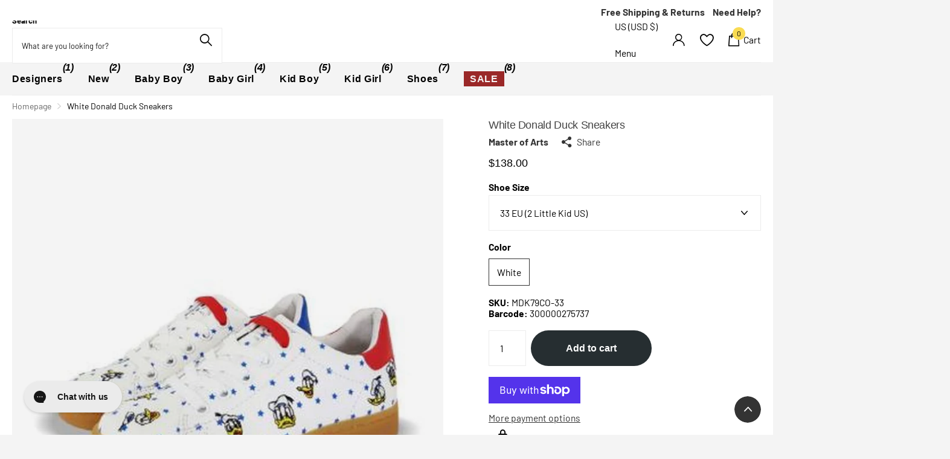

--- FILE ---
content_type: text/html; charset=utf-8
request_url: https://www.kidsatelier.com/products/master-of-arts-white-donald-duck-sneakers-mdk79co
body_size: 57657
content:















<!doctype html>
<html lang="en" data-theme="xclusive" dir="ltr" class="no-js ">
	<head>
<meta name="theme-color" content="">
		<meta name="MobileOptimized" content="320">
		<meta name="HandheldFriendly" content="true">
		<meta name="viewport" content="width=device-width, initial-scale=1, minimum-scale=1, maximum-scale=5, viewport-fit=cover, shrink-to-fit=no">
		<meta name="format-detection" content="telephone=no">
		<meta name="msapplication-config" content="//www.kidsatelier.com/cdn/shop/t/64/assets/browserconfig.xml?v=52024572095365081671724160021">
        <meta name="p:domain_verify" content="cd842b213dc63fc5692639789818949f"/><link rel="preconnect" href="https://fonts.shopifycdn.com" crossorigin><link rel="preload" as="style" href="//www.kidsatelier.com/cdn/shop/t/64/assets/screen.css?v=28201890288382203661724160020">
		<link rel="preload" as="style" href="//www.kidsatelier.com/cdn/shop/t/64/assets/theme-xclusive.css?v=124525163740998884521768477808">
		<link rel="preload" as="style" href="//www.kidsatelier.com/cdn/shop/t/64/assets/screen-settings.css?v=95998652235004521981763452191">
		
		
    <link rel="preload" as="font" href="//www.kidsatelier.com/cdn/fonts/barlow/barlow_n5.a193a1990790eba0cc5cca569d23799830e90f07.woff2" type="font/woff2" crossorigin>
		<link rel="preload" as="font" href="//www.kidsatelier.com/cdn/shop/t/64/assets/xclusive.woff2?v=154911475873364033681724160020" crossorigin>
		<link media="screen" rel="stylesheet" href="//www.kidsatelier.com/cdn/shop/t/64/assets/screen.css?v=28201890288382203661724160020" id="core-css">
		<link media="screen" rel="stylesheet" href="//www.kidsatelier.com/cdn/shop/t/64/assets/theme-xclusive.css?v=124525163740998884521768477808" id="xclusive-css">
		<noscript><link rel="stylesheet" href="//www.kidsatelier.com/cdn/shop/t/64/assets/async-menu.css?v=87730544824893088561724160019"></noscript><link media="screen" rel="stylesheet" href="//www.kidsatelier.com/cdn/shop/t/64/assets/page-product.css?v=73568588322988014671724160022" id="product-css"><link media="screen" rel="stylesheet" href="//www.kidsatelier.com/cdn/shop/t/64/assets/screen-settings.css?v=95998652235004521981763452191" id="custom-css"><link rel="icon" href="//www.kidsatelier.com/cdn/shop/files/KA_favicon-04.png?crop=center&height=32&v=1613158338&width=32" type="image/png">
			<link rel="mask-icon" href="safari-pinned-tab.svg" color="#333333">
			<link rel="apple-touch-icon" href="apple-touch-icon.png"><script>document.documentElement.classList.remove('no-js'); document.documentElement.classList.add('js');</script>
		<meta name="msapplication-config" content="//www.kidsatelier.com/cdn/shop/t/64/assets/browserconfig.xml?v=52024572095365081671724160021">
<meta property="og:title" content="White Donald Duck Sneakers">
<meta property="og:type" content="product">
<meta property="og:description" content="White leather and blue polka dot Donald Duck sneakers from Moa Kids featuring a rubber sole, a lace-up front fastening, a round toe and a contrasting heel counter. SKU: MDK79CO">
<meta property="og:site_name" content="kids atelier">
<meta property="og:url" content="https://www.kidsatelier.com/products/master-of-arts-white-donald-duck-sneakers-mdk79co">

  
  <meta property="product:price:amount" content="$138.00">
  <meta property="og:price:amount" content="$138.00">
  <meta property="og:price:currency" content="USD">
  <meta property="og:availability" content="instock" />

<meta property="og:image" content="//www.kidsatelier.com/cdn/shop/products/Master-of-Arts-MDK79CO-1.jpg?crop=center&height=500&v=1756408377&width=600">

<meta name="twitter:title" content="White Donald Duck Sneakers">
<meta name="twitter:description" content="White leather and blue polka dot Donald Duck sneakers from Moa Kids featuring a rubber sole, a lace-up front fastening, a round toe and a contrasting heel counter. SKU: MDK79CO">
<meta name="twitter:site" content="kids atelier">

<meta property="twitter:image" content="//www.kidsatelier.com/cdn/shop/products/Master-of-Arts-MDK79CO-1.jpg?crop=center&height=500&v=1756408377&width=600">
<script type="application/ld+json">
  [{
        "@context": "http://schema.org",
        "@type": "Product",
        "name": "White Donald Duck Sneakers",
        "url": "https://www.kidsatelier.com/products/master-of-arts-white-donald-duck-sneakers-mdk79co","brand": { "@type": "Brand", "name": "Master of Arts" },"description": "\nWhite leather and blue polka dot Donald Duck sneakers from Moa Kids featuring a rubber sole, a lace-up front fastening, a round toe and a contrasting heel counter.\n\nSKU: MDK79CO\n\n","image": "//www.kidsatelier.com/cdn/shop/products/Master-of-Arts-MDK79CO-1.jpg?crop=center&height=500&v=1756408377&width=600","gtin8": "300000275737","sku": "MDK79CO-33","offers": {
          "@type": "Offer",
          "price": "138.0",
          "url": "https://www.kidsatelier.com/products/master-of-arts-white-donald-duck-sneakers-mdk79co",
          "priceValidUntil": "2027-01-20",
          "priceCurrency": "USD",
            "availability": "https://schema.org/InStock",
            "inventoryLevel": "3"}
      },
    {
      "@context": "http://schema.org/",
      "@type": "Organization",
      "url": "https://www.kidsatelier.com/products/master-of-arts-white-donald-duck-sneakers-mdk79co",
      "name": "kids atelier",
      "legalName": "kids atelier",
      "description": "White leather and blue polka dot Donald Duck sneakers from Moa Kids featuring a rubber sole, a lace-up front fastening, a round toe and a contrasting heel counter. SKU: MDK79CO","contactPoint": {
        "@type": "ContactPoint",
        "contactType": "Customer service",
        "telephone": "6506905512"
      },
      "address": {
        "@type": "PostalAddress",
        "streetAddress": "210 N Santa Cruz, Suite B",
        "addressLocality": "Los Gatos",
        "postalCode": "95030",
        "addressCountry": "UNITED STATES"
      }
    },
    {
      "@context": "http://schema.org",
      "@type": "WebSite",
      "url": "https://www.kidsatelier.com/products/master-of-arts-white-donald-duck-sneakers-mdk79co",
      "name": "kids atelier",
      "description": "White leather and blue polka dot Donald Duck sneakers from Moa Kids featuring a rubber sole, a lace-up front fastening, a round toe and a contrasting heel counter. SKU: MDK79CO",
      "author": [
        {
          "@type": "Organization",
          "url": "https://www.someoneyouknow.online",
          "name": "Someoneyouknow",
          "address": {
            "@type": "PostalAddress",
            "streetAddress": "Wilhelminaplein 25",
            "addressLocality": "Eindhoven",
            "addressRegion": "NB",
            "postalCode": "5611 HG",
            "addressCountry": "NL"
          }
        }
      ]
    }
  ]
</script>

		
  <script>window.performance && window.performance.mark && window.performance.mark('shopify.content_for_header.start');</script><meta name="google-site-verification" content="BojX8zzRvxYscJE7-0CxPCsNGQqNeRox_sGS7GRpPZg">
<meta name="google-site-verification" content="2Uw4t4vGBRPie1AzeWucWwBi4bvT_NsoXj2zHSWXvJ4">
<meta name="google-site-verification" content="BojX8zzRvxYscJE7-0CxPCsNGQqNeRox_sGS7GRpPZg">
<meta name="facebook-domain-verification" content="abkf3mk6lcebu339v09976z8xegqwb">
<meta name="facebook-domain-verification" content="rag2kikhe2w2pyqkzkw7c6giwfeuth">
<meta name="google-site-verification" content="BgQuFpSnXOIYqoWGWqP61ilwoahCjYpO2JJ6qnqyZo4">
<meta id="shopify-digital-wallet" name="shopify-digital-wallet" content="/18479183/digital_wallets/dialog">
<meta name="shopify-checkout-api-token" content="643a14eed9f5d8b3bbfbcee8121f8656">
<link rel="alternate" type="application/json+oembed" href="https://www.kidsatelier.com/products/master-of-arts-white-donald-duck-sneakers-mdk79co.oembed">
<script async="async" src="/checkouts/internal/preloads.js?locale=en-US"></script>
<link rel="preconnect" href="https://shop.app" crossorigin="anonymous">
<script async="async" src="https://shop.app/checkouts/internal/preloads.js?locale=en-US&shop_id=18479183" crossorigin="anonymous"></script>
<script id="apple-pay-shop-capabilities" type="application/json">{"shopId":18479183,"countryCode":"US","currencyCode":"USD","merchantCapabilities":["supports3DS"],"merchantId":"gid:\/\/shopify\/Shop\/18479183","merchantName":"kids atelier","requiredBillingContactFields":["postalAddress","email","phone"],"requiredShippingContactFields":["postalAddress","email","phone"],"shippingType":"shipping","supportedNetworks":["visa","masterCard","amex","discover","elo","jcb"],"total":{"type":"pending","label":"kids atelier","amount":"1.00"},"shopifyPaymentsEnabled":true,"supportsSubscriptions":true}</script>
<script id="shopify-features" type="application/json">{"accessToken":"643a14eed9f5d8b3bbfbcee8121f8656","betas":["rich-media-storefront-analytics"],"domain":"www.kidsatelier.com","predictiveSearch":true,"shopId":18479183,"locale":"en"}</script>
<script>var Shopify = Shopify || {};
Shopify.shop = "kids-atelier.myshopify.com";
Shopify.locale = "en";
Shopify.currency = {"active":"USD","rate":"1.0"};
Shopify.country = "US";
Shopify.theme = {"name":"ka-xclusive-shopify\/main","id":143302557929,"schema_name":"Xclusive","schema_version":"2.0.0","theme_store_id":null,"role":"main"};
Shopify.theme.handle = "null";
Shopify.theme.style = {"id":null,"handle":null};
Shopify.cdnHost = "www.kidsatelier.com/cdn";
Shopify.routes = Shopify.routes || {};
Shopify.routes.root = "/";</script>
<script type="module">!function(o){(o.Shopify=o.Shopify||{}).modules=!0}(window);</script>
<script>!function(o){function n(){var o=[];function n(){o.push(Array.prototype.slice.apply(arguments))}return n.q=o,n}var t=o.Shopify=o.Shopify||{};t.loadFeatures=n(),t.autoloadFeatures=n()}(window);</script>
<script>
  window.ShopifyPay = window.ShopifyPay || {};
  window.ShopifyPay.apiHost = "shop.app\/pay";
  window.ShopifyPay.redirectState = null;
</script>
<script id="shop-js-analytics" type="application/json">{"pageType":"product"}</script>
<script defer="defer" async type="module" src="//www.kidsatelier.com/cdn/shopifycloud/shop-js/modules/v2/client.init-shop-cart-sync_BApSsMSl.en.esm.js"></script>
<script defer="defer" async type="module" src="//www.kidsatelier.com/cdn/shopifycloud/shop-js/modules/v2/chunk.common_CBoos6YZ.esm.js"></script>
<script type="module">
  await import("//www.kidsatelier.com/cdn/shopifycloud/shop-js/modules/v2/client.init-shop-cart-sync_BApSsMSl.en.esm.js");
await import("//www.kidsatelier.com/cdn/shopifycloud/shop-js/modules/v2/chunk.common_CBoos6YZ.esm.js");

  window.Shopify.SignInWithShop?.initShopCartSync?.({"fedCMEnabled":true,"windoidEnabled":true});

</script>
<script defer="defer" async type="module" src="//www.kidsatelier.com/cdn/shopifycloud/shop-js/modules/v2/client.payment-terms_BHOWV7U_.en.esm.js"></script>
<script defer="defer" async type="module" src="//www.kidsatelier.com/cdn/shopifycloud/shop-js/modules/v2/chunk.common_CBoos6YZ.esm.js"></script>
<script defer="defer" async type="module" src="//www.kidsatelier.com/cdn/shopifycloud/shop-js/modules/v2/chunk.modal_Bu1hFZFC.esm.js"></script>
<script type="module">
  await import("//www.kidsatelier.com/cdn/shopifycloud/shop-js/modules/v2/client.payment-terms_BHOWV7U_.en.esm.js");
await import("//www.kidsatelier.com/cdn/shopifycloud/shop-js/modules/v2/chunk.common_CBoos6YZ.esm.js");
await import("//www.kidsatelier.com/cdn/shopifycloud/shop-js/modules/v2/chunk.modal_Bu1hFZFC.esm.js");

  
</script>
<script>
  window.Shopify = window.Shopify || {};
  if (!window.Shopify.featureAssets) window.Shopify.featureAssets = {};
  window.Shopify.featureAssets['shop-js'] = {"shop-cart-sync":["modules/v2/client.shop-cart-sync_DJczDl9f.en.esm.js","modules/v2/chunk.common_CBoos6YZ.esm.js"],"init-fed-cm":["modules/v2/client.init-fed-cm_BzwGC0Wi.en.esm.js","modules/v2/chunk.common_CBoos6YZ.esm.js"],"init-windoid":["modules/v2/client.init-windoid_BS26ThXS.en.esm.js","modules/v2/chunk.common_CBoos6YZ.esm.js"],"shop-cash-offers":["modules/v2/client.shop-cash-offers_DthCPNIO.en.esm.js","modules/v2/chunk.common_CBoos6YZ.esm.js","modules/v2/chunk.modal_Bu1hFZFC.esm.js"],"shop-button":["modules/v2/client.shop-button_D_JX508o.en.esm.js","modules/v2/chunk.common_CBoos6YZ.esm.js"],"init-shop-email-lookup-coordinator":["modules/v2/client.init-shop-email-lookup-coordinator_DFwWcvrS.en.esm.js","modules/v2/chunk.common_CBoos6YZ.esm.js"],"shop-toast-manager":["modules/v2/client.shop-toast-manager_tEhgP2F9.en.esm.js","modules/v2/chunk.common_CBoos6YZ.esm.js"],"shop-login-button":["modules/v2/client.shop-login-button_DwLgFT0K.en.esm.js","modules/v2/chunk.common_CBoos6YZ.esm.js","modules/v2/chunk.modal_Bu1hFZFC.esm.js"],"avatar":["modules/v2/client.avatar_BTnouDA3.en.esm.js"],"init-shop-cart-sync":["modules/v2/client.init-shop-cart-sync_BApSsMSl.en.esm.js","modules/v2/chunk.common_CBoos6YZ.esm.js"],"pay-button":["modules/v2/client.pay-button_BuNmcIr_.en.esm.js","modules/v2/chunk.common_CBoos6YZ.esm.js"],"init-shop-for-new-customer-accounts":["modules/v2/client.init-shop-for-new-customer-accounts_DrjXSI53.en.esm.js","modules/v2/client.shop-login-button_DwLgFT0K.en.esm.js","modules/v2/chunk.common_CBoos6YZ.esm.js","modules/v2/chunk.modal_Bu1hFZFC.esm.js"],"init-customer-accounts-sign-up":["modules/v2/client.init-customer-accounts-sign-up_TlVCiykN.en.esm.js","modules/v2/client.shop-login-button_DwLgFT0K.en.esm.js","modules/v2/chunk.common_CBoos6YZ.esm.js","modules/v2/chunk.modal_Bu1hFZFC.esm.js"],"shop-follow-button":["modules/v2/client.shop-follow-button_C5D3XtBb.en.esm.js","modules/v2/chunk.common_CBoos6YZ.esm.js","modules/v2/chunk.modal_Bu1hFZFC.esm.js"],"checkout-modal":["modules/v2/client.checkout-modal_8TC_1FUY.en.esm.js","modules/v2/chunk.common_CBoos6YZ.esm.js","modules/v2/chunk.modal_Bu1hFZFC.esm.js"],"init-customer-accounts":["modules/v2/client.init-customer-accounts_C0Oh2ljF.en.esm.js","modules/v2/client.shop-login-button_DwLgFT0K.en.esm.js","modules/v2/chunk.common_CBoos6YZ.esm.js","modules/v2/chunk.modal_Bu1hFZFC.esm.js"],"lead-capture":["modules/v2/client.lead-capture_Cq0gfm7I.en.esm.js","modules/v2/chunk.common_CBoos6YZ.esm.js","modules/v2/chunk.modal_Bu1hFZFC.esm.js"],"shop-login":["modules/v2/client.shop-login_BmtnoEUo.en.esm.js","modules/v2/chunk.common_CBoos6YZ.esm.js","modules/v2/chunk.modal_Bu1hFZFC.esm.js"],"payment-terms":["modules/v2/client.payment-terms_BHOWV7U_.en.esm.js","modules/v2/chunk.common_CBoos6YZ.esm.js","modules/v2/chunk.modal_Bu1hFZFC.esm.js"]};
</script>
<script>(function() {
  var isLoaded = false;
  function asyncLoad() {
    if (isLoaded) return;
    isLoaded = true;
    var urls = ["https:\/\/apps.synctrack.io\/order-tracking\/script_tags\/script.js?v=1658457071\u0026shop=kids-atelier.myshopify.com","https:\/\/config.gorgias.chat\/bundle-loader\/01GYCC7E36MB3JC3CYTZ920GCQ?source=shopify1click\u0026shop=kids-atelier.myshopify.com","https:\/\/app.kiwisizing.com\/web\/js\/dist\/kiwiSizing\/plugin\/SizingPlugin.prod.js?v=330\u0026shop=kids-atelier.myshopify.com","https:\/\/cdn.shopify.com\/s\/files\/1\/1847\/9183\/t\/64\/assets\/yoast-active-script.js?v=1724160019\u0026shop=kids-atelier.myshopify.com","https:\/\/cdn.shopify.com\/s\/files\/1\/1847\/9183\/t\/64\/assets\/yoast-active-script.js?v=1724160019\u0026shop=kids-atelier.myshopify.com","https:\/\/cdn.9gtb.com\/loader.js?g_cvt_id=e1364987-5781-4b34-bb20-21876c9b44ec\u0026shop=kids-atelier.myshopify.com"];
    for (var i = 0; i < urls.length; i++) {
      var s = document.createElement('script');
      s.type = 'text/javascript';
      s.async = true;
      s.src = urls[i];
      var x = document.getElementsByTagName('script')[0];
      x.parentNode.insertBefore(s, x);
    }
  };
  if(window.attachEvent) {
    window.attachEvent('onload', asyncLoad);
  } else {
    window.addEventListener('load', asyncLoad, false);
  }
})();</script>
<script id="__st">var __st={"a":18479183,"offset":-28800,"reqid":"3e777f92-a3ed-4906-955c-4c889ad8999d-1768906531","pageurl":"www.kidsatelier.com\/products\/master-of-arts-white-donald-duck-sneakers-mdk79co","u":"ed90b52f07fc","p":"product","rtyp":"product","rid":4433017962592};</script>
<script>window.ShopifyPaypalV4VisibilityTracking = true;</script>
<script id="captcha-bootstrap">!function(){'use strict';const t='contact',e='account',n='new_comment',o=[[t,t],['blogs',n],['comments',n],[t,'customer']],c=[[e,'customer_login'],[e,'guest_login'],[e,'recover_customer_password'],[e,'create_customer']],r=t=>t.map((([t,e])=>`form[action*='/${t}']:not([data-nocaptcha='true']) input[name='form_type'][value='${e}']`)).join(','),a=t=>()=>t?[...document.querySelectorAll(t)].map((t=>t.form)):[];function s(){const t=[...o],e=r(t);return a(e)}const i='password',u='form_key',d=['recaptcha-v3-token','g-recaptcha-response','h-captcha-response',i],f=()=>{try{return window.sessionStorage}catch{return}},m='__shopify_v',_=t=>t.elements[u];function p(t,e,n=!1){try{const o=window.sessionStorage,c=JSON.parse(o.getItem(e)),{data:r}=function(t){const{data:e,action:n}=t;return t[m]||n?{data:e,action:n}:{data:t,action:n}}(c);for(const[e,n]of Object.entries(r))t.elements[e]&&(t.elements[e].value=n);n&&o.removeItem(e)}catch(o){console.error('form repopulation failed',{error:o})}}const l='form_type',E='cptcha';function T(t){t.dataset[E]=!0}const w=window,h=w.document,L='Shopify',v='ce_forms',y='captcha';let A=!1;((t,e)=>{const n=(g='f06e6c50-85a8-45c8-87d0-21a2b65856fe',I='https://cdn.shopify.com/shopifycloud/storefront-forms-hcaptcha/ce_storefront_forms_captcha_hcaptcha.v1.5.2.iife.js',D={infoText:'Protected by hCaptcha',privacyText:'Privacy',termsText:'Terms'},(t,e,n)=>{const o=w[L][v],c=o.bindForm;if(c)return c(t,g,e,D).then(n);var r;o.q.push([[t,g,e,D],n]),r=I,A||(h.body.append(Object.assign(h.createElement('script'),{id:'captcha-provider',async:!0,src:r})),A=!0)});var g,I,D;w[L]=w[L]||{},w[L][v]=w[L][v]||{},w[L][v].q=[],w[L][y]=w[L][y]||{},w[L][y].protect=function(t,e){n(t,void 0,e),T(t)},Object.freeze(w[L][y]),function(t,e,n,w,h,L){const[v,y,A,g]=function(t,e,n){const i=e?o:[],u=t?c:[],d=[...i,...u],f=r(d),m=r(i),_=r(d.filter((([t,e])=>n.includes(e))));return[a(f),a(m),a(_),s()]}(w,h,L),I=t=>{const e=t.target;return e instanceof HTMLFormElement?e:e&&e.form},D=t=>v().includes(t);t.addEventListener('submit',(t=>{const e=I(t);if(!e)return;const n=D(e)&&!e.dataset.hcaptchaBound&&!e.dataset.recaptchaBound,o=_(e),c=g().includes(e)&&(!o||!o.value);(n||c)&&t.preventDefault(),c&&!n&&(function(t){try{if(!f())return;!function(t){const e=f();if(!e)return;const n=_(t);if(!n)return;const o=n.value;o&&e.removeItem(o)}(t);const e=Array.from(Array(32),(()=>Math.random().toString(36)[2])).join('');!function(t,e){_(t)||t.append(Object.assign(document.createElement('input'),{type:'hidden',name:u})),t.elements[u].value=e}(t,e),function(t,e){const n=f();if(!n)return;const o=[...t.querySelectorAll(`input[type='${i}']`)].map((({name:t})=>t)),c=[...d,...o],r={};for(const[a,s]of new FormData(t).entries())c.includes(a)||(r[a]=s);n.setItem(e,JSON.stringify({[m]:1,action:t.action,data:r}))}(t,e)}catch(e){console.error('failed to persist form',e)}}(e),e.submit())}));const S=(t,e)=>{t&&!t.dataset[E]&&(n(t,e.some((e=>e===t))),T(t))};for(const o of['focusin','change'])t.addEventListener(o,(t=>{const e=I(t);D(e)&&S(e,y())}));const B=e.get('form_key'),M=e.get(l),P=B&&M;t.addEventListener('DOMContentLoaded',(()=>{const t=y();if(P)for(const e of t)e.elements[l].value===M&&p(e,B);[...new Set([...A(),...v().filter((t=>'true'===t.dataset.shopifyCaptcha))])].forEach((e=>S(e,t)))}))}(h,new URLSearchParams(w.location.search),n,t,e,['guest_login'])})(!0,!0)}();</script>
<script integrity="sha256-4kQ18oKyAcykRKYeNunJcIwy7WH5gtpwJnB7kiuLZ1E=" data-source-attribution="shopify.loadfeatures" defer="defer" src="//www.kidsatelier.com/cdn/shopifycloud/storefront/assets/storefront/load_feature-a0a9edcb.js" crossorigin="anonymous"></script>
<script crossorigin="anonymous" defer="defer" src="//www.kidsatelier.com/cdn/shopifycloud/storefront/assets/shopify_pay/storefront-65b4c6d7.js?v=20250812"></script>
<script data-source-attribution="shopify.dynamic_checkout.dynamic.init">var Shopify=Shopify||{};Shopify.PaymentButton=Shopify.PaymentButton||{isStorefrontPortableWallets:!0,init:function(){window.Shopify.PaymentButton.init=function(){};var t=document.createElement("script");t.src="https://www.kidsatelier.com/cdn/shopifycloud/portable-wallets/latest/portable-wallets.en.js",t.type="module",document.head.appendChild(t)}};
</script>
<script data-source-attribution="shopify.dynamic_checkout.buyer_consent">
  function portableWalletsHideBuyerConsent(e){var t=document.getElementById("shopify-buyer-consent"),n=document.getElementById("shopify-subscription-policy-button");t&&n&&(t.classList.add("hidden"),t.setAttribute("aria-hidden","true"),n.removeEventListener("click",e))}function portableWalletsShowBuyerConsent(e){var t=document.getElementById("shopify-buyer-consent"),n=document.getElementById("shopify-subscription-policy-button");t&&n&&(t.classList.remove("hidden"),t.removeAttribute("aria-hidden"),n.addEventListener("click",e))}window.Shopify?.PaymentButton&&(window.Shopify.PaymentButton.hideBuyerConsent=portableWalletsHideBuyerConsent,window.Shopify.PaymentButton.showBuyerConsent=portableWalletsShowBuyerConsent);
</script>
<script>
  function portableWalletsCleanup(e){e&&e.src&&console.error("Failed to load portable wallets script "+e.src);var t=document.querySelectorAll("shopify-accelerated-checkout .shopify-payment-button__skeleton, shopify-accelerated-checkout-cart .wallet-cart-button__skeleton"),e=document.getElementById("shopify-buyer-consent");for(let e=0;e<t.length;e++)t[e].remove();e&&e.remove()}function portableWalletsNotLoadedAsModule(e){e instanceof ErrorEvent&&"string"==typeof e.message&&e.message.includes("import.meta")&&"string"==typeof e.filename&&e.filename.includes("portable-wallets")&&(window.removeEventListener("error",portableWalletsNotLoadedAsModule),window.Shopify.PaymentButton.failedToLoad=e,"loading"===document.readyState?document.addEventListener("DOMContentLoaded",window.Shopify.PaymentButton.init):window.Shopify.PaymentButton.init())}window.addEventListener("error",portableWalletsNotLoadedAsModule);
</script>

<script type="module" src="https://www.kidsatelier.com/cdn/shopifycloud/portable-wallets/latest/portable-wallets.en.js" onError="portableWalletsCleanup(this)" crossorigin="anonymous"></script>
<script nomodule>
  document.addEventListener("DOMContentLoaded", portableWalletsCleanup);
</script>

<script id='scb4127' type='text/javascript' async='' src='https://www.kidsatelier.com/cdn/shopifycloud/privacy-banner/storefront-banner.js'></script><link id="shopify-accelerated-checkout-styles" rel="stylesheet" media="screen" href="https://www.kidsatelier.com/cdn/shopifycloud/portable-wallets/latest/accelerated-checkout-backwards-compat.css" crossorigin="anonymous">
<style id="shopify-accelerated-checkout-cart">
        #shopify-buyer-consent {
  margin-top: 1em;
  display: inline-block;
  width: 100%;
}

#shopify-buyer-consent.hidden {
  display: none;
}

#shopify-subscription-policy-button {
  background: none;
  border: none;
  padding: 0;
  text-decoration: underline;
  font-size: inherit;
  cursor: pointer;
}

#shopify-subscription-policy-button::before {
  box-shadow: none;
}

      </style>

<script>window.performance && window.performance.mark && window.performance.mark('shopify.content_for_header.end');</script>
  <!-- "snippets/shogun-products.liquid" was not rendered, the associated app was uninstalled -->

		
		<style data-shopify>
			:root {
				--scheme-1:                      #ffffff;
				--scheme-1_solid:                #ffffff;
				--scheme-1_bg:                   var(--scheme-1);
				--scheme-1_bg_dark:              var(--scheme-1_bg);
				--scheme-1_bg_var:               var(--scheme-1_bg_dark);
				--scheme-1_bg_secondary:         #f4f4f4;
				--scheme-1_fg:                   #000000;
				--scheme-1_fg_sat:               #bfbfbf;
				--scheme-1_title:                #000000;
				--scheme-1_title_solid:          #000000;

				--scheme-1_primary_btn_bg:       #333333;
				--scheme-1_primary_btn_bg_dark:  #212121;
				--scheme-1_primary_btn_fg:       #ffffff;
				--scheme-1_secondary_btn_bg:     #ef2d8e;
				--scheme-1_secondary_btn_bg_dark:#e7127c;
				--scheme-1_secondary_btn_fg:     #ffffff;
				--scheme-1_tertiary_btn_bg:      #e5dbed;
				--scheme-1_tertiary_btn_bg_dark: #d4c3e1;
				--scheme-1_tertiary_btn_fg:      #000000;
				--scheme-1_btn_bg:       		var(--scheme-1_primary_btn_bg);
				--scheme-1_btn_bg_dark:  		var(--scheme-1_primary_btn_bg_dark);
				--scheme-1_btn_fg:       		var(--scheme-1_primary_btn_fg);
				--scheme-1_bd:                   #ececec;
				--scheme-1_input_bg:             #ffffff;
				--scheme-1_input_fg:             #000000;
				--scheme-1_input_pl:             #1a1a1a;
				--scheme-1_accent:               #333333;
				--scheme-1_accent_gradient:      linear-gradient(346deg, rgba(156, 0, 98, 1) 4%, rgba(245, 0, 122, 1) 100%);
				
					--primary_text_rgba:  				rgb(0, 0, 0);
					--body_bg:            				var(--scheme-1_bg);
				
				}select, .bv_atual, #root #content .f8sr select,
				[class^="palette-scheme-1"] select,
				[class^="palette-scheme-1"] .bv_atual,
				#root #content [class^="palette-scheme-1"] .f8sr select {
				background-image: url("data:image/svg+xml,%3Csvg xmlns='http://www.w3.org/2000/svg' xml:space='preserve' style='enable-background:new 0 0 12.7 7.7' viewBox='0 0 12.7 7.7' fill='%23000000'%3E%3Cpath d='M.3.2c.4-.3.9-.3 1.2.1l4.7 5.3 5-5.3c.3-.3.9-.4 1.2 0 .3.3.4.9 0 1.2l-5.7 6c-.1.1-.3.2-.5.2s-.5-.1-.6-.3l-5.3-6C-.1 1.1-.1.5.3.2z'/%3E%3C/svg%3E");
				}
				
					#root input[type="date"], #root .datepicker-input { background-image: url("data:image/svg+xml,%3Csvg xmlns='http://www.w3.org/2000/svg' xml:space='preserve' style='enable-background:new 0 0 14 16' viewBox='0 0 14 16' fill='%23000000'%3E%3Cpath d='M12.3 2H11V.8c0-.5-.3-.8-.7-.8s-.8.3-.8.8V2h-5V.8c0-.5-.3-.8-.7-.8S3 .3 3 .8V2H1.8C.8 2 0 2.8 0 3.8v10.5c0 1 .8 1.8 1.8 1.8h10.5c1 0 1.8-.8 1.8-1.8V3.8c-.1-1-.9-1.8-1.8-1.8zm.2 12.3c0 .1-.1.3-.3.3H1.8c-.1 0-.3-.1-.3-.3V7.5h11v6.8zm0-8.3h-11V3.8c0-.1.1-.3.3-.3h10.5c.1 0 .3.1.3.3V6z'/%3E%3C/svg%3E"); }
				
				select:focus, #root #content .f8sr select:focus,
				[class^="palette-scheme-1"] select:focus,
				#root #content [class^="palette-scheme-1"] .f8sr select:focus {
				background-image: url("data:image/svg+xml,%3Csvg xmlns='http://www.w3.org/2000/svg' xml:space='preserve' style='enable-background:new 0 0 12.7 7.7' viewBox='0 0 12.7 7.7' fill='%23000000'%3E%3Cpath d='M12.4 7.5c-.4.3-.9.3-1.2-.1L6.5 2.1l-5 5.3c-.3.3-.9.4-1.2 0-.3-.3-.4-.9 0-1.2L6 .2c.1-.1.3-.2.5-.2.3 0 .5.1.6.3l5.3 6c.4.3.4.9 0 1.2z'/%3E%3C/svg%3E");
				}
				:root, [class^="palette-scheme-1"], [data-active-content*="scheme-1"] {
				--primary_bg:             var(--scheme-1_bg);
				--bg_secondary:           var(--scheme-1_bg_secondary);
				--primary_text:           var(--scheme-1_fg);
				--primary_text_h:         var(--scheme-1_title);
				--headings_text:          var(--primary_text_h);
				--headings_text_solid:    var(--scheme-1_title_solid);
				--primary_bg_btn:         var(--scheme-1_primary_btn_bg);
				--primary_bg_btn_dark:    var(--scheme-1_primary_btn_bg_dark);
				--primary_btn_text:       var(--scheme-1_primary_btn_fg);
				--secondary_bg_btn:       var(--scheme-1_secondary_btn_bg);
				--secondary_bg_btn_dark:  var(--scheme-1_secondary_btn_bg_dark);
				--secondary_btn_text:     var(--scheme-1_secondary_btn_fg);
				--tertiary_bg_btn:        var(--scheme-1_tertiary_btn_bg);
				--tertiary_bg_btn_dark:   var(--scheme-1_tertiary_btn_bg_dark);
				--tertiary_btn_text:      var(--scheme-1_tertiary_btn_fg);
				--custom_input_bg:        var(--scheme-1_input_bg);
				--custom_input_fg:        var(--scheme-1_input_fg);
				--custom_input_pl:        var(--scheme-1_input_pl);
				--custom_input_bd:        var(--scheme-1_bd);
				--custom_bd:              var(--custom_input_bd);
				--secondary_bg: 		  var(--primary_bg_btn);
				--accent:                 var(--scheme-1_accent);
				--accent_gradient:        var(--scheme-1_accent_gradient);
				--primary_text_brightness:var(--scheme-1_fg_brightness);
				}
				
			:root {
				--scheme-2:                      #000000;
				--scheme-2_solid:                #000000;
				--scheme-2_bg:                   var(--scheme-2);
				--scheme-2_bg_dark:              #000000;
				--scheme-2_bg_var:               var(--scheme-2_bg_dark);
				--scheme-2_bg_secondary:         #8a8a9e;
				--scheme-2_fg:                   #ffffff;
				--scheme-2_fg_sat:               #ffffff;
				--scheme-2_title:                #ffffff;
				--scheme-2_title_solid:          #ffffff;

				--scheme-2_primary_btn_bg:       #ef2d8e;
				--scheme-2_primary_btn_bg_dark:  #e7127c;
				--scheme-2_primary_btn_fg:       #000000;
				--scheme-2_secondary_btn_bg:     #ffffff;
				--scheme-2_secondary_btn_bg_dark:#ededed;
				--scheme-2_secondary_btn_fg:     #000000;
				--scheme-2_tertiary_btn_bg:      #e5dbed;
				--scheme-2_tertiary_btn_bg_dark: #d4c3e1;
				--scheme-2_tertiary_btn_fg:      #ffffff;
				--scheme-2_btn_bg:       		var(--scheme-2_primary_btn_bg);
				--scheme-2_btn_bg_dark:  		var(--scheme-2_primary_btn_bg_dark);
				--scheme-2_btn_fg:       		var(--scheme-2_primary_btn_fg);
				--scheme-2_bd:                   #ececec;
				--scheme-2_input_bg:             #ffffff;
				--scheme-2_input_fg:             #000000;
				--scheme-2_input_pl:             #1a1a1a;
				--scheme-2_accent:               #ef2d8e;
				--scheme-2_accent_gradient:      #ef2d8e;
				
				}
				[class^="palette-scheme-2"] select,
				[class^="palette-scheme-2"] .bv_atual,
				#root #content [class^="palette-scheme-2"] .f8sr select {
				background-image: url("data:image/svg+xml,%3Csvg xmlns='http://www.w3.org/2000/svg' xml:space='preserve' style='enable-background:new 0 0 12.7 7.7' viewBox='0 0 12.7 7.7' fill='%23000000'%3E%3Cpath d='M.3.2c.4-.3.9-.3 1.2.1l4.7 5.3 5-5.3c.3-.3.9-.4 1.2 0 .3.3.4.9 0 1.2l-5.7 6c-.1.1-.3.2-.5.2s-.5-.1-.6-.3l-5.3-6C-.1 1.1-.1.5.3.2z'/%3E%3C/svg%3E");
				}
				
				
				[class^="palette-scheme-2"] select:focus,
				#root #content [class^="palette-scheme-2"] .f8sr select:focus {
				background-image: url("data:image/svg+xml,%3Csvg xmlns='http://www.w3.org/2000/svg' xml:space='preserve' style='enable-background:new 0 0 12.7 7.7' viewBox='0 0 12.7 7.7' fill='%23000000'%3E%3Cpath d='M12.4 7.5c-.4.3-.9.3-1.2-.1L6.5 2.1l-5 5.3c-.3.3-.9.4-1.2 0-.3-.3-.4-.9 0-1.2L6 .2c.1-.1.3-.2.5-.2.3 0 .5.1.6.3l5.3 6c.4.3.4.9 0 1.2z'/%3E%3C/svg%3E");
				}
				[class^="palette-scheme-2"], [data-active-content*="scheme-2"] {
				--primary_bg:             var(--scheme-2_bg);
				--bg_secondary:           var(--scheme-2_bg_secondary);
				--primary_text:           var(--scheme-2_fg);
				--primary_text_h:         var(--scheme-2_title);
				--headings_text:          var(--primary_text_h);
				--headings_text_solid:    var(--scheme-2_title_solid);
				--primary_bg_btn:         var(--scheme-2_primary_btn_bg);
				--primary_bg_btn_dark:    var(--scheme-2_primary_btn_bg_dark);
				--primary_btn_text:       var(--scheme-2_primary_btn_fg);
				--secondary_bg_btn:       var(--scheme-2_secondary_btn_bg);
				--secondary_bg_btn_dark:  var(--scheme-2_secondary_btn_bg_dark);
				--secondary_btn_text:     var(--scheme-2_secondary_btn_fg);
				--tertiary_bg_btn:        var(--scheme-2_tertiary_btn_bg);
				--tertiary_bg_btn_dark:   var(--scheme-2_tertiary_btn_bg_dark);
				--tertiary_btn_text:      var(--scheme-2_tertiary_btn_fg);
				--custom_input_bg:        var(--scheme-2_input_bg);
				--custom_input_fg:        var(--scheme-2_input_fg);
				--custom_input_pl:        var(--scheme-2_input_pl);
				--custom_input_bd:        var(--scheme-2_bd);
				--custom_bd:              var(--custom_input_bd);
				--secondary_bg: 		  var(--primary_bg_btn);
				--accent:                 var(--scheme-2_accent);
				--accent_gradient:        var(--scheme-2_accent_gradient);
				--primary_text_brightness:var(--scheme-2_fg_brightness);
				}
				
			:root {
				--scheme-3:                      #f4f4f4;
				--scheme-3_solid:                #f4f4f4;
				--scheme-3_bg:                   var(--scheme-3);
				--scheme-3_bg_dark:              #efefef;
				--scheme-3_bg_var:               var(--scheme-3_bg_dark);
				--scheme-3_bg_secondary:         #ffffff;
				--scheme-3_fg:                   #000000;
				--scheme-3_fg_sat:               #bfbfbf;
				--scheme-3_title:                #000000;
				--scheme-3_title_solid:          #000000;

				--scheme-3_primary_btn_bg:       #333333;
				--scheme-3_primary_btn_bg_dark:  #212121;
				--scheme-3_primary_btn_fg:       #ffffff;
				--scheme-3_secondary_btn_bg:     #ffffff;
				--scheme-3_secondary_btn_bg_dark:#ededed;
				--scheme-3_secondary_btn_fg:     #000000;
				--scheme-3_tertiary_btn_bg:      #000000;
				--scheme-3_tertiary_btn_bg_dark: #000000;
				--scheme-3_tertiary_btn_fg:      #ffffff;
				--scheme-3_btn_bg:       		var(--scheme-3_primary_btn_bg);
				--scheme-3_btn_bg_dark:  		var(--scheme-3_primary_btn_bg_dark);
				--scheme-3_btn_fg:       		var(--scheme-3_primary_btn_fg);
				--scheme-3_bd:                   #e5e5e5;
				--scheme-3_input_bg:             #ffffff;
				--scheme-3_input_fg:             #000000;
				--scheme-3_input_pl:             #1a1a1a;
				--scheme-3_accent:               #333333;
				--scheme-3_accent_gradient:      #333333;
				
				}
				[class^="palette-scheme-3"] select,
				[class^="palette-scheme-3"] .bv_atual,
				#root #content [class^="palette-scheme-3"] .f8sr select {
				background-image: url("data:image/svg+xml,%3Csvg xmlns='http://www.w3.org/2000/svg' xml:space='preserve' style='enable-background:new 0 0 12.7 7.7' viewBox='0 0 12.7 7.7' fill='%23000000'%3E%3Cpath d='M.3.2c.4-.3.9-.3 1.2.1l4.7 5.3 5-5.3c.3-.3.9-.4 1.2 0 .3.3.4.9 0 1.2l-5.7 6c-.1.1-.3.2-.5.2s-.5-.1-.6-.3l-5.3-6C-.1 1.1-.1.5.3.2z'/%3E%3C/svg%3E");
				}
				
				
				[class^="palette-scheme-3"] select:focus,
				#root #content [class^="palette-scheme-3"] .f8sr select:focus {
				background-image: url("data:image/svg+xml,%3Csvg xmlns='http://www.w3.org/2000/svg' xml:space='preserve' style='enable-background:new 0 0 12.7 7.7' viewBox='0 0 12.7 7.7' fill='%23000000'%3E%3Cpath d='M12.4 7.5c-.4.3-.9.3-1.2-.1L6.5 2.1l-5 5.3c-.3.3-.9.4-1.2 0-.3-.3-.4-.9 0-1.2L6 .2c.1-.1.3-.2.5-.2.3 0 .5.1.6.3l5.3 6c.4.3.4.9 0 1.2z'/%3E%3C/svg%3E");
				}
				[class^="palette-scheme-3"], [data-active-content*="scheme-3"] {
				--primary_bg:             var(--scheme-3_bg);
				--bg_secondary:           var(--scheme-3_bg_secondary);
				--primary_text:           var(--scheme-3_fg);
				--primary_text_h:         var(--scheme-3_title);
				--headings_text:          var(--primary_text_h);
				--headings_text_solid:    var(--scheme-3_title_solid);
				--primary_bg_btn:         var(--scheme-3_primary_btn_bg);
				--primary_bg_btn_dark:    var(--scheme-3_primary_btn_bg_dark);
				--primary_btn_text:       var(--scheme-3_primary_btn_fg);
				--secondary_bg_btn:       var(--scheme-3_secondary_btn_bg);
				--secondary_bg_btn_dark:  var(--scheme-3_secondary_btn_bg_dark);
				--secondary_btn_text:     var(--scheme-3_secondary_btn_fg);
				--tertiary_bg_btn:        var(--scheme-3_tertiary_btn_bg);
				--tertiary_bg_btn_dark:   var(--scheme-3_tertiary_btn_bg_dark);
				--tertiary_btn_text:      var(--scheme-3_tertiary_btn_fg);
				--custom_input_bg:        var(--scheme-3_input_bg);
				--custom_input_fg:        var(--scheme-3_input_fg);
				--custom_input_pl:        var(--scheme-3_input_pl);
				--custom_input_bd:        var(--scheme-3_bd);
				--custom_bd:              var(--custom_input_bd);
				--secondary_bg: 		  var(--primary_bg_btn);
				--accent:                 var(--scheme-3_accent);
				--accent_gradient:        var(--scheme-3_accent_gradient);
				--primary_text_brightness:var(--scheme-3_fg_brightness);
				}
				
			:root {
				--scheme-4:                      #000000;
				--scheme-4_solid:                #000000;
				--scheme-4_bg:                   var(--scheme-4);
				--scheme-4_bg_dark:              #000000;
				--scheme-4_bg_var:               var(--scheme-4_bg_dark);
				--scheme-4_bg_secondary:         #8a8a9e;
				--scheme-4_fg:                   #ffffff;
				--scheme-4_fg_sat:               #ffffff;
				--scheme-4_title:                #ffffff;
				--scheme-4_title_solid:          #ffffff;

				--scheme-4_primary_btn_bg:       #ffffff;
				--scheme-4_primary_btn_bg_dark:  #ededed;
				--scheme-4_primary_btn_fg:       #000000;
				--scheme-4_secondary_btn_bg:     #e5dbed;
				--scheme-4_secondary_btn_bg_dark:#d4c3e1;
				--scheme-4_secondary_btn_fg:     #000000;
				--scheme-4_tertiary_btn_bg:      #ffffff;
				--scheme-4_tertiary_btn_bg_dark: #ededed;
				--scheme-4_tertiary_btn_fg:      #000000;
				--scheme-4_btn_bg:       		var(--scheme-4_primary_btn_bg);
				--scheme-4_btn_bg_dark:  		var(--scheme-4_primary_btn_bg_dark);
				--scheme-4_btn_fg:       		var(--scheme-4_primary_btn_fg);
				--scheme-4_bd:                   #e5e5e5;
				--scheme-4_input_bg:             #ffffff;
				--scheme-4_input_fg:             #000000;
				--scheme-4_input_pl:             #1a1a1a;
				--scheme-4_accent:               #e5dbed;
				--scheme-4_accent_gradient:      #e5dbed;
				
				}
				[class^="palette-scheme-4"] select,
				[class^="palette-scheme-4"] .bv_atual,
				#root #content [class^="palette-scheme-4"] .f8sr select {
				background-image: url("data:image/svg+xml,%3Csvg xmlns='http://www.w3.org/2000/svg' xml:space='preserve' style='enable-background:new 0 0 12.7 7.7' viewBox='0 0 12.7 7.7' fill='%23000000'%3E%3Cpath d='M.3.2c.4-.3.9-.3 1.2.1l4.7 5.3 5-5.3c.3-.3.9-.4 1.2 0 .3.3.4.9 0 1.2l-5.7 6c-.1.1-.3.2-.5.2s-.5-.1-.6-.3l-5.3-6C-.1 1.1-.1.5.3.2z'/%3E%3C/svg%3E");
				}
				
				
				[class^="palette-scheme-4"] select:focus,
				#root #content [class^="palette-scheme-4"] .f8sr select:focus {
				background-image: url("data:image/svg+xml,%3Csvg xmlns='http://www.w3.org/2000/svg' xml:space='preserve' style='enable-background:new 0 0 12.7 7.7' viewBox='0 0 12.7 7.7' fill='%23000000'%3E%3Cpath d='M12.4 7.5c-.4.3-.9.3-1.2-.1L6.5 2.1l-5 5.3c-.3.3-.9.4-1.2 0-.3-.3-.4-.9 0-1.2L6 .2c.1-.1.3-.2.5-.2.3 0 .5.1.6.3l5.3 6c.4.3.4.9 0 1.2z'/%3E%3C/svg%3E");
				}
				[class^="palette-scheme-4"], [data-active-content*="scheme-4"] {
				--primary_bg:             var(--scheme-4_bg);
				--bg_secondary:           var(--scheme-4_bg_secondary);
				--primary_text:           var(--scheme-4_fg);
				--primary_text_h:         var(--scheme-4_title);
				--headings_text:          var(--primary_text_h);
				--headings_text_solid:    var(--scheme-4_title_solid);
				--primary_bg_btn:         var(--scheme-4_primary_btn_bg);
				--primary_bg_btn_dark:    var(--scheme-4_primary_btn_bg_dark);
				--primary_btn_text:       var(--scheme-4_primary_btn_fg);
				--secondary_bg_btn:       var(--scheme-4_secondary_btn_bg);
				--secondary_bg_btn_dark:  var(--scheme-4_secondary_btn_bg_dark);
				--secondary_btn_text:     var(--scheme-4_secondary_btn_fg);
				--tertiary_bg_btn:        var(--scheme-4_tertiary_btn_bg);
				--tertiary_bg_btn_dark:   var(--scheme-4_tertiary_btn_bg_dark);
				--tertiary_btn_text:      var(--scheme-4_tertiary_btn_fg);
				--custom_input_bg:        var(--scheme-4_input_bg);
				--custom_input_fg:        var(--scheme-4_input_fg);
				--custom_input_pl:        var(--scheme-4_input_pl);
				--custom_input_bd:        var(--scheme-4_bd);
				--custom_bd:              var(--custom_input_bd);
				--secondary_bg: 		  var(--primary_bg_btn);
				--accent:                 var(--scheme-4_accent);
				--accent_gradient:        var(--scheme-4_accent_gradient);
				--primary_text_brightness:var(--scheme-4_fg_brightness);
				}
				
			:root {
				--scheme-5:                      #ef2d8e;
				--scheme-5_solid:                #ef2d8e;
				--scheme-5_bg:                   var(--scheme-5);
				--scheme-5_bg_dark:              #ee2489;
				--scheme-5_bg_var:               var(--scheme-5_bg_dark);
				--scheme-5_bg_secondary:         #e5dbed;
				--scheme-5_fg:                   #ffffff;
				--scheme-5_fg_sat:               #ffffff;
				--scheme-5_title:                #ffffff;
				--scheme-5_title_solid:          #ffffff;

				--scheme-5_primary_btn_bg:       #ffffff;
				--scheme-5_primary_btn_bg_dark:  #ededed;
				--scheme-5_primary_btn_fg:       #000000;
				--scheme-5_secondary_btn_bg:     #333333;
				--scheme-5_secondary_btn_bg_dark:#212121;
				--scheme-5_secondary_btn_fg:     #ffffff;
				--scheme-5_tertiary_btn_bg:      #e5dbed;
				--scheme-5_tertiary_btn_bg_dark: #d4c3e1;
				--scheme-5_tertiary_btn_fg:      #000000;
				--scheme-5_btn_bg:       		var(--scheme-5_primary_btn_bg);
				--scheme-5_btn_bg_dark:  		var(--scheme-5_primary_btn_bg_dark);
				--scheme-5_btn_fg:       		var(--scheme-5_primary_btn_fg);
				--scheme-5_bd:                   #e5e5e5;
				--scheme-5_input_bg:             #ffffff;
				--scheme-5_input_fg:             #000000;
				--scheme-5_input_pl:             #1a1a1a;
				--scheme-5_accent:               #ffffff;
				--scheme-5_accent_gradient:      #ffffff;
				
				}
				[class^="palette-scheme-5"] select,
				[class^="palette-scheme-5"] .bv_atual,
				#root #content [class^="palette-scheme-5"] .f8sr select {
				background-image: url("data:image/svg+xml,%3Csvg xmlns='http://www.w3.org/2000/svg' xml:space='preserve' style='enable-background:new 0 0 12.7 7.7' viewBox='0 0 12.7 7.7' fill='%23000000'%3E%3Cpath d='M.3.2c.4-.3.9-.3 1.2.1l4.7 5.3 5-5.3c.3-.3.9-.4 1.2 0 .3.3.4.9 0 1.2l-5.7 6c-.1.1-.3.2-.5.2s-.5-.1-.6-.3l-5.3-6C-.1 1.1-.1.5.3.2z'/%3E%3C/svg%3E");
				}
				
				
				[class^="palette-scheme-5"] select:focus,
				#root #content [class^="palette-scheme-5"] .f8sr select:focus {
				background-image: url("data:image/svg+xml,%3Csvg xmlns='http://www.w3.org/2000/svg' xml:space='preserve' style='enable-background:new 0 0 12.7 7.7' viewBox='0 0 12.7 7.7' fill='%23000000'%3E%3Cpath d='M12.4 7.5c-.4.3-.9.3-1.2-.1L6.5 2.1l-5 5.3c-.3.3-.9.4-1.2 0-.3-.3-.4-.9 0-1.2L6 .2c.1-.1.3-.2.5-.2.3 0 .5.1.6.3l5.3 6c.4.3.4.9 0 1.2z'/%3E%3C/svg%3E");
				}
				[class^="palette-scheme-5"], [data-active-content*="scheme-5"] {
				--primary_bg:             var(--scheme-5_bg);
				--bg_secondary:           var(--scheme-5_bg_secondary);
				--primary_text:           var(--scheme-5_fg);
				--primary_text_h:         var(--scheme-5_title);
				--headings_text:          var(--primary_text_h);
				--headings_text_solid:    var(--scheme-5_title_solid);
				--primary_bg_btn:         var(--scheme-5_primary_btn_bg);
				--primary_bg_btn_dark:    var(--scheme-5_primary_btn_bg_dark);
				--primary_btn_text:       var(--scheme-5_primary_btn_fg);
				--secondary_bg_btn:       var(--scheme-5_secondary_btn_bg);
				--secondary_bg_btn_dark:  var(--scheme-5_secondary_btn_bg_dark);
				--secondary_btn_text:     var(--scheme-5_secondary_btn_fg);
				--tertiary_bg_btn:        var(--scheme-5_tertiary_btn_bg);
				--tertiary_bg_btn_dark:   var(--scheme-5_tertiary_btn_bg_dark);
				--tertiary_btn_text:      var(--scheme-5_tertiary_btn_fg);
				--custom_input_bg:        var(--scheme-5_input_bg);
				--custom_input_fg:        var(--scheme-5_input_fg);
				--custom_input_pl:        var(--scheme-5_input_pl);
				--custom_input_bd:        var(--scheme-5_bd);
				--custom_bd:              var(--custom_input_bd);
				--secondary_bg: 		  var(--primary_bg_btn);
				--accent:                 var(--scheme-5_accent);
				--accent_gradient:        var(--scheme-5_accent_gradient);
				--primary_text_brightness:var(--scheme-5_fg_brightness);
				}
				
			:root {
				--scheme-6:                      #e5dbed;
				--scheme-6_solid:                #e5dbed;
				--scheme-6_bg:                   var(--scheme-6);
				--scheme-6_bg_dark:              #e0d4ea;
				--scheme-6_bg_var:               var(--scheme-6_bg_dark);
				--scheme-6_bg_secondary:         #ffffff;
				--scheme-6_fg:                   #000000;
				--scheme-6_fg_sat:               #bfbfbf;
				--scheme-6_title:                #000000;
				--scheme-6_title_solid:          #000000;

				--scheme-6_primary_btn_bg:       #333333;
				--scheme-6_primary_btn_bg_dark:  #212121;
				--scheme-6_primary_btn_fg:       #ffffff;
				--scheme-6_secondary_btn_bg:     #ffffff;
				--scheme-6_secondary_btn_bg_dark:#ededed;
				--scheme-6_secondary_btn_fg:     #030303;
				--scheme-6_tertiary_btn_bg:      #000000;
				--scheme-6_tertiary_btn_bg_dark: #000000;
				--scheme-6_tertiary_btn_fg:      #ffffff;
				--scheme-6_btn_bg:       		var(--scheme-6_primary_btn_bg);
				--scheme-6_btn_bg_dark:  		var(--scheme-6_primary_btn_bg_dark);
				--scheme-6_btn_fg:       		var(--scheme-6_primary_btn_fg);
				--scheme-6_bd:                   #e5e5e5;
				--scheme-6_input_bg:             #ffffff;
				--scheme-6_input_fg:             #000000;
				--scheme-6_input_pl:             #1a1a1a;
				--scheme-6_accent:               #333333;
				--scheme-6_accent_gradient:      #333333;
				
				}
				[class^="palette-scheme-6"] select,
				[class^="palette-scheme-6"] .bv_atual,
				#root #content [class^="palette-scheme-6"] .f8sr select {
				background-image: url("data:image/svg+xml,%3Csvg xmlns='http://www.w3.org/2000/svg' xml:space='preserve' style='enable-background:new 0 0 12.7 7.7' viewBox='0 0 12.7 7.7' fill='%23000000'%3E%3Cpath d='M.3.2c.4-.3.9-.3 1.2.1l4.7 5.3 5-5.3c.3-.3.9-.4 1.2 0 .3.3.4.9 0 1.2l-5.7 6c-.1.1-.3.2-.5.2s-.5-.1-.6-.3l-5.3-6C-.1 1.1-.1.5.3.2z'/%3E%3C/svg%3E");
				}
				
				
				[class^="palette-scheme-6"] select:focus,
				#root #content [class^="palette-scheme-6"] .f8sr select:focus {
				background-image: url("data:image/svg+xml,%3Csvg xmlns='http://www.w3.org/2000/svg' xml:space='preserve' style='enable-background:new 0 0 12.7 7.7' viewBox='0 0 12.7 7.7' fill='%23000000'%3E%3Cpath d='M12.4 7.5c-.4.3-.9.3-1.2-.1L6.5 2.1l-5 5.3c-.3.3-.9.4-1.2 0-.3-.3-.4-.9 0-1.2L6 .2c.1-.1.3-.2.5-.2.3 0 .5.1.6.3l5.3 6c.4.3.4.9 0 1.2z'/%3E%3C/svg%3E");
				}
				[class^="palette-scheme-6"], [data-active-content*="scheme-6"] {
				--primary_bg:             var(--scheme-6_bg);
				--bg_secondary:           var(--scheme-6_bg_secondary);
				--primary_text:           var(--scheme-6_fg);
				--primary_text_h:         var(--scheme-6_title);
				--headings_text:          var(--primary_text_h);
				--headings_text_solid:    var(--scheme-6_title_solid);
				--primary_bg_btn:         var(--scheme-6_primary_btn_bg);
				--primary_bg_btn_dark:    var(--scheme-6_primary_btn_bg_dark);
				--primary_btn_text:       var(--scheme-6_primary_btn_fg);
				--secondary_bg_btn:       var(--scheme-6_secondary_btn_bg);
				--secondary_bg_btn_dark:  var(--scheme-6_secondary_btn_bg_dark);
				--secondary_btn_text:     var(--scheme-6_secondary_btn_fg);
				--tertiary_bg_btn:        var(--scheme-6_tertiary_btn_bg);
				--tertiary_bg_btn_dark:   var(--scheme-6_tertiary_btn_bg_dark);
				--tertiary_btn_text:      var(--scheme-6_tertiary_btn_fg);
				--custom_input_bg:        var(--scheme-6_input_bg);
				--custom_input_fg:        var(--scheme-6_input_fg);
				--custom_input_pl:        var(--scheme-6_input_pl);
				--custom_input_bd:        var(--scheme-6_bd);
				--custom_bd:              var(--custom_input_bd);
				--secondary_bg: 		  var(--primary_bg_btn);
				--accent:                 var(--scheme-6_accent);
				--accent_gradient:        var(--scheme-6_accent_gradient);
				--primary_text_brightness:var(--scheme-6_fg_brightness);
				}
				
			:root {
				--scheme-7:                      linear-gradient(115deg, rgba(190, 160, 233, 1), rgba(246, 238, 255, 1) 100%);
				--scheme-7_solid:                #e5dbed;
				--scheme-7_bg:                   var(--scheme-7);
				--scheme-7_bg_dark:              #e0d4ea;
				--scheme-7_bg_var:               var(--scheme-7_bg_dark);
				--scheme-7_bg_secondary:         #ffffff;
				--scheme-7_fg:                   #000000;
				--scheme-7_fg_sat:               #bfbfbf;
				--scheme-7_title:                #000000;
				--scheme-7_title_solid:          #000000;

				--scheme-7_primary_btn_bg:       #333333;
				--scheme-7_primary_btn_bg_dark:  #212121;
				--scheme-7_primary_btn_fg:       #ffffff;
				--scheme-7_secondary_btn_bg:     #ffffff;
				--scheme-7_secondary_btn_bg_dark:#ededed;
				--scheme-7_secondary_btn_fg:     #000000;
				--scheme-7_tertiary_btn_bg:      #000000;
				--scheme-7_tertiary_btn_bg_dark: #000000;
				--scheme-7_tertiary_btn_fg:      #ffffff;
				--scheme-7_btn_bg:       		var(--scheme-7_primary_btn_bg);
				--scheme-7_btn_bg_dark:  		var(--scheme-7_primary_btn_bg_dark);
				--scheme-7_btn_fg:       		var(--scheme-7_primary_btn_fg);
				--scheme-7_bd:                   #e5e5e5;
				--scheme-7_input_bg:             #ffffff;
				--scheme-7_input_fg:             #000000;
				--scheme-7_input_pl:             #1a1a1a;
				--scheme-7_accent:               #333333;
				--scheme-7_accent_gradient:      #333333;
				
				}
				[class^="palette-scheme-7"] select,
				[class^="palette-scheme-7"] .bv_atual,
				#root #content [class^="palette-scheme-7"] .f8sr select {
				background-image: url("data:image/svg+xml,%3Csvg xmlns='http://www.w3.org/2000/svg' xml:space='preserve' style='enable-background:new 0 0 12.7 7.7' viewBox='0 0 12.7 7.7' fill='%23000000'%3E%3Cpath d='M.3.2c.4-.3.9-.3 1.2.1l4.7 5.3 5-5.3c.3-.3.9-.4 1.2 0 .3.3.4.9 0 1.2l-5.7 6c-.1.1-.3.2-.5.2s-.5-.1-.6-.3l-5.3-6C-.1 1.1-.1.5.3.2z'/%3E%3C/svg%3E");
				}
				
				
				[class^="palette-scheme-7"] select:focus,
				#root #content [class^="palette-scheme-7"] .f8sr select:focus {
				background-image: url("data:image/svg+xml,%3Csvg xmlns='http://www.w3.org/2000/svg' xml:space='preserve' style='enable-background:new 0 0 12.7 7.7' viewBox='0 0 12.7 7.7' fill='%23000000'%3E%3Cpath d='M12.4 7.5c-.4.3-.9.3-1.2-.1L6.5 2.1l-5 5.3c-.3.3-.9.4-1.2 0-.3-.3-.4-.9 0-1.2L6 .2c.1-.1.3-.2.5-.2.3 0 .5.1.6.3l5.3 6c.4.3.4.9 0 1.2z'/%3E%3C/svg%3E");
				}
				[class^="palette-scheme-7"], [data-active-content*="scheme-7"] {
				--primary_bg:             var(--scheme-7_bg);
				--bg_secondary:           var(--scheme-7_bg_secondary);
				--primary_text:           var(--scheme-7_fg);
				--primary_text_h:         var(--scheme-7_title);
				--headings_text:          var(--primary_text_h);
				--headings_text_solid:    var(--scheme-7_title_solid);
				--primary_bg_btn:         var(--scheme-7_primary_btn_bg);
				--primary_bg_btn_dark:    var(--scheme-7_primary_btn_bg_dark);
				--primary_btn_text:       var(--scheme-7_primary_btn_fg);
				--secondary_bg_btn:       var(--scheme-7_secondary_btn_bg);
				--secondary_bg_btn_dark:  var(--scheme-7_secondary_btn_bg_dark);
				--secondary_btn_text:     var(--scheme-7_secondary_btn_fg);
				--tertiary_bg_btn:        var(--scheme-7_tertiary_btn_bg);
				--tertiary_bg_btn_dark:   var(--scheme-7_tertiary_btn_bg_dark);
				--tertiary_btn_text:      var(--scheme-7_tertiary_btn_fg);
				--custom_input_bg:        var(--scheme-7_input_bg);
				--custom_input_fg:        var(--scheme-7_input_fg);
				--custom_input_pl:        var(--scheme-7_input_pl);
				--custom_input_bd:        var(--scheme-7_bd);
				--custom_bd:              var(--custom_input_bd);
				--secondary_bg: 		  var(--primary_bg_btn);
				--accent:                 var(--scheme-7_accent);
				--accent_gradient:        var(--scheme-7_accent_gradient);
				--primary_text_brightness:var(--scheme-7_fg_brightness);
				}
				
			:root {
				--scheme-8:                      linear-gradient(333deg, rgba(245, 0, 122, 1), rgba(239, 219, 45, 1) 13%);
				--scheme-8_solid:                #efdb2d;
				--scheme-8_bg:                   var(--scheme-8);
				--scheme-8_bg_dark:              #eed924;
				--scheme-8_bg_var:               var(--scheme-8_bg_dark);
				--scheme-8_bg_secondary:         #efdb2d;
				--scheme-8_fg:                   #ffffff;
				--scheme-8_fg_sat:               #ffffff;
				--scheme-8_title:                #ffffff;
				--scheme-8_title_solid:          #ffffff;

				--scheme-8_primary_btn_bg:       #333333;
				--scheme-8_primary_btn_bg_dark:  #212121;
				--scheme-8_primary_btn_fg:       #ffffff;
				--scheme-8_secondary_btn_bg:     #ffffff;
				--scheme-8_secondary_btn_bg_dark:#ededed;
				--scheme-8_secondary_btn_fg:     #000000;
				--scheme-8_tertiary_btn_bg:      #e5dbed;
				--scheme-8_tertiary_btn_bg_dark: #d4c3e1;
				--scheme-8_tertiary_btn_fg:      #000000;
				--scheme-8_btn_bg:       		var(--scheme-8_primary_btn_bg);
				--scheme-8_btn_bg_dark:  		var(--scheme-8_primary_btn_bg_dark);
				--scheme-8_btn_fg:       		var(--scheme-8_primary_btn_fg);
				--scheme-8_bd:                   #e5e5e5;
				--scheme-8_input_bg:             #ffffff;
				--scheme-8_input_fg:             #000000;
				--scheme-8_input_pl:             #1a1a1a;
				--scheme-8_accent:               #333333;
				--scheme-8_accent_gradient:      #333333;
				
				}
				[class^="palette-scheme-8"] select,
				[class^="palette-scheme-8"] .bv_atual,
				#root #content [class^="palette-scheme-8"] .f8sr select {
				background-image: url("data:image/svg+xml,%3Csvg xmlns='http://www.w3.org/2000/svg' xml:space='preserve' style='enable-background:new 0 0 12.7 7.7' viewBox='0 0 12.7 7.7' fill='%23000000'%3E%3Cpath d='M.3.2c.4-.3.9-.3 1.2.1l4.7 5.3 5-5.3c.3-.3.9-.4 1.2 0 .3.3.4.9 0 1.2l-5.7 6c-.1.1-.3.2-.5.2s-.5-.1-.6-.3l-5.3-6C-.1 1.1-.1.5.3.2z'/%3E%3C/svg%3E");
				}
				
				
				[class^="palette-scheme-8"] select:focus,
				#root #content [class^="palette-scheme-8"] .f8sr select:focus {
				background-image: url("data:image/svg+xml,%3Csvg xmlns='http://www.w3.org/2000/svg' xml:space='preserve' style='enable-background:new 0 0 12.7 7.7' viewBox='0 0 12.7 7.7' fill='%23000000'%3E%3Cpath d='M12.4 7.5c-.4.3-.9.3-1.2-.1L6.5 2.1l-5 5.3c-.3.3-.9.4-1.2 0-.3-.3-.4-.9 0-1.2L6 .2c.1-.1.3-.2.5-.2.3 0 .5.1.6.3l5.3 6c.4.3.4.9 0 1.2z'/%3E%3C/svg%3E");
				}
				[class^="palette-scheme-8"], [data-active-content*="scheme-8"] {
				--primary_bg:             var(--scheme-8_bg);
				--bg_secondary:           var(--scheme-8_bg_secondary);
				--primary_text:           var(--scheme-8_fg);
				--primary_text_h:         var(--scheme-8_title);
				--headings_text:          var(--primary_text_h);
				--headings_text_solid:    var(--scheme-8_title_solid);
				--primary_bg_btn:         var(--scheme-8_primary_btn_bg);
				--primary_bg_btn_dark:    var(--scheme-8_primary_btn_bg_dark);
				--primary_btn_text:       var(--scheme-8_primary_btn_fg);
				--secondary_bg_btn:       var(--scheme-8_secondary_btn_bg);
				--secondary_bg_btn_dark:  var(--scheme-8_secondary_btn_bg_dark);
				--secondary_btn_text:     var(--scheme-8_secondary_btn_fg);
				--tertiary_bg_btn:        var(--scheme-8_tertiary_btn_bg);
				--tertiary_bg_btn_dark:   var(--scheme-8_tertiary_btn_bg_dark);
				--tertiary_btn_text:      var(--scheme-8_tertiary_btn_fg);
				--custom_input_bg:        var(--scheme-8_input_bg);
				--custom_input_fg:        var(--scheme-8_input_fg);
				--custom_input_pl:        var(--scheme-8_input_pl);
				--custom_input_bd:        var(--scheme-8_bd);
				--custom_bd:              var(--custom_input_bd);
				--secondary_bg: 		  var(--primary_bg_btn);
				--accent:                 var(--scheme-8_accent);
				--accent_gradient:        var(--scheme-8_accent_gradient);
				--primary_text_brightness:var(--scheme-8_fg_brightness);
				}
				
			

			
		</style>
	
  <!-- "snippets/shogun-head.liquid" was not rendered, the associated app was uninstalled -->
<!-- BEGIN app block: shopify://apps/yoast-seo/blocks/metatags/7c777011-bc88-4743-a24e-64336e1e5b46 -->
<!-- This site is optimized with Yoast SEO for Shopify -->
<title>White Donald Duck Sneakers - kids atelier</title>
<meta name="description" content="White leather and blue polka dot Donald Duck sneakers from Moa Kids featuring a rubber sole, a lace-up front fastening, a round toe and a contrasting heel counter. SKU: MDK79CO" />
<link rel="canonical" href="https://www.kidsatelier.com/products/master-of-arts-white-donald-duck-sneakers-mdk79co" />
<meta name="robots" content="index, follow, max-image-preview:large, max-snippet:-1, max-video-preview:-1" />
<meta property="og:site_name" content="kids atelier" />
<meta property="og:url" content="https://www.kidsatelier.com/products/master-of-arts-white-donald-duck-sneakers-mdk79co" />
<meta property="og:locale" content="en_US" />
<meta property="og:type" content="product" />
<meta property="og:title" content="White Donald Duck Sneakers - kids atelier" />
<meta property="og:description" content="White leather and blue polka dot Donald Duck sneakers from Moa Kids featuring a rubber sole, a lace-up front fastening, a round toe and a contrasting heel counter. SKU: MDK79CO" />
<meta property="og:image" content="https://www.kidsatelier.com/cdn/shop/products/Master-of-Arts-MDK79CO-1.jpg?v=1756408377" />
<meta property="og:image:height" content="1024" />
<meta property="og:image:width" content="1024" />
<meta property="og:availability" content="instock" />
<meta property="product:availability" content="instock" />
<meta property="product:condition" content="new" />
<meta property="product:price:amount" content="138.0" />
<meta property="product:price:currency" content="USD" />
<meta property="product:retailer_item_id" content="MDK79CO-33" />
<meta name="twitter:card" content="summary_large_image" />
<script type="application/ld+json" id="yoast-schema-graph">
{
  "@context": "https://schema.org",
  "@graph": [
    {
      "@type": "Organization",
      "@id": "https://www.kidsatelier.com/#/schema/organization/1",
      "url": "https://www.kidsatelier.com",
      "name": "Kids Atelier",
      "logo": {
        "@id": "https://www.kidsatelier.com/#/schema/ImageObject/33973080522985"
      },
      "image": [
        {
          "@id": "https://www.kidsatelier.com/#/schema/ImageObject/33973080522985"
        }
      ],
      "hasMerchantReturnPolicy": {
        "@type": "MerchantReturnPolicy",
        "merchantReturnLink": "https://www.kidsatelier.com/policies/refund-policy"
      },
      "sameAs": ["https:\/\/www.facebook.com\/kids.atelier.usa","https:\/\/www.facebook.com\/kids.atelier.usa"]
    },
    {
      "@type": "ImageObject",
      "@id": "https://www.kidsatelier.com/#/schema/ImageObject/33973080522985",
      "width": 839,
      "height": 862,
      "url": "https:\/\/www.kidsatelier.com\/cdn\/shop\/files\/Yellow_Round_Kids_Atelier_Logo.jpg?v=1694748177",
      "contentUrl": "https:\/\/www.kidsatelier.com\/cdn\/shop\/files\/Yellow_Round_Kids_Atelier_Logo.jpg?v=1694748177"
    },
    {
      "@type": "WebSite",
      "@id": "https://www.kidsatelier.com/#/schema/website/1",
      "url": "https://www.kidsatelier.com",
      "name": "Kids Atelier",
      "potentialAction": {
        "@type": "SearchAction",
        "target": "https://www.kidsatelier.com/search?q={search_term_string}",
        "query-input": "required name=search_term_string"
      },
      "publisher": {
        "@id": "https://www.kidsatelier.com/#/schema/organization/1"
      },
      "inLanguage": "en"
    },
    {
      "@type": "ItemPage",
      "@id": "https:\/\/www.kidsatelier.com\/products\/master-of-arts-white-donald-duck-sneakers-mdk79co",
      "name": "White Donald Duck Sneakers - kids atelier",
      "description": "White leather and blue polka dot Donald Duck sneakers from Moa Kids featuring a rubber sole, a lace-up front fastening, a round toe and a contrasting heel counter. SKU: MDK79CO",
      "datePublished": "2019-12-10T15:09:31-08:00",
      "breadcrumb": {
        "@id": "https:\/\/www.kidsatelier.com\/products\/master-of-arts-white-donald-duck-sneakers-mdk79co\/#\/schema\/breadcrumb"
      },
      "primaryImageOfPage": {
        "@id": "https://www.kidsatelier.com/#/schema/ImageObject/6344746041440"
      },
      "image": [{
        "@id": "https://www.kidsatelier.com/#/schema/ImageObject/6344746041440"
      }],
      "isPartOf": {
        "@id": "https://www.kidsatelier.com/#/schema/website/1"
      },
      "url": "https:\/\/www.kidsatelier.com\/products\/master-of-arts-white-donald-duck-sneakers-mdk79co"
    },
    {
      "@type": "ImageObject",
      "@id": "https://www.kidsatelier.com/#/schema/ImageObject/6344746041440",
      "caption": "master-of-arts-white-donald-duck-sneakers-mdk79co",
      "inLanguage": "en",
      "width": 1024,
      "height": 1024,
      "url": "https:\/\/www.kidsatelier.com\/cdn\/shop\/products\/Master-of-Arts-MDK79CO-1.jpg?v=1756408377",
      "contentUrl": "https:\/\/www.kidsatelier.com\/cdn\/shop\/products\/Master-of-Arts-MDK79CO-1.jpg?v=1756408377"
    },
    {
      "@type": "ProductGroup",
      "@id": "https:\/\/www.kidsatelier.com\/products\/master-of-arts-white-donald-duck-sneakers-mdk79co\/#\/schema\/Product",
      "brand": [{
        "@type": "Brand",
        "name": "Master of Arts"
      }],
      "mainEntityOfPage": {
        "@id": "https:\/\/www.kidsatelier.com\/products\/master-of-arts-white-donald-duck-sneakers-mdk79co"
      },
      "name": "White Donald Duck Sneakers",
      "description": "White leather and blue polka dot Donald Duck sneakers from Moa Kids featuring a rubber sole, a lace-up front fastening, a round toe and a contrasting heel counter. SKU: MDK79CO",
      "image": [{
        "@id": "https://www.kidsatelier.com/#/schema/ImageObject/6344746041440"
      }],
      "productGroupID": "4433017962592",
      "hasVariant": [
        {
          "@type": "Product",
          "@id": "https://www.kidsatelier.com/#/schema/Product/31563455135840",
          "name": "White Donald Duck Sneakers - 34 EU (3 Little Kid US) \/ White",
          "sku": "MDK79CO-34",
          "gtin": "300000275744",
          "image": [{
            "@id": "https://www.kidsatelier.com/#/schema/ImageObject/6344746041440"
          }],
          "offers": {
            "@type": "Offer",
            "@id": "https://www.kidsatelier.com/#/schema/Offer/31563455135840",
            "availability": "https://schema.org/InStock",
            "category": "Apparel & Accessories > Shoes",
            "priceSpecification": {
              "@type": "UnitPriceSpecification",
              "valueAddedTaxIncluded": true,
              "price": 138.0,
              "priceCurrency": "USD"
            },
            "seller": {
              "@id": "https://www.kidsatelier.com/#/schema/organization/1"
            },
            "url": "https:\/\/www.kidsatelier.com\/products\/master-of-arts-white-donald-duck-sneakers-mdk79co?variant=31563455135840",
            "checkoutPageURLTemplate": "https:\/\/www.kidsatelier.com\/cart\/add?id=31563455135840\u0026quantity=1"
          }
        },
        {
          "@type": "Product",
          "@id": "https://www.kidsatelier.com/#/schema/Product/31563455103072",
          "name": "White Donald Duck Sneakers - 33 EU (2 Little Kid US) \/ White",
          "sku": "MDK79CO-33",
          "gtin": "300000275737",
          "image": [{
            "@id": "https://www.kidsatelier.com/#/schema/ImageObject/6344746041440"
          }],
          "offers": {
            "@type": "Offer",
            "@id": "https://www.kidsatelier.com/#/schema/Offer/31563455103072",
            "availability": "https://schema.org/InStock",
            "category": "Apparel & Accessories > Shoes",
            "priceSpecification": {
              "@type": "UnitPriceSpecification",
              "valueAddedTaxIncluded": true,
              "price": 138.0,
              "priceCurrency": "USD"
            },
            "seller": {
              "@id": "https://www.kidsatelier.com/#/schema/organization/1"
            },
            "url": "https:\/\/www.kidsatelier.com\/products\/master-of-arts-white-donald-duck-sneakers-mdk79co?variant=31563455103072",
            "checkoutPageURLTemplate": "https:\/\/www.kidsatelier.com\/cart\/add?id=31563455103072\u0026quantity=1"
          }
        },
        {
          "@type": "Product",
          "@id": "https://www.kidsatelier.com/#/schema/Product/31563455070304",
          "name": "White Donald Duck Sneakers - 32 EU (1 Little Kid US) \/ White",
          "sku": "MDK79CO-32",
          "gtin": "300000275720",
          "image": [{
            "@id": "https://www.kidsatelier.com/#/schema/ImageObject/6344746041440"
          }],
          "offers": {
            "@type": "Offer",
            "@id": "https://www.kidsatelier.com/#/schema/Offer/31563455070304",
            "availability": "https://schema.org/OutOfStock",
            "category": "Apparel & Accessories > Shoes",
            "priceSpecification": {
              "@type": "UnitPriceSpecification",
              "valueAddedTaxIncluded": true,
              "price": 138.0,
              "priceCurrency": "USD"
            },
            "seller": {
              "@id": "https://www.kidsatelier.com/#/schema/organization/1"
            },
            "url": "https:\/\/www.kidsatelier.com\/products\/master-of-arts-white-donald-duck-sneakers-mdk79co?variant=31563455070304",
            "checkoutPageURLTemplate": "https:\/\/www.kidsatelier.com\/cart\/add?id=31563455070304\u0026quantity=1"
          }
        },
        {
          "@type": "Product",
          "@id": "https://www.kidsatelier.com/#/schema/Product/31563455037536",
          "name": "White Donald Duck Sneakers - 31 EU (13 Little Kid US) \/ White",
          "sku": "MDK79CO-31",
          "gtin": "300000275713",
          "image": [{
            "@id": "https://www.kidsatelier.com/#/schema/ImageObject/6344746041440"
          }],
          "offers": {
            "@type": "Offer",
            "@id": "https://www.kidsatelier.com/#/schema/Offer/31563455037536",
            "availability": "https://schema.org/OutOfStock",
            "category": "Apparel & Accessories > Shoes",
            "priceSpecification": {
              "@type": "UnitPriceSpecification",
              "valueAddedTaxIncluded": true,
              "price": 138.0,
              "priceCurrency": "USD"
            },
            "seller": {
              "@id": "https://www.kidsatelier.com/#/schema/organization/1"
            },
            "url": "https:\/\/www.kidsatelier.com\/products\/master-of-arts-white-donald-duck-sneakers-mdk79co?variant=31563455037536",
            "checkoutPageURLTemplate": "https:\/\/www.kidsatelier.com\/cart\/add?id=31563455037536\u0026quantity=1"
          }
        },
        {
          "@type": "Product",
          "@id": "https://www.kidsatelier.com/#/schema/Product/31563455004768",
          "name": "White Donald Duck Sneakers - 30 EU (12 Little Kid US) \/ White",
          "sku": "MDK79CO-30",
          "gtin": "300000275706",
          "image": [{
            "@id": "https://www.kidsatelier.com/#/schema/ImageObject/6344746041440"
          }],
          "offers": {
            "@type": "Offer",
            "@id": "https://www.kidsatelier.com/#/schema/Offer/31563455004768",
            "availability": "https://schema.org/OutOfStock",
            "category": "Apparel & Accessories > Shoes",
            "priceSpecification": {
              "@type": "UnitPriceSpecification",
              "valueAddedTaxIncluded": true,
              "price": 138.0,
              "priceCurrency": "USD"
            },
            "seller": {
              "@id": "https://www.kidsatelier.com/#/schema/organization/1"
            },
            "url": "https:\/\/www.kidsatelier.com\/products\/master-of-arts-white-donald-duck-sneakers-mdk79co?variant=31563455004768",
            "checkoutPageURLTemplate": "https:\/\/www.kidsatelier.com\/cart\/add?id=31563455004768\u0026quantity=1"
          }
        },
        {
          "@type": "Product",
          "@id": "https://www.kidsatelier.com/#/schema/Product/31563454972000",
          "name": "White Donald Duck Sneakers - 29 EU (11 Little Kid US) \/ White",
          "sku": "MDK79CO-29",
          "gtin": "300000275690",
          "image": [{
            "@id": "https://www.kidsatelier.com/#/schema/ImageObject/6344746041440"
          }],
          "offers": {
            "@type": "Offer",
            "@id": "https://www.kidsatelier.com/#/schema/Offer/31563454972000",
            "availability": "https://schema.org/OutOfStock",
            "category": "Apparel & Accessories > Shoes",
            "priceSpecification": {
              "@type": "UnitPriceSpecification",
              "valueAddedTaxIncluded": true,
              "price": 138.0,
              "priceCurrency": "USD"
            },
            "seller": {
              "@id": "https://www.kidsatelier.com/#/schema/organization/1"
            },
            "url": "https:\/\/www.kidsatelier.com\/products\/master-of-arts-white-donald-duck-sneakers-mdk79co?variant=31563454972000",
            "checkoutPageURLTemplate": "https:\/\/www.kidsatelier.com\/cart\/add?id=31563454972000\u0026quantity=1"
          }
        }
      ],
      "url": "https:\/\/www.kidsatelier.com\/products\/master-of-arts-white-donald-duck-sneakers-mdk79co"
    },
    {
      "@type": "BreadcrumbList",
      "@id": "https:\/\/www.kidsatelier.com\/products\/master-of-arts-white-donald-duck-sneakers-mdk79co\/#\/schema\/breadcrumb",
      "itemListElement": [
        {
          "@type": "ListItem",
          "name": "kids atelier",
          "item": "https:\/\/www.kidsatelier.com",
          "position": 1
        },
        {
          "@type": "ListItem",
          "name": "White Donald Duck Sneakers",
          "position": 2
        }
      ]
    }

  ]}
</script>
<!--/ Yoast SEO -->
<!-- END app block --><!-- BEGIN app block: shopify://apps/klaviyo-email-marketing-sms/blocks/klaviyo-onsite-embed/2632fe16-c075-4321-a88b-50b567f42507 -->












  <script async src="https://static.klaviyo.com/onsite/js/JbrN5E/klaviyo.js?company_id=JbrN5E"></script>
  <script>!function(){if(!window.klaviyo){window._klOnsite=window._klOnsite||[];try{window.klaviyo=new Proxy({},{get:function(n,i){return"push"===i?function(){var n;(n=window._klOnsite).push.apply(n,arguments)}:function(){for(var n=arguments.length,o=new Array(n),w=0;w<n;w++)o[w]=arguments[w];var t="function"==typeof o[o.length-1]?o.pop():void 0,e=new Promise((function(n){window._klOnsite.push([i].concat(o,[function(i){t&&t(i),n(i)}]))}));return e}}})}catch(n){window.klaviyo=window.klaviyo||[],window.klaviyo.push=function(){var n;(n=window._klOnsite).push.apply(n,arguments)}}}}();</script>

  
    <script id="viewed_product">
      if (item == null) {
        var _learnq = _learnq || [];

        var MetafieldReviews = null
        var MetafieldYotpoRating = null
        var MetafieldYotpoCount = null
        var MetafieldLooxRating = null
        var MetafieldLooxCount = null
        var okendoProduct = null
        var okendoProductReviewCount = null
        var okendoProductReviewAverageValue = null
        try {
          // The following fields are used for Customer Hub recently viewed in order to add reviews.
          // This information is not part of __kla_viewed. Instead, it is part of __kla_viewed_reviewed_items
          MetafieldReviews = {};
          MetafieldYotpoRating = null
          MetafieldYotpoCount = null
          MetafieldLooxRating = null
          MetafieldLooxCount = null

          okendoProduct = null
          // If the okendo metafield is not legacy, it will error, which then requires the new json formatted data
          if (okendoProduct && 'error' in okendoProduct) {
            okendoProduct = null
          }
          okendoProductReviewCount = okendoProduct ? okendoProduct.reviewCount : null
          okendoProductReviewAverageValue = okendoProduct ? okendoProduct.reviewAverageValue : null
        } catch (error) {
          console.error('Error in Klaviyo onsite reviews tracking:', error);
        }

        var item = {
          Name: "White Donald Duck Sneakers",
          ProductID: 4433017962592,
          Categories: ["Boy","Boys Shoes","Designers Must Haves","Easter","Easter Dresses","Girl","Girls Sneakers","KID BOY","Kid Boy Sale","Kid Boy Shoes","Kid Boy Sneakers","KID BOYS OUTLET","KID GIRL","Kid Girl Sale","Kid Girl Shoes","Kid Girl Sneakers","KIDS GIRLS OUTLET","Limited Time Offers","Limited Time Offers SALE","Master of Arts","Shoes","Shop All Boys","Shop All Girls","Shop All Shoes","Shop Footwear"],
          ImageURL: "https://www.kidsatelier.com/cdn/shop/products/Master-of-Arts-MDK79CO-1_grande.jpg?v=1756408377",
          URL: "https://www.kidsatelier.com/products/master-of-arts-white-donald-duck-sneakers-mdk79co",
          Brand: "Master of Arts",
          Price: "$138.00",
          Value: "138.00",
          CompareAtPrice: "$138.00"
        };
        _learnq.push(['track', 'Viewed Product', item]);
        _learnq.push(['trackViewedItem', {
          Title: item.Name,
          ItemId: item.ProductID,
          Categories: item.Categories,
          ImageUrl: item.ImageURL,
          Url: item.URL,
          Metadata: {
            Brand: item.Brand,
            Price: item.Price,
            Value: item.Value,
            CompareAtPrice: item.CompareAtPrice
          },
          metafields:{
            reviews: MetafieldReviews,
            yotpo:{
              rating: MetafieldYotpoRating,
              count: MetafieldYotpoCount,
            },
            loox:{
              rating: MetafieldLooxRating,
              count: MetafieldLooxCount,
            },
            okendo: {
              rating: okendoProductReviewAverageValue,
              count: okendoProductReviewCount,
            }
          }
        }]);
      }
    </script>
  




  <script>
    window.klaviyoReviewsProductDesignMode = false
  </script>







<!-- END app block --><script src="https://cdn.shopify.com/extensions/019bd93b-5aa5-76f8-a406-dac5f4b30b11/wishlist-shopify-app-635/assets/wishlistcollections.js" type="text/javascript" defer="defer"></script>
<link href="https://cdn.shopify.com/extensions/019bd93b-5aa5-76f8-a406-dac5f4b30b11/wishlist-shopify-app-635/assets/wishlistcollections.css" rel="stylesheet" type="text/css" media="all">
<link href="https://monorail-edge.shopifysvc.com" rel="dns-prefetch">
<script>(function(){if ("sendBeacon" in navigator && "performance" in window) {try {var session_token_from_headers = performance.getEntriesByType('navigation')[0].serverTiming.find(x => x.name == '_s').description;} catch {var session_token_from_headers = undefined;}var session_cookie_matches = document.cookie.match(/_shopify_s=([^;]*)/);var session_token_from_cookie = session_cookie_matches && session_cookie_matches.length === 2 ? session_cookie_matches[1] : "";var session_token = session_token_from_headers || session_token_from_cookie || "";function handle_abandonment_event(e) {var entries = performance.getEntries().filter(function(entry) {return /monorail-edge.shopifysvc.com/.test(entry.name);});if (!window.abandonment_tracked && entries.length === 0) {window.abandonment_tracked = true;var currentMs = Date.now();var navigation_start = performance.timing.navigationStart;var payload = {shop_id: 18479183,url: window.location.href,navigation_start,duration: currentMs - navigation_start,session_token,page_type: "product"};window.navigator.sendBeacon("https://monorail-edge.shopifysvc.com/v1/produce", JSON.stringify({schema_id: "online_store_buyer_site_abandonment/1.1",payload: payload,metadata: {event_created_at_ms: currentMs,event_sent_at_ms: currentMs}}));}}window.addEventListener('pagehide', handle_abandonment_event);}}());</script>
<script id="web-pixels-manager-setup">(function e(e,d,r,n,o){if(void 0===o&&(o={}),!Boolean(null===(a=null===(i=window.Shopify)||void 0===i?void 0:i.analytics)||void 0===a?void 0:a.replayQueue)){var i,a;window.Shopify=window.Shopify||{};var t=window.Shopify;t.analytics=t.analytics||{};var s=t.analytics;s.replayQueue=[],s.publish=function(e,d,r){return s.replayQueue.push([e,d,r]),!0};try{self.performance.mark("wpm:start")}catch(e){}var l=function(){var e={modern:/Edge?\/(1{2}[4-9]|1[2-9]\d|[2-9]\d{2}|\d{4,})\.\d+(\.\d+|)|Firefox\/(1{2}[4-9]|1[2-9]\d|[2-9]\d{2}|\d{4,})\.\d+(\.\d+|)|Chrom(ium|e)\/(9{2}|\d{3,})\.\d+(\.\d+|)|(Maci|X1{2}).+ Version\/(15\.\d+|(1[6-9]|[2-9]\d|\d{3,})\.\d+)([,.]\d+|)( \(\w+\)|)( Mobile\/\w+|) Safari\/|Chrome.+OPR\/(9{2}|\d{3,})\.\d+\.\d+|(CPU[ +]OS|iPhone[ +]OS|CPU[ +]iPhone|CPU IPhone OS|CPU iPad OS)[ +]+(15[._]\d+|(1[6-9]|[2-9]\d|\d{3,})[._]\d+)([._]\d+|)|Android:?[ /-](13[3-9]|1[4-9]\d|[2-9]\d{2}|\d{4,})(\.\d+|)(\.\d+|)|Android.+Firefox\/(13[5-9]|1[4-9]\d|[2-9]\d{2}|\d{4,})\.\d+(\.\d+|)|Android.+Chrom(ium|e)\/(13[3-9]|1[4-9]\d|[2-9]\d{2}|\d{4,})\.\d+(\.\d+|)|SamsungBrowser\/([2-9]\d|\d{3,})\.\d+/,legacy:/Edge?\/(1[6-9]|[2-9]\d|\d{3,})\.\d+(\.\d+|)|Firefox\/(5[4-9]|[6-9]\d|\d{3,})\.\d+(\.\d+|)|Chrom(ium|e)\/(5[1-9]|[6-9]\d|\d{3,})\.\d+(\.\d+|)([\d.]+$|.*Safari\/(?![\d.]+ Edge\/[\d.]+$))|(Maci|X1{2}).+ Version\/(10\.\d+|(1[1-9]|[2-9]\d|\d{3,})\.\d+)([,.]\d+|)( \(\w+\)|)( Mobile\/\w+|) Safari\/|Chrome.+OPR\/(3[89]|[4-9]\d|\d{3,})\.\d+\.\d+|(CPU[ +]OS|iPhone[ +]OS|CPU[ +]iPhone|CPU IPhone OS|CPU iPad OS)[ +]+(10[._]\d+|(1[1-9]|[2-9]\d|\d{3,})[._]\d+)([._]\d+|)|Android:?[ /-](13[3-9]|1[4-9]\d|[2-9]\d{2}|\d{4,})(\.\d+|)(\.\d+|)|Mobile Safari.+OPR\/([89]\d|\d{3,})\.\d+\.\d+|Android.+Firefox\/(13[5-9]|1[4-9]\d|[2-9]\d{2}|\d{4,})\.\d+(\.\d+|)|Android.+Chrom(ium|e)\/(13[3-9]|1[4-9]\d|[2-9]\d{2}|\d{4,})\.\d+(\.\d+|)|Android.+(UC? ?Browser|UCWEB|U3)[ /]?(15\.([5-9]|\d{2,})|(1[6-9]|[2-9]\d|\d{3,})\.\d+)\.\d+|SamsungBrowser\/(5\.\d+|([6-9]|\d{2,})\.\d+)|Android.+MQ{2}Browser\/(14(\.(9|\d{2,})|)|(1[5-9]|[2-9]\d|\d{3,})(\.\d+|))(\.\d+|)|K[Aa][Ii]OS\/(3\.\d+|([4-9]|\d{2,})\.\d+)(\.\d+|)/},d=e.modern,r=e.legacy,n=navigator.userAgent;return n.match(d)?"modern":n.match(r)?"legacy":"unknown"}(),u="modern"===l?"modern":"legacy",c=(null!=n?n:{modern:"",legacy:""})[u],f=function(e){return[e.baseUrl,"/wpm","/b",e.hashVersion,"modern"===e.buildTarget?"m":"l",".js"].join("")}({baseUrl:d,hashVersion:r,buildTarget:u}),m=function(e){var d=e.version,r=e.bundleTarget,n=e.surface,o=e.pageUrl,i=e.monorailEndpoint;return{emit:function(e){var a=e.status,t=e.errorMsg,s=(new Date).getTime(),l=JSON.stringify({metadata:{event_sent_at_ms:s},events:[{schema_id:"web_pixels_manager_load/3.1",payload:{version:d,bundle_target:r,page_url:o,status:a,surface:n,error_msg:t},metadata:{event_created_at_ms:s}}]});if(!i)return console&&console.warn&&console.warn("[Web Pixels Manager] No Monorail endpoint provided, skipping logging."),!1;try{return self.navigator.sendBeacon.bind(self.navigator)(i,l)}catch(e){}var u=new XMLHttpRequest;try{return u.open("POST",i,!0),u.setRequestHeader("Content-Type","text/plain"),u.send(l),!0}catch(e){return console&&console.warn&&console.warn("[Web Pixels Manager] Got an unhandled error while logging to Monorail."),!1}}}}({version:r,bundleTarget:l,surface:e.surface,pageUrl:self.location.href,monorailEndpoint:e.monorailEndpoint});try{o.browserTarget=l,function(e){var d=e.src,r=e.async,n=void 0===r||r,o=e.onload,i=e.onerror,a=e.sri,t=e.scriptDataAttributes,s=void 0===t?{}:t,l=document.createElement("script"),u=document.querySelector("head"),c=document.querySelector("body");if(l.async=n,l.src=d,a&&(l.integrity=a,l.crossOrigin="anonymous"),s)for(var f in s)if(Object.prototype.hasOwnProperty.call(s,f))try{l.dataset[f]=s[f]}catch(e){}if(o&&l.addEventListener("load",o),i&&l.addEventListener("error",i),u)u.appendChild(l);else{if(!c)throw new Error("Did not find a head or body element to append the script");c.appendChild(l)}}({src:f,async:!0,onload:function(){if(!function(){var e,d;return Boolean(null===(d=null===(e=window.Shopify)||void 0===e?void 0:e.analytics)||void 0===d?void 0:d.initialized)}()){var d=window.webPixelsManager.init(e)||void 0;if(d){var r=window.Shopify.analytics;r.replayQueue.forEach((function(e){var r=e[0],n=e[1],o=e[2];d.publishCustomEvent(r,n,o)})),r.replayQueue=[],r.publish=d.publishCustomEvent,r.visitor=d.visitor,r.initialized=!0}}},onerror:function(){return m.emit({status:"failed",errorMsg:"".concat(f," has failed to load")})},sri:function(e){var d=/^sha384-[A-Za-z0-9+/=]+$/;return"string"==typeof e&&d.test(e)}(c)?c:"",scriptDataAttributes:o}),m.emit({status:"loading"})}catch(e){m.emit({status:"failed",errorMsg:(null==e?void 0:e.message)||"Unknown error"})}}})({shopId: 18479183,storefrontBaseUrl: "https://www.kidsatelier.com",extensionsBaseUrl: "https://extensions.shopifycdn.com/cdn/shopifycloud/web-pixels-manager",monorailEndpoint: "https://monorail-edge.shopifysvc.com/unstable/produce_batch",surface: "storefront-renderer",enabledBetaFlags: ["2dca8a86"],webPixelsConfigList: [{"id":"1419673833","configuration":"{\"accountID\":\"JbrN5E\",\"webPixelConfig\":\"eyJlbmFibGVBZGRlZFRvQ2FydEV2ZW50cyI6IHRydWV9\"}","eventPayloadVersion":"v1","runtimeContext":"STRICT","scriptVersion":"524f6c1ee37bacdca7657a665bdca589","type":"APP","apiClientId":123074,"privacyPurposes":["ANALYTICS","MARKETING"],"dataSharingAdjustments":{"protectedCustomerApprovalScopes":["read_customer_address","read_customer_email","read_customer_name","read_customer_personal_data","read_customer_phone"]}},{"id":"1261928681","configuration":"{\"swymApiEndpoint\":\"https:\/\/swymstore-v3pro-01.swymrelay.com\",\"swymTier\":\"v3pro-01\"}","eventPayloadVersion":"v1","runtimeContext":"STRICT","scriptVersion":"5b6f6917e306bc7f24523662663331c0","type":"APP","apiClientId":1350849,"privacyPurposes":["ANALYTICS","MARKETING","PREFERENCES"],"dataSharingAdjustments":{"protectedCustomerApprovalScopes":["read_customer_email","read_customer_name","read_customer_personal_data","read_customer_phone"]}},{"id":"428310761","configuration":"{\"config\":\"{\\\"pixel_id\\\":\\\"G-1V00EP1TB7\\\",\\\"target_country\\\":\\\"US\\\",\\\"gtag_events\\\":[{\\\"type\\\":\\\"begin_checkout\\\",\\\"action_label\\\":\\\"G-1V00EP1TB7\\\"},{\\\"type\\\":\\\"search\\\",\\\"action_label\\\":\\\"G-1V00EP1TB7\\\"},{\\\"type\\\":\\\"view_item\\\",\\\"action_label\\\":[\\\"G-1V00EP1TB7\\\",\\\"MC-FFCR6DYHF1\\\"]},{\\\"type\\\":\\\"purchase\\\",\\\"action_label\\\":[\\\"G-1V00EP1TB7\\\",\\\"MC-FFCR6DYHF1\\\"]},{\\\"type\\\":\\\"page_view\\\",\\\"action_label\\\":[\\\"G-1V00EP1TB7\\\",\\\"MC-FFCR6DYHF1\\\"]},{\\\"type\\\":\\\"add_payment_info\\\",\\\"action_label\\\":\\\"G-1V00EP1TB7\\\"},{\\\"type\\\":\\\"add_to_cart\\\",\\\"action_label\\\":\\\"G-1V00EP1TB7\\\"}],\\\"enable_monitoring_mode\\\":false}\"}","eventPayloadVersion":"v1","runtimeContext":"OPEN","scriptVersion":"b2a88bafab3e21179ed38636efcd8a93","type":"APP","apiClientId":1780363,"privacyPurposes":[],"dataSharingAdjustments":{"protectedCustomerApprovalScopes":["read_customer_address","read_customer_email","read_customer_name","read_customer_personal_data","read_customer_phone"]}},{"id":"160301289","configuration":"{\"pixel_id\":\"829186794319418\",\"pixel_type\":\"facebook_pixel\",\"metaapp_system_user_token\":\"-\"}","eventPayloadVersion":"v1","runtimeContext":"OPEN","scriptVersion":"ca16bc87fe92b6042fbaa3acc2fbdaa6","type":"APP","apiClientId":2329312,"privacyPurposes":["ANALYTICS","MARKETING","SALE_OF_DATA"],"dataSharingAdjustments":{"protectedCustomerApprovalScopes":["read_customer_address","read_customer_email","read_customer_name","read_customer_personal_data","read_customer_phone"]}},{"id":"24609001","eventPayloadVersion":"1","runtimeContext":"LAX","scriptVersion":"2","type":"CUSTOM","privacyPurposes":["ANALYTICS","MARKETING","SALE_OF_DATA"],"name":"Algolia Shopify Web Pixel"},{"id":"shopify-app-pixel","configuration":"{}","eventPayloadVersion":"v1","runtimeContext":"STRICT","scriptVersion":"0450","apiClientId":"shopify-pixel","type":"APP","privacyPurposes":["ANALYTICS","MARKETING"]},{"id":"shopify-custom-pixel","eventPayloadVersion":"v1","runtimeContext":"LAX","scriptVersion":"0450","apiClientId":"shopify-pixel","type":"CUSTOM","privacyPurposes":["ANALYTICS","MARKETING"]}],isMerchantRequest: false,initData: {"shop":{"name":"kids atelier","paymentSettings":{"currencyCode":"USD"},"myshopifyDomain":"kids-atelier.myshopify.com","countryCode":"US","storefrontUrl":"https:\/\/www.kidsatelier.com"},"customer":null,"cart":null,"checkout":null,"productVariants":[{"price":{"amount":138.0,"currencyCode":"USD"},"product":{"title":"White Donald Duck Sneakers","vendor":"Master of Arts","id":"4433017962592","untranslatedTitle":"White Donald Duck Sneakers","url":"\/products\/master-of-arts-white-donald-duck-sneakers-mdk79co","type":"Sneakers"},"id":"31563454972000","image":{"src":"\/\/www.kidsatelier.com\/cdn\/shop\/products\/Master-of-Arts-MDK79CO-1.jpg?v=1756408377"},"sku":"MDK79CO-29","title":"29 EU (11 Little Kid US) \/ White","untranslatedTitle":"29 EU (11 Little Kid US) \/ White"},{"price":{"amount":138.0,"currencyCode":"USD"},"product":{"title":"White Donald Duck Sneakers","vendor":"Master of Arts","id":"4433017962592","untranslatedTitle":"White Donald Duck Sneakers","url":"\/products\/master-of-arts-white-donald-duck-sneakers-mdk79co","type":"Sneakers"},"id":"31563455004768","image":{"src":"\/\/www.kidsatelier.com\/cdn\/shop\/products\/Master-of-Arts-MDK79CO-1.jpg?v=1756408377"},"sku":"MDK79CO-30","title":"30 EU (12 Little Kid US) \/ White","untranslatedTitle":"30 EU (12 Little Kid US) \/ White"},{"price":{"amount":138.0,"currencyCode":"USD"},"product":{"title":"White Donald Duck Sneakers","vendor":"Master of Arts","id":"4433017962592","untranslatedTitle":"White Donald Duck Sneakers","url":"\/products\/master-of-arts-white-donald-duck-sneakers-mdk79co","type":"Sneakers"},"id":"31563455037536","image":{"src":"\/\/www.kidsatelier.com\/cdn\/shop\/products\/Master-of-Arts-MDK79CO-1.jpg?v=1756408377"},"sku":"MDK79CO-31","title":"31 EU (13 Little Kid US) \/ White","untranslatedTitle":"31 EU (13 Little Kid US) \/ White"},{"price":{"amount":138.0,"currencyCode":"USD"},"product":{"title":"White Donald Duck Sneakers","vendor":"Master of Arts","id":"4433017962592","untranslatedTitle":"White Donald Duck Sneakers","url":"\/products\/master-of-arts-white-donald-duck-sneakers-mdk79co","type":"Sneakers"},"id":"31563455070304","image":{"src":"\/\/www.kidsatelier.com\/cdn\/shop\/products\/Master-of-Arts-MDK79CO-1.jpg?v=1756408377"},"sku":"MDK79CO-32","title":"32 EU (1 Little Kid US) \/ White","untranslatedTitle":"32 EU (1 Little Kid US) \/ White"},{"price":{"amount":138.0,"currencyCode":"USD"},"product":{"title":"White Donald Duck Sneakers","vendor":"Master of Arts","id":"4433017962592","untranslatedTitle":"White Donald Duck Sneakers","url":"\/products\/master-of-arts-white-donald-duck-sneakers-mdk79co","type":"Sneakers"},"id":"31563455103072","image":{"src":"\/\/www.kidsatelier.com\/cdn\/shop\/products\/Master-of-Arts-MDK79CO-1.jpg?v=1756408377"},"sku":"MDK79CO-33","title":"33 EU (2 Little Kid US) \/ White","untranslatedTitle":"33 EU (2 Little Kid US) \/ White"},{"price":{"amount":138.0,"currencyCode":"USD"},"product":{"title":"White Donald Duck Sneakers","vendor":"Master of Arts","id":"4433017962592","untranslatedTitle":"White Donald Duck Sneakers","url":"\/products\/master-of-arts-white-donald-duck-sneakers-mdk79co","type":"Sneakers"},"id":"31563455135840","image":{"src":"\/\/www.kidsatelier.com\/cdn\/shop\/products\/Master-of-Arts-MDK79CO-1.jpg?v=1756408377"},"sku":"MDK79CO-34","title":"34 EU (3 Little Kid US) \/ White","untranslatedTitle":"34 EU (3 Little Kid US) \/ White"}],"purchasingCompany":null},},"https://www.kidsatelier.com/cdn","fcfee988w5aeb613cpc8e4bc33m6693e112",{"modern":"","legacy":""},{"shopId":"18479183","storefrontBaseUrl":"https:\/\/www.kidsatelier.com","extensionBaseUrl":"https:\/\/extensions.shopifycdn.com\/cdn\/shopifycloud\/web-pixels-manager","surface":"storefront-renderer","enabledBetaFlags":"[\"2dca8a86\"]","isMerchantRequest":"false","hashVersion":"fcfee988w5aeb613cpc8e4bc33m6693e112","publish":"custom","events":"[[\"page_viewed\",{}],[\"product_viewed\",{\"productVariant\":{\"price\":{\"amount\":138.0,\"currencyCode\":\"USD\"},\"product\":{\"title\":\"White Donald Duck Sneakers\",\"vendor\":\"Master of Arts\",\"id\":\"4433017962592\",\"untranslatedTitle\":\"White Donald Duck Sneakers\",\"url\":\"\/products\/master-of-arts-white-donald-duck-sneakers-mdk79co\",\"type\":\"Sneakers\"},\"id\":\"31563455103072\",\"image\":{\"src\":\"\/\/www.kidsatelier.com\/cdn\/shop\/products\/Master-of-Arts-MDK79CO-1.jpg?v=1756408377\"},\"sku\":\"MDK79CO-33\",\"title\":\"33 EU (2 Little Kid US) \/ White\",\"untranslatedTitle\":\"33 EU (2 Little Kid US) \/ White\"}}]]"});</script><script>
  window.ShopifyAnalytics = window.ShopifyAnalytics || {};
  window.ShopifyAnalytics.meta = window.ShopifyAnalytics.meta || {};
  window.ShopifyAnalytics.meta.currency = 'USD';
  var meta = {"product":{"id":4433017962592,"gid":"gid:\/\/shopify\/Product\/4433017962592","vendor":"Master of Arts","type":"Sneakers","handle":"master-of-arts-white-donald-duck-sneakers-mdk79co","variants":[{"id":31563454972000,"price":13800,"name":"White Donald Duck Sneakers - 29 EU (11 Little Kid US) \/ White","public_title":"29 EU (11 Little Kid US) \/ White","sku":"MDK79CO-29"},{"id":31563455004768,"price":13800,"name":"White Donald Duck Sneakers - 30 EU (12 Little Kid US) \/ White","public_title":"30 EU (12 Little Kid US) \/ White","sku":"MDK79CO-30"},{"id":31563455037536,"price":13800,"name":"White Donald Duck Sneakers - 31 EU (13 Little Kid US) \/ White","public_title":"31 EU (13 Little Kid US) \/ White","sku":"MDK79CO-31"},{"id":31563455070304,"price":13800,"name":"White Donald Duck Sneakers - 32 EU (1 Little Kid US) \/ White","public_title":"32 EU (1 Little Kid US) \/ White","sku":"MDK79CO-32"},{"id":31563455103072,"price":13800,"name":"White Donald Duck Sneakers - 33 EU (2 Little Kid US) \/ White","public_title":"33 EU (2 Little Kid US) \/ White","sku":"MDK79CO-33"},{"id":31563455135840,"price":13800,"name":"White Donald Duck Sneakers - 34 EU (3 Little Kid US) \/ White","public_title":"34 EU (3 Little Kid US) \/ White","sku":"MDK79CO-34"}],"remote":false},"page":{"pageType":"product","resourceType":"product","resourceId":4433017962592,"requestId":"3e777f92-a3ed-4906-955c-4c889ad8999d-1768906531"}};
  for (var attr in meta) {
    window.ShopifyAnalytics.meta[attr] = meta[attr];
  }
</script>
<script class="analytics">
  (function () {
    var customDocumentWrite = function(content) {
      var jquery = null;

      if (window.jQuery) {
        jquery = window.jQuery;
      } else if (window.Checkout && window.Checkout.$) {
        jquery = window.Checkout.$;
      }

      if (jquery) {
        jquery('body').append(content);
      }
    };

    var hasLoggedConversion = function(token) {
      if (token) {
        return document.cookie.indexOf('loggedConversion=' + token) !== -1;
      }
      return false;
    }

    var setCookieIfConversion = function(token) {
      if (token) {
        var twoMonthsFromNow = new Date(Date.now());
        twoMonthsFromNow.setMonth(twoMonthsFromNow.getMonth() + 2);

        document.cookie = 'loggedConversion=' + token + '; expires=' + twoMonthsFromNow;
      }
    }

    var trekkie = window.ShopifyAnalytics.lib = window.trekkie = window.trekkie || [];
    if (trekkie.integrations) {
      return;
    }
    trekkie.methods = [
      'identify',
      'page',
      'ready',
      'track',
      'trackForm',
      'trackLink'
    ];
    trekkie.factory = function(method) {
      return function() {
        var args = Array.prototype.slice.call(arguments);
        args.unshift(method);
        trekkie.push(args);
        return trekkie;
      };
    };
    for (var i = 0; i < trekkie.methods.length; i++) {
      var key = trekkie.methods[i];
      trekkie[key] = trekkie.factory(key);
    }
    trekkie.load = function(config) {
      trekkie.config = config || {};
      trekkie.config.initialDocumentCookie = document.cookie;
      var first = document.getElementsByTagName('script')[0];
      var script = document.createElement('script');
      script.type = 'text/javascript';
      script.onerror = function(e) {
        var scriptFallback = document.createElement('script');
        scriptFallback.type = 'text/javascript';
        scriptFallback.onerror = function(error) {
                var Monorail = {
      produce: function produce(monorailDomain, schemaId, payload) {
        var currentMs = new Date().getTime();
        var event = {
          schema_id: schemaId,
          payload: payload,
          metadata: {
            event_created_at_ms: currentMs,
            event_sent_at_ms: currentMs
          }
        };
        return Monorail.sendRequest("https://" + monorailDomain + "/v1/produce", JSON.stringify(event));
      },
      sendRequest: function sendRequest(endpointUrl, payload) {
        // Try the sendBeacon API
        if (window && window.navigator && typeof window.navigator.sendBeacon === 'function' && typeof window.Blob === 'function' && !Monorail.isIos12()) {
          var blobData = new window.Blob([payload], {
            type: 'text/plain'
          });

          if (window.navigator.sendBeacon(endpointUrl, blobData)) {
            return true;
          } // sendBeacon was not successful

        } // XHR beacon

        var xhr = new XMLHttpRequest();

        try {
          xhr.open('POST', endpointUrl);
          xhr.setRequestHeader('Content-Type', 'text/plain');
          xhr.send(payload);
        } catch (e) {
          console.log(e);
        }

        return false;
      },
      isIos12: function isIos12() {
        return window.navigator.userAgent.lastIndexOf('iPhone; CPU iPhone OS 12_') !== -1 || window.navigator.userAgent.lastIndexOf('iPad; CPU OS 12_') !== -1;
      }
    };
    Monorail.produce('monorail-edge.shopifysvc.com',
      'trekkie_storefront_load_errors/1.1',
      {shop_id: 18479183,
      theme_id: 143302557929,
      app_name: "storefront",
      context_url: window.location.href,
      source_url: "//www.kidsatelier.com/cdn/s/trekkie.storefront.cd680fe47e6c39ca5d5df5f0a32d569bc48c0f27.min.js"});

        };
        scriptFallback.async = true;
        scriptFallback.src = '//www.kidsatelier.com/cdn/s/trekkie.storefront.cd680fe47e6c39ca5d5df5f0a32d569bc48c0f27.min.js';
        first.parentNode.insertBefore(scriptFallback, first);
      };
      script.async = true;
      script.src = '//www.kidsatelier.com/cdn/s/trekkie.storefront.cd680fe47e6c39ca5d5df5f0a32d569bc48c0f27.min.js';
      first.parentNode.insertBefore(script, first);
    };
    trekkie.load(
      {"Trekkie":{"appName":"storefront","development":false,"defaultAttributes":{"shopId":18479183,"isMerchantRequest":null,"themeId":143302557929,"themeCityHash":"4342765684628966386","contentLanguage":"en","currency":"USD"},"isServerSideCookieWritingEnabled":true,"monorailRegion":"shop_domain","enabledBetaFlags":["65f19447"]},"Session Attribution":{},"S2S":{"facebookCapiEnabled":true,"source":"trekkie-storefront-renderer","apiClientId":580111}}
    );

    var loaded = false;
    trekkie.ready(function() {
      if (loaded) return;
      loaded = true;

      window.ShopifyAnalytics.lib = window.trekkie;

      var originalDocumentWrite = document.write;
      document.write = customDocumentWrite;
      try { window.ShopifyAnalytics.merchantGoogleAnalytics.call(this); } catch(error) {};
      document.write = originalDocumentWrite;

      window.ShopifyAnalytics.lib.page(null,{"pageType":"product","resourceType":"product","resourceId":4433017962592,"requestId":"3e777f92-a3ed-4906-955c-4c889ad8999d-1768906531","shopifyEmitted":true});

      var match = window.location.pathname.match(/checkouts\/(.+)\/(thank_you|post_purchase)/)
      var token = match? match[1]: undefined;
      if (!hasLoggedConversion(token)) {
        setCookieIfConversion(token);
        window.ShopifyAnalytics.lib.track("Viewed Product",{"currency":"USD","variantId":31563454972000,"productId":4433017962592,"productGid":"gid:\/\/shopify\/Product\/4433017962592","name":"White Donald Duck Sneakers - 29 EU (11 Little Kid US) \/ White","price":"138.00","sku":"MDK79CO-29","brand":"Master of Arts","variant":"29 EU (11 Little Kid US) \/ White","category":"Sneakers","nonInteraction":true,"remote":false},undefined,undefined,{"shopifyEmitted":true});
      window.ShopifyAnalytics.lib.track("monorail:\/\/trekkie_storefront_viewed_product\/1.1",{"currency":"USD","variantId":31563454972000,"productId":4433017962592,"productGid":"gid:\/\/shopify\/Product\/4433017962592","name":"White Donald Duck Sneakers - 29 EU (11 Little Kid US) \/ White","price":"138.00","sku":"MDK79CO-29","brand":"Master of Arts","variant":"29 EU (11 Little Kid US) \/ White","category":"Sneakers","nonInteraction":true,"remote":false,"referer":"https:\/\/www.kidsatelier.com\/products\/master-of-arts-white-donald-duck-sneakers-mdk79co"});
      }
    });


        var eventsListenerScript = document.createElement('script');
        eventsListenerScript.async = true;
        eventsListenerScript.src = "//www.kidsatelier.com/cdn/shopifycloud/storefront/assets/shop_events_listener-3da45d37.js";
        document.getElementsByTagName('head')[0].appendChild(eventsListenerScript);

})();</script>
<script
  defer
  src="https://www.kidsatelier.com/cdn/shopifycloud/perf-kit/shopify-perf-kit-3.0.4.min.js"
  data-application="storefront-renderer"
  data-shop-id="18479183"
  data-render-region="gcp-us-central1"
  data-page-type="product"
  data-theme-instance-id="143302557929"
  data-theme-name="Xclusive"
  data-theme-version="2.0.0"
  data-monorail-region="shop_domain"
  data-resource-timing-sampling-rate="10"
  data-shs="true"
  data-shs-beacon="true"
  data-shs-export-with-fetch="true"
  data-shs-logs-sample-rate="1"
  data-shs-beacon-endpoint="https://www.kidsatelier.com/api/collect"
></script>
</head>
	<body class="template-product">
		<div id="root"><nav id="skip">
    <ul>
        <li><a href="/" accesskey="a" class="link-accessible">Toggle accessibility mode (a)</a></li>
        <li><a href="/" accesskey="h">Go to homepage (h)</a></li>
        <li><a href="#nav" accesskey="n">Go to navigation (n)</a></li>
        <li><a href="/search" aria-controls="search" accesskey="s">Go to search (s)</a></li>
        <li><a href="#content" accesskey="c">Go to content (c)</a></li>
        <li><a href="#shopify-section-footer" accesskey="f">Go to footer (f)</a></li>
    </ul>
</nav><!-- BEGIN sections: header-group -->
<div id="shopify-section-sections--18134116892905__announcement" class="shopify-section shopify-section-group-header-group shopify-section-announcement-bar-container"><div class="shopify-section-announcement-bar" style="font-size:14px"><p class="text-center size-s">
        End of Year SALE | Additional 30% Entire Website |  Promo code: NEWYEAR30
      </p></div>
  <style>
    :root {
      --custom_alert_bg: var(--scheme-2_bg);
      --custom_alert_fg: var(--scheme-2_fg);
    }
  </style>
</div><div id="shopify-section-sections--18134116892905__header" class="shopify-section shopify-section-group-header-group shopify-section-header">
<script>document.documentElement.classList.add('t1sn');</script><style data-shopify>:root {
  
  --ghw:  10000px;
  
  --custom_top_up_bg:           var(--scheme-3_bg);
  --custom_top_up_fg:           var(--scheme-3_fg);
  --custom_top_up_fg_hover:     var(--scheme-3_btn_bg);
  
  --header_mih:                 69px;
  --custom_top_main_bg:         var(--scheme-1_bg);
  --custom_top_main_fg:         var(--scheme-1_fg);
      --custom_top_main_link_bg:    var(--scheme-1_tertiary_btn_bg);
      --custom_top_main_link_dark:  var(--scheme-1_tertiary_btn_bg_dark);
      --custom_top_main_link_text:  var(--scheme-1_tertiary_btn_fg);
    
  
  
  --custom_top_nav_h:           55px;
  --custom_top_nav_bg:          var(--scheme-3_bg);
  --custom_top_nav_fz:          16px;
  --mobile_nav_fz:              14px;
  --custom_top_nav_ls:          0.04em;
  --custom_top_nav_fw:          600;
  
    --custom_top_nav_fz_sub:     12px;
  
  
--custom_top_nav_bd:        #ececec;
  
  --custom_top_nav_fg:          var(--scheme-3_fg);
  --custom_top_nav_fg_hover:    var(--scheme-3_btn_bg);
  
  --custom_drop_nav_bg:         var(--scheme-1_bg);
  --custom_drop_nav_fg:         var(--scheme-1_fg);
  --custom_drop_nav_fg_text:    var(--scheme-1_fg);
  --custom_drop_nav_fg_hover:   var(--scheme-1_btn_bg);
  --custom_drop_nav_head_bg:    var(--scheme-1_bg);
  --custom_drop_nav_head_fg:    var(--scheme-1_fg);
  
  --custom_top_search_bd:    var(--scheme-1_bd);
  --custom_top_search_bg:       var(--scheme-1_input_bg);
  --custom_top_search_fg:       var(--scheme-1_input_fg);
  --custom_top_search_pl:       var(--scheme-1_input_pl);
  @media only screen and (min-width: 761px) {
  --custom_top_search_h:        clamp(calc(var(--main_fz) + 20px), 40px, calc(var(--header_mih) - 15px));
  }
  }
  @media only screen and (max-width: 62.5em ) {
  #root #header .f8vl *, #root .m6pn.f8vl * {
  --secondary_btn_text:             var(--scheme-1_btn_fg);
  --secondary_bg_btn:               var(--scheme-1_btn_bg);
  --secondary_bg_btn_dark:          var(--scheme-1_btn_bg_dark);
  --secondary_bg_btn_fade:          var(--scheme-1_btn_bg_dark);
  --white:                      var(--scheme-1_btn_fg);
  }
  :root {
  --header_mih:                 55px;
  }
  }
  #root #header .f8vl .submit, #root .m6pn.f8vl .submit {
  --secondary_btn_text:             var(--scheme-1_btn_fg);
  --secondary_bg_btn:               var(--scheme-1_btn_bg);
  --secondary_bg_btn_dark:          var(--scheme-1_btn_bg_dark);
  --secondary_bg_btn_fade:          var(--scheme-1_btn_bg_dark);
  --secondary_bg_fade:          var(--secondary_bg_btn_fade);
  }

  
  #root .icon-cart:before { content: "\e963"; }
  #nav-user li:not(.link-btn) {
  
  
    --custom_top_main_link_bg:    var(--scheme-1_primary_btn_bg);
    --custom_top_main_link_dark:  var(--scheme-1_primary_btn_bg_dark);
    --custom_top_main_link_text:  var(--scheme-1_primary_btn_fg);
  
  }
  #shopify-section-sections--18134116892905__header #nav {
  --custom_drop_nav_head_bg:    var(--scheme-1_bg_var);
  }</style> <nav id="nav-top" class="cust-topbrlnk">
       <div class="cus-topsec">
          <a href="/pages/shipping-returns">Free Shipping & Returns</a>
<a href="/pages/kids-atelier-return-policy">Need Help?</a>
        </div>
      </nav><div id="header-outer">
  <div id="header">
    <div id="header-inner" class="
    sticky-nav
    hide-btn
    
    hide-btn-mobile
    text-center-mobile
    text-center-sticky text-center-logo
    
    
  "><p class="link-btn">
    <a class=""href="/" aria-controls="nav">View catalog <i aria-hidden="true" class="icon-chevron-down"></i></a>
    <a class="search-compact" href="#search" aria-label="search" aria-controls="search"><i aria-hidden="true" class="icon-zoom"></i> <span class="hidden">Search</span></a>
  </p>
<form action="/search" method="get" id="search" class="
    
    
    
    blur
    compact-handle
    "
    style="--main_fz:13px; --placeholder_fz:13px;--price_fz:13px;font-size:13px;"
  >
    <fieldset>
      <legend>Search</legend>
      <p>
        <label for="search_main">Search</label>
        <input type="search" id="search_main" name="q" placeholder="What are you looking for?" autocomplete="off" required>
        <button type="submit" class="override">Zoeken</button>
      </p>
      <div id="livesearch">
        <div class="cols">
          <p>Search results</p>
        </div>
      </div>
    </fieldset>
  </form>
<p id="logo">
    <a href="/"><picture><img
            class="logo-img"
              srcset=",//www.kidsatelier.com/cdn/shop/files/KA_LOGO.png?pad_color=fff&v=1613617427&width=165 165w,//www.kidsatelier.com/cdn/shop/files/KA_LOGO.png?pad_color=fff&v=1613617427&width=240 240w,//www.kidsatelier.com/cdn/shop/files/KA_LOGO.png?pad_color=fff&v=1613617427&width=350 350w"
              src="//www.kidsatelier.com/cdn/shop/files/KA_LOGO.png?v=1613617427&width=200"
            sizes="
              (min-width: 760px) 200
              180
            "
            width="200"
            height="36"
            alt="kids atelier"
          >
        </picture></a><style data-shopify>
        #logo {
          --logo_w: 200px;
        }
        @media only screen and (max-width: 47.5em) {
          #logo {
            --logo_w: 180px;
          }
        }
      </style>
</p>
<nav id="nav-user">
        <ul data-type="user-nav">
<li class="mobile-only"><a href="" aria-label="Top Nav Bar"></a></li>



  <li class="sub currency " data-title="Country/region">
    <a class="toggle" href="./">
      <span class="mobile-hide">US&nbsp;(USD&nbsp;$)</span>
      <span class="hidden">Menu</span>
    </a><form method="post" action="/localization" id="localization_form" accept-charset="UTF-8" class="localization-form" enctype="multipart/form-data"><input type="hidden" name="form_type" value="localization" /><input type="hidden" name="utf8" value="✓" /><input type="hidden" name="_method" value="put" /><input type="hidden" name="return_to" value="/products/master-of-arts-white-donald-duck-sneakers-mdk79co" /><ul><li>
          <a href="#" data-value="AX">
            Åland Islands&nbsp;<span>(EUR&nbsp;€)</span>
          </a>
        </li><li>
          <a href="#" data-value="AL">
            Albania&nbsp;<span>(ALL&nbsp;L)</span>
          </a>
        </li><li>
          <a href="#" data-value="DZ">
            Algeria&nbsp;<span>(DZD&nbsp;د.ج)</span>
          </a>
        </li><li>
          <a href="#" data-value="AD">
            Andorra&nbsp;<span>(EUR&nbsp;€)</span>
          </a>
        </li><li>
          <a href="#" data-value="AO">
            Angola&nbsp;<span>(USD&nbsp;$)</span>
          </a>
        </li><li>
          <a href="#" data-value="AI">
            Anguilla&nbsp;<span>(XCD&nbsp;$)</span>
          </a>
        </li><li>
          <a href="#" data-value="AG">
            Antigua &amp; Barbuda&nbsp;<span>(XCD&nbsp;$)</span>
          </a>
        </li><li>
          <a href="#" data-value="AR">
            Argentina&nbsp;<span>(USD&nbsp;$)</span>
          </a>
        </li><li>
          <a href="#" data-value="AM">
            Armenia&nbsp;<span>(AMD&nbsp;դր.)</span>
          </a>
        </li><li>
          <a href="#" data-value="AW">
            Aruba&nbsp;<span>(AWG&nbsp;ƒ)</span>
          </a>
        </li><li>
          <a href="#" data-value="AU">
            Australia&nbsp;<span>(AUD&nbsp;$)</span>
          </a>
        </li><li>
          <a href="#" data-value="AT">
            Austria&nbsp;<span>(EUR&nbsp;€)</span>
          </a>
        </li><li>
          <a href="#" data-value="AZ">
            Azerbaijan&nbsp;<span>(AZN&nbsp;₼)</span>
          </a>
        </li><li>
          <a href="#" data-value="BS">
            Bahamas&nbsp;<span>(BSD&nbsp;$)</span>
          </a>
        </li><li>
          <a href="#" data-value="BH">
            Bahrain&nbsp;<span>(USD&nbsp;$)</span>
          </a>
        </li><li>
          <a href="#" data-value="BD">
            Bangladesh&nbsp;<span>(BDT&nbsp;৳)</span>
          </a>
        </li><li>
          <a href="#" data-value="BB">
            Barbados&nbsp;<span>(BBD&nbsp;$)</span>
          </a>
        </li><li>
          <a href="#" data-value="BY">
            Belarus&nbsp;<span>(USD&nbsp;$)</span>
          </a>
        </li><li>
          <a href="#" data-value="BE">
            Belgium&nbsp;<span>(EUR&nbsp;€)</span>
          </a>
        </li><li>
          <a href="#" data-value="BZ">
            Belize&nbsp;<span>(BZD&nbsp;$)</span>
          </a>
        </li><li>
          <a href="#" data-value="BJ">
            Benin&nbsp;<span>(XOF&nbsp;Fr)</span>
          </a>
        </li><li>
          <a href="#" data-value="BM">
            Bermuda&nbsp;<span>(USD&nbsp;$)</span>
          </a>
        </li><li>
          <a href="#" data-value="BT">
            Bhutan&nbsp;<span>(USD&nbsp;$)</span>
          </a>
        </li><li>
          <a href="#" data-value="BO">
            Bolivia&nbsp;<span>(BOB&nbsp;Bs.)</span>
          </a>
        </li><li>
          <a href="#" data-value="BA">
            Bosnia &amp; Herzegovina&nbsp;<span>(BAM&nbsp;КМ)</span>
          </a>
        </li><li>
          <a href="#" data-value="BW">
            Botswana&nbsp;<span>(BWP&nbsp;P)</span>
          </a>
        </li><li>
          <a href="#" data-value="BR">
            Brazil&nbsp;<span>(USD&nbsp;$)</span>
          </a>
        </li><li>
          <a href="#" data-value="VG">
            British Virgin Islands&nbsp;<span>(USD&nbsp;$)</span>
          </a>
        </li><li>
          <a href="#" data-value="BN">
            Brunei&nbsp;<span>(BND&nbsp;$)</span>
          </a>
        </li><li>
          <a href="#" data-value="BG">
            Bulgaria&nbsp;<span>(EUR&nbsp;€)</span>
          </a>
        </li><li>
          <a href="#" data-value="BF">
            Burkina Faso&nbsp;<span>(XOF&nbsp;Fr)</span>
          </a>
        </li><li>
          <a href="#" data-value="BI">
            Burundi&nbsp;<span>(BIF&nbsp;Fr)</span>
          </a>
        </li><li>
          <a href="#" data-value="KH">
            Cambodia&nbsp;<span>(KHR&nbsp;៛)</span>
          </a>
        </li><li>
          <a href="#" data-value="CM">
            Cameroon&nbsp;<span>(XAF&nbsp;CFA)</span>
          </a>
        </li><li>
          <a href="#" data-value="CA">
            Canada&nbsp;<span>(CAD&nbsp;$)</span>
          </a>
        </li><li>
          <a href="#" data-value="CV">
            Cape Verde&nbsp;<span>(CVE&nbsp;$)</span>
          </a>
        </li><li>
          <a href="#" data-value="BQ">
            Caribbean Netherlands&nbsp;<span>(USD&nbsp;$)</span>
          </a>
        </li><li>
          <a href="#" data-value="KY">
            Cayman Islands&nbsp;<span>(KYD&nbsp;$)</span>
          </a>
        </li><li>
          <a href="#" data-value="CF">
            Central African Republic&nbsp;<span>(XAF&nbsp;CFA)</span>
          </a>
        </li><li>
          <a href="#" data-value="TD">
            Chad&nbsp;<span>(XAF&nbsp;CFA)</span>
          </a>
        </li><li>
          <a href="#" data-value="CL">
            Chile&nbsp;<span>(USD&nbsp;$)</span>
          </a>
        </li><li>
          <a href="#" data-value="CN">
            China&nbsp;<span>(CNY&nbsp;¥)</span>
          </a>
        </li><li>
          <a href="#" data-value="CO">
            Colombia&nbsp;<span>(USD&nbsp;$)</span>
          </a>
        </li><li>
          <a href="#" data-value="KM">
            Comoros&nbsp;<span>(KMF&nbsp;Fr)</span>
          </a>
        </li><li>
          <a href="#" data-value="CG">
            Congo - Brazzaville&nbsp;<span>(XAF&nbsp;CFA)</span>
          </a>
        </li><li>
          <a href="#" data-value="CR">
            Costa Rica&nbsp;<span>(CRC&nbsp;₡)</span>
          </a>
        </li><li>
          <a href="#" data-value="CI">
            Côte d’Ivoire&nbsp;<span>(XOF&nbsp;Fr)</span>
          </a>
        </li><li>
          <a href="#" data-value="HR">
            Croatia&nbsp;<span>(EUR&nbsp;€)</span>
          </a>
        </li><li>
          <a href="#" data-value="CW">
            Curaçao&nbsp;<span>(ANG&nbsp;ƒ)</span>
          </a>
        </li><li>
          <a href="#" data-value="CY">
            Cyprus&nbsp;<span>(EUR&nbsp;€)</span>
          </a>
        </li><li>
          <a href="#" data-value="CZ">
            Czechia&nbsp;<span>(CZK&nbsp;Kč)</span>
          </a>
        </li><li>
          <a href="#" data-value="DK">
            Denmark&nbsp;<span>(DKK&nbsp;kr.)</span>
          </a>
        </li><li>
          <a href="#" data-value="DJ">
            Djibouti&nbsp;<span>(DJF&nbsp;Fdj)</span>
          </a>
        </li><li>
          <a href="#" data-value="DM">
            Dominica&nbsp;<span>(XCD&nbsp;$)</span>
          </a>
        </li><li>
          <a href="#" data-value="DO">
            Dominican Republic&nbsp;<span>(DOP&nbsp;$)</span>
          </a>
        </li><li>
          <a href="#" data-value="EC">
            Ecuador&nbsp;<span>(USD&nbsp;$)</span>
          </a>
        </li><li>
          <a href="#" data-value="EG">
            Egypt&nbsp;<span>(EGP&nbsp;ج.م)</span>
          </a>
        </li><li>
          <a href="#" data-value="SV">
            El Salvador&nbsp;<span>(USD&nbsp;$)</span>
          </a>
        </li><li>
          <a href="#" data-value="GQ">
            Equatorial Guinea&nbsp;<span>(XAF&nbsp;CFA)</span>
          </a>
        </li><li>
          <a href="#" data-value="ER">
            Eritrea&nbsp;<span>(USD&nbsp;$)</span>
          </a>
        </li><li>
          <a href="#" data-value="EE">
            Estonia&nbsp;<span>(EUR&nbsp;€)</span>
          </a>
        </li><li>
          <a href="#" data-value="SZ">
            Eswatini&nbsp;<span>(USD&nbsp;$)</span>
          </a>
        </li><li>
          <a href="#" data-value="ET">
            Ethiopia&nbsp;<span>(ETB&nbsp;Br)</span>
          </a>
        </li><li>
          <a href="#" data-value="FK">
            Falkland Islands&nbsp;<span>(FKP&nbsp;£)</span>
          </a>
        </li><li>
          <a href="#" data-value="FO">
            Faroe Islands&nbsp;<span>(DKK&nbsp;kr.)</span>
          </a>
        </li><li>
          <a href="#" data-value="FI">
            Finland&nbsp;<span>(EUR&nbsp;€)</span>
          </a>
        </li><li>
          <a href="#" data-value="FR">
            France&nbsp;<span>(EUR&nbsp;€)</span>
          </a>
        </li><li>
          <a href="#" data-value="GF">
            French Guiana&nbsp;<span>(EUR&nbsp;€)</span>
          </a>
        </li><li>
          <a href="#" data-value="TF">
            French Southern Territories&nbsp;<span>(EUR&nbsp;€)</span>
          </a>
        </li><li>
          <a href="#" data-value="GA">
            Gabon&nbsp;<span>(XOF&nbsp;Fr)</span>
          </a>
        </li><li>
          <a href="#" data-value="GM">
            Gambia&nbsp;<span>(GMD&nbsp;D)</span>
          </a>
        </li><li>
          <a href="#" data-value="GE">
            Georgia&nbsp;<span>(USD&nbsp;$)</span>
          </a>
        </li><li>
          <a href="#" data-value="DE">
            Germany&nbsp;<span>(EUR&nbsp;€)</span>
          </a>
        </li><li>
          <a href="#" data-value="GH">
            Ghana&nbsp;<span>(USD&nbsp;$)</span>
          </a>
        </li><li>
          <a href="#" data-value="GI">
            Gibraltar&nbsp;<span>(GBP&nbsp;£)</span>
          </a>
        </li><li>
          <a href="#" data-value="GR">
            Greece&nbsp;<span>(EUR&nbsp;€)</span>
          </a>
        </li><li>
          <a href="#" data-value="GL">
            Greenland&nbsp;<span>(DKK&nbsp;kr.)</span>
          </a>
        </li><li>
          <a href="#" data-value="GD">
            Grenada&nbsp;<span>(XCD&nbsp;$)</span>
          </a>
        </li><li>
          <a href="#" data-value="GP">
            Guadeloupe&nbsp;<span>(EUR&nbsp;€)</span>
          </a>
        </li><li>
          <a href="#" data-value="GT">
            Guatemala&nbsp;<span>(GTQ&nbsp;Q)</span>
          </a>
        </li><li>
          <a href="#" data-value="GG">
            Guernsey&nbsp;<span>(GBP&nbsp;£)</span>
          </a>
        </li><li>
          <a href="#" data-value="GN">
            Guinea&nbsp;<span>(GNF&nbsp;Fr)</span>
          </a>
        </li><li>
          <a href="#" data-value="GW">
            Guinea-Bissau&nbsp;<span>(XOF&nbsp;Fr)</span>
          </a>
        </li><li>
          <a href="#" data-value="GY">
            Guyana&nbsp;<span>(GYD&nbsp;$)</span>
          </a>
        </li><li>
          <a href="#" data-value="HT">
            Haiti&nbsp;<span>(USD&nbsp;$)</span>
          </a>
        </li><li>
          <a href="#" data-value="HN">
            Honduras&nbsp;<span>(HNL&nbsp;L)</span>
          </a>
        </li><li>
          <a href="#" data-value="HK">
            Hong Kong SAR&nbsp;<span>(HKD&nbsp;$)</span>
          </a>
        </li><li>
          <a href="#" data-value="HU">
            Hungary&nbsp;<span>(HUF&nbsp;Ft)</span>
          </a>
        </li><li>
          <a href="#" data-value="IS">
            Iceland&nbsp;<span>(ISK&nbsp;kr)</span>
          </a>
        </li><li>
          <a href="#" data-value="IN">
            India&nbsp;<span>(INR&nbsp;₹)</span>
          </a>
        </li><li>
          <a href="#" data-value="ID">
            Indonesia&nbsp;<span>(IDR&nbsp;Rp)</span>
          </a>
        </li><li>
          <a href="#" data-value="IQ">
            Iraq&nbsp;<span>(USD&nbsp;$)</span>
          </a>
        </li><li>
          <a href="#" data-value="IE">
            Ireland&nbsp;<span>(EUR&nbsp;€)</span>
          </a>
        </li><li>
          <a href="#" data-value="IM">
            Isle of Man&nbsp;<span>(GBP&nbsp;£)</span>
          </a>
        </li><li>
          <a href="#" data-value="IL">
            Israel&nbsp;<span>(ILS&nbsp;₪)</span>
          </a>
        </li><li>
          <a href="#" data-value="IT">
            Italy&nbsp;<span>(EUR&nbsp;€)</span>
          </a>
        </li><li>
          <a href="#" data-value="JM">
            Jamaica&nbsp;<span>(JMD&nbsp;$)</span>
          </a>
        </li><li>
          <a href="#" data-value="JP">
            Japan&nbsp;<span>(JPY&nbsp;¥)</span>
          </a>
        </li><li>
          <a href="#" data-value="JE">
            Jersey&nbsp;<span>(USD&nbsp;$)</span>
          </a>
        </li><li>
          <a href="#" data-value="JO">
            Jordan&nbsp;<span>(USD&nbsp;$)</span>
          </a>
        </li><li>
          <a href="#" data-value="KZ">
            Kazakhstan&nbsp;<span>(KZT&nbsp;₸)</span>
          </a>
        </li><li>
          <a href="#" data-value="KE">
            Kenya&nbsp;<span>(KES&nbsp;KSh)</span>
          </a>
        </li><li>
          <a href="#" data-value="KW">
            Kuwait&nbsp;<span>(USD&nbsp;$)</span>
          </a>
        </li><li>
          <a href="#" data-value="KG">
            Kyrgyzstan&nbsp;<span>(KGS&nbsp;som)</span>
          </a>
        </li><li>
          <a href="#" data-value="LA">
            Laos&nbsp;<span>(LAK&nbsp;₭)</span>
          </a>
        </li><li>
          <a href="#" data-value="LV">
            Latvia&nbsp;<span>(EUR&nbsp;€)</span>
          </a>
        </li><li>
          <a href="#" data-value="LB">
            Lebanon&nbsp;<span>(LBP&nbsp;ل.ل)</span>
          </a>
        </li><li>
          <a href="#" data-value="LS">
            Lesotho&nbsp;<span>(USD&nbsp;$)</span>
          </a>
        </li><li>
          <a href="#" data-value="LR">
            Liberia&nbsp;<span>(USD&nbsp;$)</span>
          </a>
        </li><li>
          <a href="#" data-value="LI">
            Liechtenstein&nbsp;<span>(CHF&nbsp;CHF)</span>
          </a>
        </li><li>
          <a href="#" data-value="LT">
            Lithuania&nbsp;<span>(EUR&nbsp;€)</span>
          </a>
        </li><li>
          <a href="#" data-value="LU">
            Luxembourg&nbsp;<span>(EUR&nbsp;€)</span>
          </a>
        </li><li>
          <a href="#" data-value="MO">
            Macao SAR&nbsp;<span>(MOP&nbsp;P)</span>
          </a>
        </li><li>
          <a href="#" data-value="MG">
            Madagascar&nbsp;<span>(USD&nbsp;$)</span>
          </a>
        </li><li>
          <a href="#" data-value="MW">
            Malawi&nbsp;<span>(MWK&nbsp;MK)</span>
          </a>
        </li><li>
          <a href="#" data-value="MY">
            Malaysia&nbsp;<span>(MYR&nbsp;RM)</span>
          </a>
        </li><li>
          <a href="#" data-value="MV">
            Maldives&nbsp;<span>(MVR&nbsp;MVR)</span>
          </a>
        </li><li>
          <a href="#" data-value="ML">
            Mali&nbsp;<span>(XOF&nbsp;Fr)</span>
          </a>
        </li><li>
          <a href="#" data-value="MT">
            Malta&nbsp;<span>(EUR&nbsp;€)</span>
          </a>
        </li><li>
          <a href="#" data-value="MQ">
            Martinique&nbsp;<span>(EUR&nbsp;€)</span>
          </a>
        </li><li>
          <a href="#" data-value="MR">
            Mauritania&nbsp;<span>(USD&nbsp;$)</span>
          </a>
        </li><li>
          <a href="#" data-value="MU">
            Mauritius&nbsp;<span>(MUR&nbsp;₨)</span>
          </a>
        </li><li>
          <a href="#" data-value="YT">
            Mayotte&nbsp;<span>(EUR&nbsp;€)</span>
          </a>
        </li><li>
          <a href="#" data-value="MD">
            Moldova&nbsp;<span>(MDL&nbsp;L)</span>
          </a>
        </li><li>
          <a href="#" data-value="MC">
            Monaco&nbsp;<span>(EUR&nbsp;€)</span>
          </a>
        </li><li>
          <a href="#" data-value="MN">
            Mongolia&nbsp;<span>(MNT&nbsp;₮)</span>
          </a>
        </li><li>
          <a href="#" data-value="ME">
            Montenegro&nbsp;<span>(EUR&nbsp;€)</span>
          </a>
        </li><li>
          <a href="#" data-value="MS">
            Montserrat&nbsp;<span>(XCD&nbsp;$)</span>
          </a>
        </li><li>
          <a href="#" data-value="MA">
            Morocco&nbsp;<span>(MAD&nbsp;د.م.)</span>
          </a>
        </li><li>
          <a href="#" data-value="MZ">
            Mozambique&nbsp;<span>(USD&nbsp;$)</span>
          </a>
        </li><li>
          <a href="#" data-value="MM">
            Myanmar (Burma)&nbsp;<span>(MMK&nbsp;K)</span>
          </a>
        </li><li>
          <a href="#" data-value="NA">
            Namibia&nbsp;<span>(USD&nbsp;$)</span>
          </a>
        </li><li>
          <a href="#" data-value="NP">
            Nepal&nbsp;<span>(NPR&nbsp;Rs.)</span>
          </a>
        </li><li>
          <a href="#" data-value="NL">
            Netherlands&nbsp;<span>(EUR&nbsp;€)</span>
          </a>
        </li><li>
          <a href="#" data-value="NI">
            Nicaragua&nbsp;<span>(NIO&nbsp;C$)</span>
          </a>
        </li><li>
          <a href="#" data-value="NE">
            Niger&nbsp;<span>(XOF&nbsp;Fr)</span>
          </a>
        </li><li>
          <a href="#" data-value="NG">
            Nigeria&nbsp;<span>(NGN&nbsp;₦)</span>
          </a>
        </li><li>
          <a href="#" data-value="MK">
            North Macedonia&nbsp;<span>(MKD&nbsp;ден)</span>
          </a>
        </li><li>
          <a href="#" data-value="NO">
            Norway&nbsp;<span>(USD&nbsp;$)</span>
          </a>
        </li><li>
          <a href="#" data-value="OM">
            Oman&nbsp;<span>(USD&nbsp;$)</span>
          </a>
        </li><li>
          <a href="#" data-value="PK">
            Pakistan&nbsp;<span>(PKR&nbsp;₨)</span>
          </a>
        </li><li>
          <a href="#" data-value="PS">
            Palestinian Territories&nbsp;<span>(ILS&nbsp;₪)</span>
          </a>
        </li><li>
          <a href="#" data-value="PA">
            Panama&nbsp;<span>(USD&nbsp;$)</span>
          </a>
        </li><li>
          <a href="#" data-value="PY">
            Paraguay&nbsp;<span>(PYG&nbsp;₲)</span>
          </a>
        </li><li>
          <a href="#" data-value="PE">
            Peru&nbsp;<span>(PEN&nbsp;S/)</span>
          </a>
        </li><li>
          <a href="#" data-value="PH">
            Philippines&nbsp;<span>(PHP&nbsp;₱)</span>
          </a>
        </li><li>
          <a href="#" data-value="PL">
            Poland&nbsp;<span>(PLN&nbsp;zł)</span>
          </a>
        </li><li>
          <a href="#" data-value="PT">
            Portugal&nbsp;<span>(EUR&nbsp;€)</span>
          </a>
        </li><li>
          <a href="#" data-value="QA">
            Qatar&nbsp;<span>(QAR&nbsp;ر.ق)</span>
          </a>
        </li><li>
          <a href="#" data-value="RE">
            Réunion&nbsp;<span>(EUR&nbsp;€)</span>
          </a>
        </li><li>
          <a href="#" data-value="RO">
            Romania&nbsp;<span>(RON&nbsp;Lei)</span>
          </a>
        </li><li>
          <a href="#" data-value="RU">
            Russia&nbsp;<span>(USD&nbsp;$)</span>
          </a>
        </li><li>
          <a href="#" data-value="RW">
            Rwanda&nbsp;<span>(RWF&nbsp;FRw)</span>
          </a>
        </li><li>
          <a href="#" data-value="SM">
            San Marino&nbsp;<span>(EUR&nbsp;€)</span>
          </a>
        </li><li>
          <a href="#" data-value="ST">
            São Tomé &amp; Príncipe&nbsp;<span>(STD&nbsp;Db)</span>
          </a>
        </li><li>
          <a href="#" data-value="SA">
            Saudi Arabia&nbsp;<span>(SAR&nbsp;ر.س)</span>
          </a>
        </li><li>
          <a href="#" data-value="SN">
            Senegal&nbsp;<span>(XOF&nbsp;Fr)</span>
          </a>
        </li><li>
          <a href="#" data-value="RS">
            Serbia&nbsp;<span>(RSD&nbsp;РСД)</span>
          </a>
        </li><li>
          <a href="#" data-value="SC">
            Seychelles&nbsp;<span>(USD&nbsp;$)</span>
          </a>
        </li><li>
          <a href="#" data-value="SL">
            Sierra Leone&nbsp;<span>(SLL&nbsp;Le)</span>
          </a>
        </li><li>
          <a href="#" data-value="SG">
            Singapore&nbsp;<span>(SGD&nbsp;$)</span>
          </a>
        </li><li>
          <a href="#" data-value="SX">
            Sint Maarten&nbsp;<span>(ANG&nbsp;ƒ)</span>
          </a>
        </li><li>
          <a href="#" data-value="SK">
            Slovakia&nbsp;<span>(EUR&nbsp;€)</span>
          </a>
        </li><li>
          <a href="#" data-value="SI">
            Slovenia&nbsp;<span>(EUR&nbsp;€)</span>
          </a>
        </li><li>
          <a href="#" data-value="ZA">
            South Africa&nbsp;<span>(USD&nbsp;$)</span>
          </a>
        </li><li>
          <a href="#" data-value="KR">
            South Korea&nbsp;<span>(KRW&nbsp;₩)</span>
          </a>
        </li><li>
          <a href="#" data-value="SS">
            South Sudan&nbsp;<span>(USD&nbsp;$)</span>
          </a>
        </li><li>
          <a href="#" data-value="ES">
            Spain&nbsp;<span>(EUR&nbsp;€)</span>
          </a>
        </li><li>
          <a href="#" data-value="LK">
            Sri Lanka&nbsp;<span>(LKR&nbsp;₨)</span>
          </a>
        </li><li>
          <a href="#" data-value="BL">
            St. Barthélemy&nbsp;<span>(EUR&nbsp;€)</span>
          </a>
        </li><li>
          <a href="#" data-value="SH">
            St. Helena&nbsp;<span>(SHP&nbsp;£)</span>
          </a>
        </li><li>
          <a href="#" data-value="KN">
            St. Kitts &amp; Nevis&nbsp;<span>(XCD&nbsp;$)</span>
          </a>
        </li><li>
          <a href="#" data-value="LC">
            St. Lucia&nbsp;<span>(XCD&nbsp;$)</span>
          </a>
        </li><li>
          <a href="#" data-value="PM">
            St. Pierre &amp; Miquelon&nbsp;<span>(EUR&nbsp;€)</span>
          </a>
        </li><li>
          <a href="#" data-value="VC">
            St. Vincent &amp; Grenadines&nbsp;<span>(XCD&nbsp;$)</span>
          </a>
        </li><li>
          <a href="#" data-value="SD">
            Sudan&nbsp;<span>(USD&nbsp;$)</span>
          </a>
        </li><li>
          <a href="#" data-value="SR">
            Suriname&nbsp;<span>(USD&nbsp;$)</span>
          </a>
        </li><li>
          <a href="#" data-value="SJ">
            Svalbard &amp; Jan Mayen&nbsp;<span>(USD&nbsp;$)</span>
          </a>
        </li><li>
          <a href="#" data-value="SE">
            Sweden&nbsp;<span>(SEK&nbsp;kr)</span>
          </a>
        </li><li>
          <a href="#" data-value="CH">
            Switzerland&nbsp;<span>(CHF&nbsp;CHF)</span>
          </a>
        </li><li>
          <a href="#" data-value="TW">
            Taiwan&nbsp;<span>(TWD&nbsp;$)</span>
          </a>
        </li><li>
          <a href="#" data-value="TJ">
            Tajikistan&nbsp;<span>(TJS&nbsp;ЅМ)</span>
          </a>
        </li><li>
          <a href="#" data-value="TZ">
            Tanzania&nbsp;<span>(TZS&nbsp;Sh)</span>
          </a>
        </li><li>
          <a href="#" data-value="TH">
            Thailand&nbsp;<span>(THB&nbsp;฿)</span>
          </a>
        </li><li>
          <a href="#" data-value="TL">
            Timor-Leste&nbsp;<span>(USD&nbsp;$)</span>
          </a>
        </li><li>
          <a href="#" data-value="TG">
            Togo&nbsp;<span>(XOF&nbsp;Fr)</span>
          </a>
        </li><li>
          <a href="#" data-value="TT">
            Trinidad &amp; Tobago&nbsp;<span>(TTD&nbsp;$)</span>
          </a>
        </li><li>
          <a href="#" data-value="TN">
            Tunisia&nbsp;<span>(USD&nbsp;$)</span>
          </a>
        </li><li>
          <a href="#" data-value="TR">
            Türkiye&nbsp;<span>(USD&nbsp;$)</span>
          </a>
        </li><li>
          <a href="#" data-value="TM">
            Turkmenistan&nbsp;<span>(USD&nbsp;$)</span>
          </a>
        </li><li>
          <a href="#" data-value="TC">
            Turks &amp; Caicos Islands&nbsp;<span>(USD&nbsp;$)</span>
          </a>
        </li><li>
          <a href="#" data-value="UM">
            U.S. Outlying Islands&nbsp;<span>(USD&nbsp;$)</span>
          </a>
        </li><li>
          <a href="#" data-value="UG">
            Uganda&nbsp;<span>(UGX&nbsp;USh)</span>
          </a>
        </li><li>
          <a href="#" data-value="UA">
            Ukraine&nbsp;<span>(UAH&nbsp;₴)</span>
          </a>
        </li><li>
          <a href="#" data-value="AE">
            United Arab Emirates&nbsp;<span>(AED&nbsp;د.إ)</span>
          </a>
        </li><li>
          <a href="#" data-value="GB">
            United Kingdom&nbsp;<span>(GBP&nbsp;£)</span>
          </a>
        </li><li aria-current="true" class="active">
          <a href="#" data-value="US">
            United States&nbsp;<span>(USD&nbsp;$)</span>
          </a>
        </li><li>
          <a href="#" data-value="UY">
            Uruguay&nbsp;<span>(UYU&nbsp;$U)</span>
          </a>
        </li><li>
          <a href="#" data-value="UZ">
            Uzbekistan&nbsp;<span>(UZS&nbsp;so'm)</span>
          </a>
        </li><li>
          <a href="#" data-value="VA">
            Vatican City&nbsp;<span>(EUR&nbsp;€)</span>
          </a>
        </li><li>
          <a href="#" data-value="VE">
            Venezuela&nbsp;<span>(USD&nbsp;$)</span>
          </a>
        </li><li>
          <a href="#" data-value="VN">
            Vietnam&nbsp;<span>(VND&nbsp;₫)</span>
          </a>
        </li><li>
          <a href="#" data-value="EH">
            Western Sahara&nbsp;<span>(MAD&nbsp;د.م.)</span>
          </a>
        </li><li>
          <a href="#" data-value="YE">
            Yemen&nbsp;<span>(YER&nbsp;﷼)</span>
          </a>
        </li><li>
          <a href="#" data-value="ZM">
            Zambia&nbsp;<span>(USD&nbsp;$)</span>
          </a>
        </li><li>
          <a href="#" data-value="ZW">
            Zimbabwe&nbsp;<span>(USD&nbsp;$)</span>
          </a>
        </li></ul>
    <input type="hidden" name="country_code" value="US">
    <input type="hidden" name="locale_code" value="en"></form></li><li class="sub user-login menu-hide"><a href="/account/login" class="toggle mobile-hide" aria-label="Sign in"><i aria-hidden="true" aria-label="Sign in" class="icon-user"></i> <span class="desktop-hide">Sign in</span></a>
                <a href="/account/login" class="mobile-only" data-panel="login" aria-label="Sign in"><i aria-hidden="true" class="icon-user"></i> <span class="desktop-hide">Sign in</span></a><form method="post" action="/account/login" id="customer_login" accept-charset="UTF-8" data-login-with-shop-sign-in="true" class="f8vl base-font"><input type="hidden" name="form_type" value="customer_login" /><input type="hidden" name="utf8" value="✓" /><fieldset>
                    <legend>Login</legend>
                    <p class="strong">Login</p>
                    <p>
                      <label for="login_email_address">Email<span class="overlay-theme">*</span></label>
                      <input type="email" id="login_email_address" name="customer[email]" placeholder="Email" required>
                    </p>
                    <p>
                      <label for="login_password">Password<span class="overlay-theme">*</span> <a href="./" class="show"><span>Toon</span> <span class="hidden">Hide</span></a></label>
                      <input type="password" id="login_password" name="customer[password]" placeholder="Password" required>
                      <a href="/account/login#recover" class="size-12">Forgot your password?</a>
                    </p>
                    <p class="submit">
                      <button type="submit">Sign in</button>
                      Don&#39;t have an account yet?<br> <a href="/account/register" class="overlay-content">Create account</a>
                    </p>
                  </fieldset></form></li>
            <li class="cart base-font">
              <a href="#swym-wishlist" class="swym-wishlist" aria-label="View Wishlist"> <i aria-hidden="true" class="icon-heart-outline"></i> </a>
            </li>
            <li class="cart base-font">
              <a href="/cart" data-panel="cart" aria-label="0 Cart"><i aria-hidden="true" class="icon-cart-bag"><span id="cart-count" class="plain">0</span></i> <span class="hidden">Cart</span></a>
            </li>
          
        </ul>
      </nav>
    </div>
  </div><nav id="nav-bar" aria-label="Back" class="text-center plain no-wide has-menu-bar ff-primary">
        <ul data-type="horizontal-nav">
<li class="sub"
            
            
        >
            <a accesskey="1" href="/">Designers
</a>
            <em>(1)</em>

            


                <a href="./" class="toggle">All collections</a>
                <ul>
                    
                    <li class="ff-primary">
                        <ul>
                            
                            <li><a href="/">A-C
                                </a>
                                    <a href="/" class="toggle">Toggle submenu A-C</a>
                                    <ul><li>
                                                <a href="/collections/armani">Armani
                                                </a>
                                            </li><li>
                                                <a href="/collections/balenciaga">Balenciaga
                                                </a>
                                            </li><li>
                                                <a href="/collections/balmain">Balmain
                                                </a>
                                            </li><li>
                                                <a href="/collections/billieblush">Billieblush
                                                </a>
                                            </li><li>
                                                <a href="/collections/hugo-boss-kids">Boss
                                                </a>
                                            </li><li>
                                                <a href="/collections/bugatti">Bugatti
                                                </a>
                                            </li><li>
                                                <a href="/collections/burberry">Burberry
                                                </a>
                                            </li><li>
                                                <a href="/collections/chloe">Chloe
                                                </a>
                                            </li><li>
                                                <a href="/collections/comme-des-garcons">Comme Des Garcons
                                                </a>
                                            </li></ul></li>
                            
                            </li>
                        </ul>
                        

                    
                    <li class="ff-primary">
                        <ul>
                            
                            <li><a href="/">D-L
                                </a>
                                    <a href="/" class="toggle">Toggle submenu D-L</a>
                                    <ul><li>
                                                <a href="/collections/diesel">Diesel
                                                </a>
                                            </li><li>
                                                <a href="/collections/dl1961">DL1961
                                                </a>
                                            </li><li>
                                                <a href="/collections/dolce-gabbana">Dolce & Gabbana
                                                </a>
                                            </li><li>
                                                <a href="/collections/fendi">Fendi
                                                </a>
                                            </li><li>
                                                <a href="/collections/geox">Geox
                                                </a>
                                            </li><li>
                                                <a href="/collections/givenchy">Givenchy
                                                </a>
                                            </li><li>
                                                <a href="/collections/il-gufo">Il Gufo
                                                </a>
                                            </li><li>
                                                <a href="/collections/kenzo">Kenzo
                                                </a>
                                            </li><li>
                                                <a href="/collections/lacoste">Lacoste
                                                </a>
                                            </li></ul></li>
                            
                            </li>
                        </ul>
                        

                    
                    <li class="ff-primary">
                        <ul>
                            
                            <li><a href="/">M-M
                                </a>
                                    <a href="/" class="toggle">Toggle submenu M-M</a>
                                    <ul><li>
                                                <a href="/collections/marc-jacobs">Marc Jacobs
                                                </a>
                                            </li><li>
                                                <a href="/collections/master-of-arts">Master of Arts
                                                </a>
                                            </li><li>
                                                <a href="/collections/mayoral">Mayoral
                                                </a>
                                            </li><li>
                                                <a href="/collections/michael-kors">Michael Kors
                                                </a>
                                            </li><li>
                                                <a href="/collections/mimi-tutu">mimi tutu
                                                </a>
                                            </li><li>
                                                <a href="/collections/molo">Molo
                                                </a>
                                            </li><li>
                                                <a href="/collections/moncler">Moncler
                                                </a>
                                            </li><li>
                                                <a href="/collections/monnalisa">Monnalisa
                                                </a>
                                            </li><li>
                                                <a href="/collections/moschino">Moschino
                                                </a>
                                            </li></ul></li>
                            
                            </li>
                        </ul>
                        

                    
                    <li class="ff-primary">
                        <ul>
                            
                            <li><a href="/">M-Z
                                </a>
                                    <a href="/" class="toggle">Toggle submenu M-Z</a>
                                    <ul><li>
                                                <a href="/collections/moustache">Moustache
                                                </a>
                                            </li><li>
                                                <a href="/collections/off-white">Off-White
                                                </a>
                                            </li><li>
                                                <a href="/collections/palm-angels">Palm Angels
                                                </a>
                                            </li><li>
                                                <a href="/collections/psycho-bunny">Psycho Bunny
                                                </a>
                                            </li><li>
                                                <a href="/collections/ralph-lauren">Ralph Lauren
                                                </a>
                                            </li><li>
                                                <a href="/collections/stella-mccartney">Stella McCartney
                                                </a>
                                            </li><li>
                                                <a href="/collections/stone-island">Stone Island
                                                </a>
                                            </li><li>
                                                <a href="/collections/tulleen">Tulleen
                                                </a>
                                            </li><li>
                                                <a href="/collections/versace">Versace
                                                </a>
                                            </li></ul></li>
                            
                            </li>
                        </ul>
                        



                </ul></li><li class=""
            
            
        >
            <a accesskey="2" href="/collections/new">New
</a>
            <em>(2)</em>

            

</li><li class="sub"
            
            
        >
            <a accesskey="3" href="/collections/baby-boy-clothing">Baby Boy
</a>
            <em>(3)</em>

            


                <a href="./" class="toggle">All collections</a>
                <ul>
                    
                    <li class="ff-primary">
                        <ul>
                            
                            <li><a href="/collections/boy-babysuits">Babysuits
                                </a>
                                    <a href="/collections/boy-babysuits" class="toggle">Toggle submenu Babysuits</a>
                                    <ul><li>
                                                <a href="/collections/baby-boy-bodysuits-1">Bodysuits
                                                </a>
                                            </li><li>
                                                <a href="/collections/baby-boy-rompers">Rompers
                                                </a>
                                            </li><li>
                                                <a href="/collections/baby-boy-overalls">Overalls
                                                </a>
                                            </li><li>
                                                <a href="/collections/baby-boy-babygrows">Babygrows
                                                </a>
                                            </li><li>
                                                <a href="/collections/baby-boy-shorties">Shortie
                                                </a>
                                            </li><li>
                                                <a href="/">‎ 
                                                </a>
                                            </li></ul></li>
                            
                            </li>
                        </ul>
                        

                    
                    <li class="ff-primary">
                        <ul>
                            
                            <li><a href="/collections/baby-boy-bottoms-1">Bottoms
                                </a>
                                    <a href="/collections/baby-boy-bottoms-1" class="toggle">Toggle submenu Bottoms</a>
                                    <ul><li>
                                                <a href="/collections/baby-boy-jeans">Jeans
                                                </a>
                                            </li><li>
                                                <a href="/collections/baby-boy-pants">Pants
                                                </a>
                                            </li><li>
                                                <a href="/collections/baby-boy-shorts">Shorts
                                                </a>
                                            </li><li>
                                                <a href="/collections/baby-boy-sweatpants">Sweatpants
                                                </a>
                                            </li><li>
                                                <a href="/collections/baby-boy-swimwear">Swim Trunks
                                                </a>
                                            </li><li>
                                                <a href="/">‎ 
                                                </a>
                                            </li></ul></li>
                            
                            </li>
                        </ul>
                        

                    
                    <li class="ff-primary">
                        <ul>
                            
                            <li><a href="/collections/baby-boy-tops">Tops
                                </a>
                                    <a href="/collections/baby-boy-tops" class="toggle">Toggle submenu Tops</a>
                                    <ul><li>
                                                <a href="/collections/baby-boy-t-shirts">T-Shirts
                                                </a>
                                            </li><li>
                                                <a href="/collections/baby-boy-polos">Polos
                                                </a>
                                            </li><li>
                                                <a href="/collections/baby-boy-shirts">Shirts
                                                </a>
                                            </li><li>
                                                <a href="/collections/baby-boy-tanktops">Tank Tops
                                                </a>
                                            </li><li>
                                                <a href="/collections/baby-boy-sweatshirts">Sweatshirts
                                                </a>
                                            </li><li>
                                                <a href="/collections/baby-boy-zip-ups">Zip-ups
                                                </a>
                                            </li></ul></li>
                            
                            </li>
                        </ul>
                        

                    
                    <li class="ff-primary">
                        <ul>
                            
                            <li><a href="/collections/baby-boy-outerwear">Outerwear
                                </a>
                                    <a href="/collections/baby-boy-outerwear" class="toggle">Toggle submenu Outerwear</a>
                                    <ul><li>
                                                <a href="/collections/baby-boy-coats">Coats
                                                </a>
                                            </li><li>
                                                <a href="/collections/baby-boy-jackets">Jackets & Vests
                                                </a>
                                            </li><li>
                                                <a href="/collections/baby-boy-rainwear">Rainwear
                                                </a>
                                            </li><li>
                                                <a href="/collections/baby-boy-snowsuits">Snowsuits
                                                </a>
                                            </li><li>
                                                <a href="/collections/baby-boy-pramsuits">Pramsuits
                                                </a>
                                            </li></ul></li>
                            
                            </li>
                        </ul>
                        

                    
                    <li class="ff-primary">
                        <ul>
                            
                            <li><a href="/collections/baby-boy-outfits-1">Outfit Sets
                                </a>
                                    <a href="/collections/baby-boy-outfits-1" class="toggle">Toggle submenu Outfit Sets</a>
                                    <ul><li>
                                                <a href="/collections/baby-boy-pants-sets">Pants Sets
                                                </a>
                                            </li><li>
                                                <a href="/collections/baby-boy-shorts-sets">Shorts Sets
                                                </a>
                                            </li><li>
                                                <a href="/collections/baby-boy-sleepwear">Sleepwear
                                                </a>
                                            </li><li>
                                                <a href="/collections/baby-boy-tracksuits">Tracksuits
                                                </a>
                                            </li></ul></li>
                            
                            </li>
                        </ul>
                        



                </ul></li><li class="sub"
            
            
        >
            <a accesskey="4" href="/collections/baby-girl">Baby Girl
</a>
            <em>(4)</em>

            


                <a href="./" class="toggle">All collections</a>
                <ul>
                    
                    <li class="ff-primary">
                        <ul>
                            
                            <li><a href="/collections/baby-girl-bottoms">Bottoms
                                </a>
                                    <a href="/collections/baby-girl-bottoms" class="toggle">Toggle submenu Bottoms</a>
                                    <ul><li>
                                                <a href="/collections/baby-girl-jeans">Jeans
                                                </a>
                                            </li><li>
                                                <a href="/collections/baby-girl-leggings">Leggings
                                                </a>
                                            </li><li>
                                                <a href="/collections/baby-girl-overalls">Overalls
                                                </a>
                                            </li><li>
                                                <a href="/collections/baby-girl-pants">Pants
                                                </a>
                                            </li><li>
                                                <a href="/collections/baby-girl-shorts">Shorts
                                                </a>
                                            </li><li>
                                                <a href="/collections/baby-girl-skirts">Skirts
                                                </a>
                                            </li><li>
                                                <a href="/collections/baby-girl-sweatpants">Sweatpants
                                                </a>
                                            </li></ul></li>
                            
                            </li>
                        </ul>
                        

                    
                    <li class="ff-primary">
                        <ul>
                            
                            <li><a href="/collections/baby-girl-dresses-1">Dresses
                                </a>
                                    <a href="/collections/baby-girl-dresses-1" class="toggle">Toggle submenu Dresses</a>
                                    <ul><li>
                                                <a href="/collections/baby-girl-casual-dresses-2">Casual Dresses
                                                </a>
                                            </li><li>
                                                <a href="/collections/baby-girl-dress-sets-1">Dress Sets
                                                </a>
                                            </li><li>
                                                <a href="/collections/baby-girl-special-occasion">Special Occasion Dresses
                                                </a>
                                            </li><li>
                                                <a href="/collections/baby-girl-pinafore-dresses-1">Pinafore Dresses
                                                </a>
                                            </li><li>
                                                <a href="/collections/baby-girl-smocked-dresses-1">Smocked Dresses
                                                </a>
                                            </li></ul></li>
                            
                            </li>
                        </ul>
                        

                    
                    <li class="ff-primary">
                        <ul>
                            
                            <li><a href="/collections/baby-girl-outerwear-1">Outerwear
                                </a>
                                    <a href="/collections/baby-girl-outerwear-1" class="toggle">Toggle submenu Outerwear</a>
                                    <ul><li>
                                                <a href="/collections/kid-girl-cardigans">Cardigans
                                                </a>
                                            </li><li>
                                                <a href="/collections/baby-girl-coats">Coats
                                                </a>
                                            </li><li>
                                                <a href="/collections/baby-girl-jackets-vests">Jackets & Vests
                                                </a>
                                            </li><li>
                                                <a href="/collections/baby-girl-outerwear-1">‎ 
                                                </a>
                                            </li><li>
                                                <a href="/collections/baby-girl-outerwear-1">‎ 
                                                </a>
                                            </li><li>
                                                <a href="/">‎ 
                                                </a>
                                            </li></ul></li>
                            
                            </li>
                        </ul>
                        

                    
                    <li class="ff-primary">
                        <ul>
                            
                            <li><a href="/collections/baby-girl-outfits-1">Outfits
                                </a>
                                    <a href="/collections/baby-girl-outfits-1" class="toggle">Toggle submenu Outfits</a>
                                    <ul><li>
                                                <a href="/collections/baby-girl-dresses-tunic-set">Dresses & Tunic Sets
                                                </a>
                                            </li><li>
                                                <a href="/collections/baby-girl-pants-sets">Pants Sets
                                                </a>
                                            </li><li>
                                                <a href="/collections/baby-girl-shorts-sets">Short Sets
                                                </a>
                                            </li><li>
                                                <a href="/collections/baby-girl-skirt-sets">Skirt Sets
                                                </a>
                                            </li><li>
                                                <a href="/collections/baby-girl-pajamas">Sleepwear
                                                </a>
                                            </li><li>
                                                <a href="/collections/baby-girl-tracksuits">Tracksuits
                                                </a>
                                            </li></ul></li>
                            
                            </li>
                        </ul>
                        

                    
                    <li class="ff-primary">
                        <ul>
                            
                            <li><a href="/collections/baby-girl-tops">Tops
                                </a>
                                    <a href="/collections/baby-girl-tops" class="toggle">Toggle submenu Tops</a>
                                    <ul><li>
                                                <a href="/collections/baby-girl-t-shirts">T-Shirts
                                                </a>
                                            </li><li>
                                                <a href="/collections/baby-girl-shirts">Shirts
                                                </a>
                                            </li><li>
                                                <a href="/collections/baby-girl-sweatshirts">Sweatshirts
                                                </a>
                                            </li><li>
                                                <a href="/collections/baby-girl-zip-ups">Zip-ups
                                                </a>
                                            </li></ul></li>
                            
                            </li>
                        </ul>
                        



                </ul></li><li class="sub"
            
            
        >
            <a accesskey="5" href="/collections/boy-clothing">Kid Boy
</a>
            <em>(5)</em>

            


                <a href="./" class="toggle">All collections</a>
                <ul>
                    
                    <li class="ff-primary">
                        <ul>
                            
                            <li><a href="/collections/kid-boy-bottoms">Bottoms
                                </a>
                                    <a href="/collections/kid-boy-bottoms" class="toggle">Toggle submenu Bottoms</a>
                                    <ul><li>
                                                <a href="/collections/kid-boy-pants">Pants
                                                </a>
                                            </li><li>
                                                <a href="/collections/kid-boy-jeans">Jeans
                                                </a>
                                            </li><li>
                                                <a href="/collections/kid-boy-sweapants">Sweatpants
                                                </a>
                                            </li><li>
                                                <a href="/collections/kid-boy-overalls">Overalls
                                                </a>
                                            </li><li>
                                                <a href="/collections/kid-boy-chino-shorts">Chino Shorts
                                                </a>
                                            </li><li>
                                                <a href="/collections/kid-boy-sweatshorts">Sweat Shorts 
                                                </a>
                                            </li><li>
                                                <a href="/collections/kid-boy-denim-shorts">Denim Shorts
                                                </a>
                                            </li><li>
                                                <a href="/collections/kid-boy-swimshorts">Swim Shorts
                                                </a>
                                            </li></ul></li>
                            
                            </li>
                        </ul>
                        

                    
                    <li class="ff-primary">
                        <ul>
                            
                            <li><a href="/collections/kid-boy-tops-1">Tops
                                </a>
                                    <a href="/collections/kid-boy-tops-1" class="toggle">Toggle submenu Tops</a>
                                    <ul><li>
                                                <a href="/collections/kid-boy-t-shirts">T-Shirts
                                                </a>
                                            </li><li>
                                                <a href="/collections/kid-boy-shirts">Shirts
                                                </a>
                                            </li><li>
                                                <a href="/collections/kid-boy-polos">Polos
                                                </a>
                                            </li><li>
                                                <a href="/collections/kid-boy-sweatshirts">Sweatshirts
                                                </a>
                                            </li><li>
                                                <a href="/collections/kid-boy-sweater">Sweaters
                                                </a>
                                            </li><li>
                                                <a href="/collections/kid-boy-zip-ups">Zip-Ups
                                                </a>
                                            </li><li>
                                                <a href="/collections/kid-boy-tank-tops">Tank Tops
                                                </a>
                                            </li></ul></li>
                            
                            </li>
                        </ul>
                        

                    
                    <li class="ff-primary">
                        <ul>
                            
                            <li><a href="/collections/kid-boy-outerwear-1">Outerwear
                                </a>
                                    <a href="/collections/kid-boy-outerwear-1" class="toggle">Toggle submenu Outerwear</a>
                                    <ul><li>
                                                <a href="/collections/kid-boy-coats">Coats
                                                </a>
                                            </li><li>
                                                <a href="/collections/kid-boy-jackets">Jackets
                                                </a>
                                            </li><li>
                                                <a href="/collections/kid-boy-vests">Vests
                                                </a>
                                            </li><li>
                                                <a href="/collections/kid-boy-raincoats">Raincoats
                                                </a>
                                            </li><li>
                                                <a href="/collections/kid-boy-beanies">Beanies
                                                </a>
                                            </li></ul></li>
                            
                            </li>
                        </ul>
                        

                    
                    <li class="ff-primary">
                        <ul>
                            
                            <li><a href="/collections/kid-boy-suits-blazers">Suits & Blazers
                                </a>
                                    <a href="/collections/kid-boy-suits-blazers" class="toggle">Toggle submenu Suits &amp; Blazers</a>
                                    <ul><li>
                                                <a href="/collections/kid-boy-suits">Suit Sets
                                                </a>
                                            </li><li>
                                                <a href="/collections/kid-boy-tuxedos">Tuxedos
                                                </a>
                                            </li><li>
                                                <a href="/collections/kid-boy-bundles">Bundles
                                                </a>
                                            </li><li>
                                                <a href="/collections/kid-boy-blazers">Blazers
                                                </a>
                                            </li><li>
                                                <a href="/collections/kid-boy-formal-vests">Formal Vests
                                                </a>
                                            </li><li>
                                                <a href="/collections/kid-boy-neckties">Neckties
                                                </a>
                                            </li><li>
                                                <a href="/collections/kid-boy-bowties">Bowties
                                                </a>
                                            </li><li>
                                                <a href="/collections/kid-boy-belts">Belts
                                                </a>
                                            </li><li>
                                                <a href="/collections/kid-boy-suspenders">Suspenders
                                                </a>
                                            </li></ul></li>
                            
                            </li>
                        </ul>
                        

                    
                    <li class="ff-primary">
                        <ul>
                            
                            <li><a href="/collections/kid-boy-outfit-sets">Outfit Sets
                                </a>
                                    <a href="/collections/kid-boy-outfit-sets" class="toggle">Toggle submenu Outfit Sets</a>
                                    <ul><li>
                                                <a href="/collections/kid-boy-pants-sets">Pants Sets
                                                </a>
                                            </li><li>
                                                <a href="/collections/kid-boy-shorts-sets">Shorts Sets
                                                </a>
                                            </li><li>
                                                <a href="/collections/kid-boy-tracksuits">Tracksuits
                                                </a>
                                            </li></ul></li>
                            
                            </li>
                        </ul>
                        



                </ul></li><li class="sub"
            
            
        >
            <a accesskey="6" href="/collections/girl-clothing">Kid Girl
</a>
            <em>(6)</em>

            


                <a href="./" class="toggle">All collections</a>
                <ul>
                    
                    <li class="ff-primary">
                        <ul>
                            
                            <li><a href="/collections/kid-girl-dresses-1">Dresses
                                </a>
                                    <a href="/collections/kid-girl-dresses-1" class="toggle">Toggle submenu Dresses</a>
                                    <ul><li>
                                                <a href="/collections/kid-girl-special-occasion-dresses">Special Occasion Dresses
                                                </a>
                                            </li><li>
                                                <a href="/collections/kid-girl-casual-dresses-1">Casual Dresses
                                                </a>
                                            </li><li>
                                                <a href="/collections/kid-girl-dress-sets">Dress Sets
                                                </a>
                                            </li><li>
                                                <a href="/collections/kid-girl-leotards">Leotards
                                                </a>
                                            </li><li>
                                                <a href="/collections/girl-clothing">‎ 
                                                </a>
                                            </li><li>
                                                <a href="/collections/girl-clothing">‎ 
                                                </a>
                                            </li></ul></li>
                            
                            </li>
                        </ul>
                        

                    
                    <li class="ff-primary">
                        <ul>
                            
                            <li><a href="/collections/kid-girl-clothing-tops">Tops
                                </a>
                                    <a href="/collections/kid-girl-clothing-tops" class="toggle">Toggle submenu Tops</a>
                                    <ul><li>
                                                <a href="/collections/kid-girl-t-shirts">T-Shirts
                                                </a>
                                            </li><li>
                                                <a href="/collections/kid-girl-polos">Polos
                                                </a>
                                            </li><li>
                                                <a href="/collections/kid-girl-blouses">Blouses
                                                </a>
                                            </li><li>
                                                <a href="/collections/kid-girl-sweaters">Sweaters
                                                </a>
                                            </li><li>
                                                <a href="/collections/kid-girl-cardigans-1">Cardigans
                                                </a>
                                            </li><li>
                                                <a href="/collections/kid-girl-sweatshirts">Sweatshirts
                                                </a>
                                            </li><li>
                                                <a href="/collections/kid-girl-zip-ups">Zip-Ups
                                                </a>
                                            </li></ul></li>
                            
                            </li>
                        </ul>
                        

                    
                    <li class="ff-primary">
                        <ul>
                            
                            <li><a href="/collections/kid-girl-pants-1">Bottoms
                                </a>
                                    <a href="/collections/kid-girl-pants-1" class="toggle">Toggle submenu Bottoms</a>
                                    <ul><li>
                                                <a href="/collections/kid-girl-skirts-1">Skirts
                                                </a>
                                            </li><li>
                                                <a href="/collections/kid-girl-shorts">Shorts
                                                </a>
                                            </li><li>
                                                <a href="/collections/kid-girl-pants">Pants
                                                </a>
                                            </li><li>
                                                <a href="/collections/kid-girl-leggings-1">Leggings
                                                </a>
                                            </li><li>
                                                <a href="/collections/kid-girl-jeans-1">Jeans
                                                </a>
                                            </li><li>
                                                <a href="/collections/kid-girl-sweatpants-1">Sweatpants
                                                </a>
                                            </li></ul></li>
                            
                            </li>
                        </ul>
                        

                    
                    <li class="ff-primary">
                        <ul>
                            
                            <li><a href="/collections/kid-girl-outfit-sets">Outfit Sets
                                </a>
                                    <a href="/collections/kid-girl-outfit-sets" class="toggle">Toggle submenu Outfit Sets</a>
                                    <ul><li>
                                                <a href="/collections/kid-girl-skirt-sets">Skirts Sets
                                                </a>
                                            </li><li>
                                                <a href="/collections/kid-girl-pants-sets">Pants Sets
                                                </a>
                                            </li><li>
                                                <a href="/collections/kid-girl-shorts-sets">Shorts Sets
                                                </a>
                                            </li><li>
                                                <a href="/collections/kid-girl-tracksuits">Tracksuits
                                                </a>
                                            </li></ul></li>
                            
                            </li>
                        </ul>
                        

                    
                    <li class="ff-primary">
                        <ul>
                            
                            <li><a href="/collections/kid-girl-outerwear-1">Outerwear
                                </a>
                                    <a href="/collections/kid-girl-outerwear-1" class="toggle">Toggle submenu Outerwear</a>
                                    <ul><li>
                                                <a href="/collections/kid-girl-coats">Coats
                                                </a>
                                            </li><li>
                                                <a href="/collections/kid-girl-jackets">Jackets
                                                </a>
                                            </li><li>
                                                <a href="/collections/kid-girl-raincoats">Raincoats
                                                </a>
                                            </li><li>
                                                <a href="/collections/kid-girl-vests">Vests
                                                </a>
                                            </li></ul></li>
                            
                            </li>
                        </ul>
                        



                </ul></li><li class=""
            
            
        >
            <a accesskey="7" href="/collections/shoes">Shoes
</a>
            <em>(7)</em>

            

</li><li class=""
            
            
        >
            <a accesskey="8" href="https://www.kidsatelier.com/collections/sale"><span class="s1bx overlay-sale">SALE</span></a>
            <em>(8)</em>

            

</li><li class="show-all sub-static">
        <a href="/" aria-controls="nav">More</a>
    </li></ul>
      </nav><nav id="nav" aria-label="Menu" class="text-center plain no-wide sticky-menu has-menu-bar ff-primary">
      <ul data-type="main-nav" >
<li class="sub"
            
            
        >
            <a accesskey="1" href="/">Designers
</a>
            <em>(1)</em>

            


                <a href="./" class="toggle">All collections</a>
                <ul>
                    
                    <li class="ff-primary">
                        <ul>
                            
                            <li><a href="/">A-C
                                </a>
                                    <a href="/" class="toggle">Toggle submenu A-C</a>
                                    <ul><li>
                                                <a href="/collections/armani">Armani
                                                </a>
                                            </li><li>
                                                <a href="/collections/balenciaga">Balenciaga
                                                </a>
                                            </li><li>
                                                <a href="/collections/balmain">Balmain
                                                </a>
                                            </li><li>
                                                <a href="/collections/billieblush">Billieblush
                                                </a>
                                            </li><li>
                                                <a href="/collections/hugo-boss-kids">Boss
                                                </a>
                                            </li><li>
                                                <a href="/collections/bugatti">Bugatti
                                                </a>
                                            </li><li>
                                                <a href="/collections/burberry">Burberry
                                                </a>
                                            </li><li>
                                                <a href="/collections/chloe">Chloe
                                                </a>
                                            </li><li>
                                                <a href="/collections/comme-des-garcons">Comme Des Garcons
                                                </a>
                                            </li></ul></li>
                            
                            </li>
                        </ul>
                        

                    
                    <li class="ff-primary">
                        <ul>
                            
                            <li><a href="/">D-L
                                </a>
                                    <a href="/" class="toggle">Toggle submenu D-L</a>
                                    <ul><li>
                                                <a href="/collections/diesel">Diesel
                                                </a>
                                            </li><li>
                                                <a href="/collections/dl1961">DL1961
                                                </a>
                                            </li><li>
                                                <a href="/collections/dolce-gabbana">Dolce & Gabbana
                                                </a>
                                            </li><li>
                                                <a href="/collections/fendi">Fendi
                                                </a>
                                            </li><li>
                                                <a href="/collections/geox">Geox
                                                </a>
                                            </li><li>
                                                <a href="/collections/givenchy">Givenchy
                                                </a>
                                            </li><li>
                                                <a href="/collections/il-gufo">Il Gufo
                                                </a>
                                            </li><li>
                                                <a href="/collections/kenzo">Kenzo
                                                </a>
                                            </li><li>
                                                <a href="/collections/lacoste">Lacoste
                                                </a>
                                            </li></ul></li>
                            
                            </li>
                        </ul>
                        

                    
                    <li class="ff-primary">
                        <ul>
                            
                            <li><a href="/">M-M
                                </a>
                                    <a href="/" class="toggle">Toggle submenu M-M</a>
                                    <ul><li>
                                                <a href="/collections/marc-jacobs">Marc Jacobs
                                                </a>
                                            </li><li>
                                                <a href="/collections/master-of-arts">Master of Arts
                                                </a>
                                            </li><li>
                                                <a href="/collections/mayoral">Mayoral
                                                </a>
                                            </li><li>
                                                <a href="/collections/michael-kors">Michael Kors
                                                </a>
                                            </li><li>
                                                <a href="/collections/mimi-tutu">mimi tutu
                                                </a>
                                            </li><li>
                                                <a href="/collections/molo">Molo
                                                </a>
                                            </li><li>
                                                <a href="/collections/moncler">Moncler
                                                </a>
                                            </li><li>
                                                <a href="/collections/monnalisa">Monnalisa
                                                </a>
                                            </li><li>
                                                <a href="/collections/moschino">Moschino
                                                </a>
                                            </li></ul></li>
                            
                            </li>
                        </ul>
                        

                    
                    <li class="ff-primary">
                        <ul>
                            
                            <li><a href="/">M-Z
                                </a>
                                    <a href="/" class="toggle">Toggle submenu M-Z</a>
                                    <ul><li>
                                                <a href="/collections/moustache">Moustache
                                                </a>
                                            </li><li>
                                                <a href="/collections/off-white">Off-White
                                                </a>
                                            </li><li>
                                                <a href="/collections/palm-angels">Palm Angels
                                                </a>
                                            </li><li>
                                                <a href="/collections/psycho-bunny">Psycho Bunny
                                                </a>
                                            </li><li>
                                                <a href="/collections/ralph-lauren">Ralph Lauren
                                                </a>
                                            </li><li>
                                                <a href="/collections/stella-mccartney">Stella McCartney
                                                </a>
                                            </li><li>
                                                <a href="/collections/stone-island">Stone Island
                                                </a>
                                            </li><li>
                                                <a href="/collections/tulleen">Tulleen
                                                </a>
                                            </li><li>
                                                <a href="/collections/versace">Versace
                                                </a>
                                            </li></ul></li>
                            
                            </li>
                        </ul>
                        



                </ul></li><li class=""
            
            
        >
            <a accesskey="2" href="/collections/new">New
</a>
            <em>(2)</em>

            

</li><li class="sub"
            
            
        >
            <a accesskey="3" href="/collections/baby-boy-clothing">Baby Boy
</a>
            <em>(3)</em>

            


                <a href="./" class="toggle">All collections</a>
                <ul>
                    
                    <li class="ff-primary">
                        <ul>
                            
                            <li><a href="/collections/boy-babysuits">Babysuits
                                </a>
                                    <a href="/collections/boy-babysuits" class="toggle">Toggle submenu Babysuits</a>
                                    <ul><li>
                                                <a href="/collections/baby-boy-bodysuits-1">Bodysuits
                                                </a>
                                            </li><li>
                                                <a href="/collections/baby-boy-rompers">Rompers
                                                </a>
                                            </li><li>
                                                <a href="/collections/baby-boy-overalls">Overalls
                                                </a>
                                            </li><li>
                                                <a href="/collections/baby-boy-babygrows">Babygrows
                                                </a>
                                            </li><li>
                                                <a href="/collections/baby-boy-shorties">Shortie
                                                </a>
                                            </li><li>
                                                <a href="/">‎ 
                                                </a>
                                            </li></ul></li>
                            
                            </li>
                        </ul>
                        

                    
                    <li class="ff-primary">
                        <ul>
                            
                            <li><a href="/collections/baby-boy-bottoms-1">Bottoms
                                </a>
                                    <a href="/collections/baby-boy-bottoms-1" class="toggle">Toggle submenu Bottoms</a>
                                    <ul><li>
                                                <a href="/collections/baby-boy-jeans">Jeans
                                                </a>
                                            </li><li>
                                                <a href="/collections/baby-boy-pants">Pants
                                                </a>
                                            </li><li>
                                                <a href="/collections/baby-boy-shorts">Shorts
                                                </a>
                                            </li><li>
                                                <a href="/collections/baby-boy-sweatpants">Sweatpants
                                                </a>
                                            </li><li>
                                                <a href="/collections/baby-boy-swimwear">Swim Trunks
                                                </a>
                                            </li><li>
                                                <a href="/">‎ 
                                                </a>
                                            </li></ul></li>
                            
                            </li>
                        </ul>
                        

                    
                    <li class="ff-primary">
                        <ul>
                            
                            <li><a href="/collections/baby-boy-tops">Tops
                                </a>
                                    <a href="/collections/baby-boy-tops" class="toggle">Toggle submenu Tops</a>
                                    <ul><li>
                                                <a href="/collections/baby-boy-t-shirts">T-Shirts
                                                </a>
                                            </li><li>
                                                <a href="/collections/baby-boy-polos">Polos
                                                </a>
                                            </li><li>
                                                <a href="/collections/baby-boy-shirts">Shirts
                                                </a>
                                            </li><li>
                                                <a href="/collections/baby-boy-tanktops">Tank Tops
                                                </a>
                                            </li><li>
                                                <a href="/collections/baby-boy-sweatshirts">Sweatshirts
                                                </a>
                                            </li><li>
                                                <a href="/collections/baby-boy-zip-ups">Zip-ups
                                                </a>
                                            </li></ul></li>
                            
                            </li>
                        </ul>
                        

                    
                    <li class="ff-primary">
                        <ul>
                            
                            <li><a href="/collections/baby-boy-outerwear">Outerwear
                                </a>
                                    <a href="/collections/baby-boy-outerwear" class="toggle">Toggle submenu Outerwear</a>
                                    <ul><li>
                                                <a href="/collections/baby-boy-coats">Coats
                                                </a>
                                            </li><li>
                                                <a href="/collections/baby-boy-jackets">Jackets & Vests
                                                </a>
                                            </li><li>
                                                <a href="/collections/baby-boy-rainwear">Rainwear
                                                </a>
                                            </li><li>
                                                <a href="/collections/baby-boy-snowsuits">Snowsuits
                                                </a>
                                            </li><li>
                                                <a href="/collections/baby-boy-pramsuits">Pramsuits
                                                </a>
                                            </li></ul></li>
                            
                            </li>
                        </ul>
                        

                    
                    <li class="ff-primary">
                        <ul>
                            
                            <li><a href="/collections/baby-boy-outfits-1">Outfit Sets
                                </a>
                                    <a href="/collections/baby-boy-outfits-1" class="toggle">Toggle submenu Outfit Sets</a>
                                    <ul><li>
                                                <a href="/collections/baby-boy-pants-sets">Pants Sets
                                                </a>
                                            </li><li>
                                                <a href="/collections/baby-boy-shorts-sets">Shorts Sets
                                                </a>
                                            </li><li>
                                                <a href="/collections/baby-boy-sleepwear">Sleepwear
                                                </a>
                                            </li><li>
                                                <a href="/collections/baby-boy-tracksuits">Tracksuits
                                                </a>
                                            </li></ul></li>
                            
                            </li>
                        </ul>
                        



                </ul></li><li class="sub"
            
            
        >
            <a accesskey="4" href="/collections/baby-girl">Baby Girl
</a>
            <em>(4)</em>

            


                <a href="./" class="toggle">All collections</a>
                <ul>
                    
                    <li class="ff-primary">
                        <ul>
                            
                            <li><a href="/collections/baby-girl-bottoms">Bottoms
                                </a>
                                    <a href="/collections/baby-girl-bottoms" class="toggle">Toggle submenu Bottoms</a>
                                    <ul><li>
                                                <a href="/collections/baby-girl-jeans">Jeans
                                                </a>
                                            </li><li>
                                                <a href="/collections/baby-girl-leggings">Leggings
                                                </a>
                                            </li><li>
                                                <a href="/collections/baby-girl-overalls">Overalls
                                                </a>
                                            </li><li>
                                                <a href="/collections/baby-girl-pants">Pants
                                                </a>
                                            </li><li>
                                                <a href="/collections/baby-girl-shorts">Shorts
                                                </a>
                                            </li><li>
                                                <a href="/collections/baby-girl-skirts">Skirts
                                                </a>
                                            </li><li>
                                                <a href="/collections/baby-girl-sweatpants">Sweatpants
                                                </a>
                                            </li></ul></li>
                            
                            </li>
                        </ul>
                        

                    
                    <li class="ff-primary">
                        <ul>
                            
                            <li><a href="/collections/baby-girl-dresses-1">Dresses
                                </a>
                                    <a href="/collections/baby-girl-dresses-1" class="toggle">Toggle submenu Dresses</a>
                                    <ul><li>
                                                <a href="/collections/baby-girl-casual-dresses-2">Casual Dresses
                                                </a>
                                            </li><li>
                                                <a href="/collections/baby-girl-dress-sets-1">Dress Sets
                                                </a>
                                            </li><li>
                                                <a href="/collections/baby-girl-special-occasion">Special Occasion Dresses
                                                </a>
                                            </li><li>
                                                <a href="/collections/baby-girl-pinafore-dresses-1">Pinafore Dresses
                                                </a>
                                            </li><li>
                                                <a href="/collections/baby-girl-smocked-dresses-1">Smocked Dresses
                                                </a>
                                            </li></ul></li>
                            
                            </li>
                        </ul>
                        

                    
                    <li class="ff-primary">
                        <ul>
                            
                            <li><a href="/collections/baby-girl-outerwear-1">Outerwear
                                </a>
                                    <a href="/collections/baby-girl-outerwear-1" class="toggle">Toggle submenu Outerwear</a>
                                    <ul><li>
                                                <a href="/collections/kid-girl-cardigans">Cardigans
                                                </a>
                                            </li><li>
                                                <a href="/collections/baby-girl-coats">Coats
                                                </a>
                                            </li><li>
                                                <a href="/collections/baby-girl-jackets-vests">Jackets & Vests
                                                </a>
                                            </li><li>
                                                <a href="/collections/baby-girl-outerwear-1">‎ 
                                                </a>
                                            </li><li>
                                                <a href="/collections/baby-girl-outerwear-1">‎ 
                                                </a>
                                            </li><li>
                                                <a href="/">‎ 
                                                </a>
                                            </li></ul></li>
                            
                            </li>
                        </ul>
                        

                    
                    <li class="ff-primary">
                        <ul>
                            
                            <li><a href="/collections/baby-girl-outfits-1">Outfits
                                </a>
                                    <a href="/collections/baby-girl-outfits-1" class="toggle">Toggle submenu Outfits</a>
                                    <ul><li>
                                                <a href="/collections/baby-girl-dresses-tunic-set">Dresses & Tunic Sets
                                                </a>
                                            </li><li>
                                                <a href="/collections/baby-girl-pants-sets">Pants Sets
                                                </a>
                                            </li><li>
                                                <a href="/collections/baby-girl-shorts-sets">Short Sets
                                                </a>
                                            </li><li>
                                                <a href="/collections/baby-girl-skirt-sets">Skirt Sets
                                                </a>
                                            </li><li>
                                                <a href="/collections/baby-girl-pajamas">Sleepwear
                                                </a>
                                            </li><li>
                                                <a href="/collections/baby-girl-tracksuits">Tracksuits
                                                </a>
                                            </li></ul></li>
                            
                            </li>
                        </ul>
                        

                    
                    <li class="ff-primary">
                        <ul>
                            
                            <li><a href="/collections/baby-girl-tops">Tops
                                </a>
                                    <a href="/collections/baby-girl-tops" class="toggle">Toggle submenu Tops</a>
                                    <ul><li>
                                                <a href="/collections/baby-girl-t-shirts">T-Shirts
                                                </a>
                                            </li><li>
                                                <a href="/collections/baby-girl-shirts">Shirts
                                                </a>
                                            </li><li>
                                                <a href="/collections/baby-girl-sweatshirts">Sweatshirts
                                                </a>
                                            </li><li>
                                                <a href="/collections/baby-girl-zip-ups">Zip-ups
                                                </a>
                                            </li></ul></li>
                            
                            </li>
                        </ul>
                        



                </ul></li><li class="sub"
            
            
        >
            <a accesskey="5" href="/collections/boy-clothing">Kid Boy
</a>
            <em>(5)</em>

            


                <a href="./" class="toggle">All collections</a>
                <ul>
                    
                    <li class="ff-primary">
                        <ul>
                            
                            <li><a href="/collections/kid-boy-bottoms">Bottoms
                                </a>
                                    <a href="/collections/kid-boy-bottoms" class="toggle">Toggle submenu Bottoms</a>
                                    <ul><li>
                                                <a href="/collections/kid-boy-pants">Pants
                                                </a>
                                            </li><li>
                                                <a href="/collections/kid-boy-jeans">Jeans
                                                </a>
                                            </li><li>
                                                <a href="/collections/kid-boy-sweapants">Sweatpants
                                                </a>
                                            </li><li>
                                                <a href="/collections/kid-boy-overalls">Overalls
                                                </a>
                                            </li><li>
                                                <a href="/collections/kid-boy-chino-shorts">Chino Shorts
                                                </a>
                                            </li><li>
                                                <a href="/collections/kid-boy-sweatshorts">Sweat Shorts 
                                                </a>
                                            </li><li>
                                                <a href="/collections/kid-boy-denim-shorts">Denim Shorts
                                                </a>
                                            </li><li>
                                                <a href="/collections/kid-boy-swimshorts">Swim Shorts
                                                </a>
                                            </li></ul></li>
                            
                            </li>
                        </ul>
                        

                    
                    <li class="ff-primary">
                        <ul>
                            
                            <li><a href="/collections/kid-boy-tops-1">Tops
                                </a>
                                    <a href="/collections/kid-boy-tops-1" class="toggle">Toggle submenu Tops</a>
                                    <ul><li>
                                                <a href="/collections/kid-boy-t-shirts">T-Shirts
                                                </a>
                                            </li><li>
                                                <a href="/collections/kid-boy-shirts">Shirts
                                                </a>
                                            </li><li>
                                                <a href="/collections/kid-boy-polos">Polos
                                                </a>
                                            </li><li>
                                                <a href="/collections/kid-boy-sweatshirts">Sweatshirts
                                                </a>
                                            </li><li>
                                                <a href="/collections/kid-boy-sweater">Sweaters
                                                </a>
                                            </li><li>
                                                <a href="/collections/kid-boy-zip-ups">Zip-Ups
                                                </a>
                                            </li><li>
                                                <a href="/collections/kid-boy-tank-tops">Tank Tops
                                                </a>
                                            </li></ul></li>
                            
                            </li>
                        </ul>
                        

                    
                    <li class="ff-primary">
                        <ul>
                            
                            <li><a href="/collections/kid-boy-outerwear-1">Outerwear
                                </a>
                                    <a href="/collections/kid-boy-outerwear-1" class="toggle">Toggle submenu Outerwear</a>
                                    <ul><li>
                                                <a href="/collections/kid-boy-coats">Coats
                                                </a>
                                            </li><li>
                                                <a href="/collections/kid-boy-jackets">Jackets
                                                </a>
                                            </li><li>
                                                <a href="/collections/kid-boy-vests">Vests
                                                </a>
                                            </li><li>
                                                <a href="/collections/kid-boy-raincoats">Raincoats
                                                </a>
                                            </li><li>
                                                <a href="/collections/kid-boy-beanies">Beanies
                                                </a>
                                            </li></ul></li>
                            
                            </li>
                        </ul>
                        

                    
                    <li class="ff-primary">
                        <ul>
                            
                            <li><a href="/collections/kid-boy-suits-blazers">Suits & Blazers
                                </a>
                                    <a href="/collections/kid-boy-suits-blazers" class="toggle">Toggle submenu Suits &amp; Blazers</a>
                                    <ul><li>
                                                <a href="/collections/kid-boy-suits">Suit Sets
                                                </a>
                                            </li><li>
                                                <a href="/collections/kid-boy-tuxedos">Tuxedos
                                                </a>
                                            </li><li>
                                                <a href="/collections/kid-boy-bundles">Bundles
                                                </a>
                                            </li><li>
                                                <a href="/collections/kid-boy-blazers">Blazers
                                                </a>
                                            </li><li>
                                                <a href="/collections/kid-boy-formal-vests">Formal Vests
                                                </a>
                                            </li><li>
                                                <a href="/collections/kid-boy-neckties">Neckties
                                                </a>
                                            </li><li>
                                                <a href="/collections/kid-boy-bowties">Bowties
                                                </a>
                                            </li><li>
                                                <a href="/collections/kid-boy-belts">Belts
                                                </a>
                                            </li><li>
                                                <a href="/collections/kid-boy-suspenders">Suspenders
                                                </a>
                                            </li></ul></li>
                            
                            </li>
                        </ul>
                        

                    
                    <li class="ff-primary">
                        <ul>
                            
                            <li><a href="/collections/kid-boy-outfit-sets">Outfit Sets
                                </a>
                                    <a href="/collections/kid-boy-outfit-sets" class="toggle">Toggle submenu Outfit Sets</a>
                                    <ul><li>
                                                <a href="/collections/kid-boy-pants-sets">Pants Sets
                                                </a>
                                            </li><li>
                                                <a href="/collections/kid-boy-shorts-sets">Shorts Sets
                                                </a>
                                            </li><li>
                                                <a href="/collections/kid-boy-tracksuits">Tracksuits
                                                </a>
                                            </li></ul></li>
                            
                            </li>
                        </ul>
                        



                </ul></li><li class="sub"
            
            
        >
            <a accesskey="6" href="/collections/girl-clothing">Kid Girl
</a>
            <em>(6)</em>

            


                <a href="./" class="toggle">All collections</a>
                <ul>
                    
                    <li class="ff-primary">
                        <ul>
                            
                            <li><a href="/collections/kid-girl-dresses-1">Dresses
                                </a>
                                    <a href="/collections/kid-girl-dresses-1" class="toggle">Toggle submenu Dresses</a>
                                    <ul><li>
                                                <a href="/collections/kid-girl-special-occasion-dresses">Special Occasion Dresses
                                                </a>
                                            </li><li>
                                                <a href="/collections/kid-girl-casual-dresses-1">Casual Dresses
                                                </a>
                                            </li><li>
                                                <a href="/collections/kid-girl-dress-sets">Dress Sets
                                                </a>
                                            </li><li>
                                                <a href="/collections/kid-girl-leotards">Leotards
                                                </a>
                                            </li><li>
                                                <a href="/collections/girl-clothing">‎ 
                                                </a>
                                            </li><li>
                                                <a href="/collections/girl-clothing">‎ 
                                                </a>
                                            </li></ul></li>
                            
                            </li>
                        </ul>
                        

                    
                    <li class="ff-primary">
                        <ul>
                            
                            <li><a href="/collections/kid-girl-clothing-tops">Tops
                                </a>
                                    <a href="/collections/kid-girl-clothing-tops" class="toggle">Toggle submenu Tops</a>
                                    <ul><li>
                                                <a href="/collections/kid-girl-t-shirts">T-Shirts
                                                </a>
                                            </li><li>
                                                <a href="/collections/kid-girl-polos">Polos
                                                </a>
                                            </li><li>
                                                <a href="/collections/kid-girl-blouses">Blouses
                                                </a>
                                            </li><li>
                                                <a href="/collections/kid-girl-sweaters">Sweaters
                                                </a>
                                            </li><li>
                                                <a href="/collections/kid-girl-cardigans-1">Cardigans
                                                </a>
                                            </li><li>
                                                <a href="/collections/kid-girl-sweatshirts">Sweatshirts
                                                </a>
                                            </li><li>
                                                <a href="/collections/kid-girl-zip-ups">Zip-Ups
                                                </a>
                                            </li></ul></li>
                            
                            </li>
                        </ul>
                        

                    
                    <li class="ff-primary">
                        <ul>
                            
                            <li><a href="/collections/kid-girl-pants-1">Bottoms
                                </a>
                                    <a href="/collections/kid-girl-pants-1" class="toggle">Toggle submenu Bottoms</a>
                                    <ul><li>
                                                <a href="/collections/kid-girl-skirts-1">Skirts
                                                </a>
                                            </li><li>
                                                <a href="/collections/kid-girl-shorts">Shorts
                                                </a>
                                            </li><li>
                                                <a href="/collections/kid-girl-pants">Pants
                                                </a>
                                            </li><li>
                                                <a href="/collections/kid-girl-leggings-1">Leggings
                                                </a>
                                            </li><li>
                                                <a href="/collections/kid-girl-jeans-1">Jeans
                                                </a>
                                            </li><li>
                                                <a href="/collections/kid-girl-sweatpants-1">Sweatpants
                                                </a>
                                            </li></ul></li>
                            
                            </li>
                        </ul>
                        

                    
                    <li class="ff-primary">
                        <ul>
                            
                            <li><a href="/collections/kid-girl-outfit-sets">Outfit Sets
                                </a>
                                    <a href="/collections/kid-girl-outfit-sets" class="toggle">Toggle submenu Outfit Sets</a>
                                    <ul><li>
                                                <a href="/collections/kid-girl-skirt-sets">Skirts Sets
                                                </a>
                                            </li><li>
                                                <a href="/collections/kid-girl-pants-sets">Pants Sets
                                                </a>
                                            </li><li>
                                                <a href="/collections/kid-girl-shorts-sets">Shorts Sets
                                                </a>
                                            </li><li>
                                                <a href="/collections/kid-girl-tracksuits">Tracksuits
                                                </a>
                                            </li></ul></li>
                            
                            </li>
                        </ul>
                        

                    
                    <li class="ff-primary">
                        <ul>
                            
                            <li><a href="/collections/kid-girl-outerwear-1">Outerwear
                                </a>
                                    <a href="/collections/kid-girl-outerwear-1" class="toggle">Toggle submenu Outerwear</a>
                                    <ul><li>
                                                <a href="/collections/kid-girl-coats">Coats
                                                </a>
                                            </li><li>
                                                <a href="/collections/kid-girl-jackets">Jackets
                                                </a>
                                            </li><li>
                                                <a href="/collections/kid-girl-raincoats">Raincoats
                                                </a>
                                            </li><li>
                                                <a href="/collections/kid-girl-vests">Vests
                                                </a>
                                            </li></ul></li>
                            
                            </li>
                        </ul>
                        



                </ul></li><li class=""
            
            
        >
            <a accesskey="7" href="/collections/shoes">Shoes
</a>
            <em>(7)</em>

            

</li><li class=""
            
            
        >
            <a accesskey="8" href="https://www.kidsatelier.com/collections/sale"><span class="s1bx overlay-sale">SALE</span></a>
            <em>(8)</em>

            

</li></ul>
      
        <ul data-type="top-nav" class="nav-top">
          <li><a href="" aria-label="Top Nav Mobile Bar"></a></li>




  <li class="sub currency mobile-nav-only" data-title="Country/region">
    <a class="toggle" href="./">
      <span class="mobile-hide">US&nbsp;(USD&nbsp;$)</span>
      <span class="hidden">Menu</span>
    </a><form method="post" action="/localization" id="localization_form" accept-charset="UTF-8" class="localization-form" enctype="multipart/form-data"><input type="hidden" name="form_type" value="localization" /><input type="hidden" name="utf8" value="✓" /><input type="hidden" name="_method" value="put" /><input type="hidden" name="return_to" value="/products/master-of-arts-white-donald-duck-sneakers-mdk79co" /><ul><li>
          <a href="#" data-value="AX">
            Åland Islands&nbsp;<span>(EUR&nbsp;€)</span>
          </a>
        </li><li>
          <a href="#" data-value="AL">
            Albania&nbsp;<span>(ALL&nbsp;L)</span>
          </a>
        </li><li>
          <a href="#" data-value="DZ">
            Algeria&nbsp;<span>(DZD&nbsp;د.ج)</span>
          </a>
        </li><li>
          <a href="#" data-value="AD">
            Andorra&nbsp;<span>(EUR&nbsp;€)</span>
          </a>
        </li><li>
          <a href="#" data-value="AO">
            Angola&nbsp;<span>(USD&nbsp;$)</span>
          </a>
        </li><li>
          <a href="#" data-value="AI">
            Anguilla&nbsp;<span>(XCD&nbsp;$)</span>
          </a>
        </li><li>
          <a href="#" data-value="AG">
            Antigua &amp; Barbuda&nbsp;<span>(XCD&nbsp;$)</span>
          </a>
        </li><li>
          <a href="#" data-value="AR">
            Argentina&nbsp;<span>(USD&nbsp;$)</span>
          </a>
        </li><li>
          <a href="#" data-value="AM">
            Armenia&nbsp;<span>(AMD&nbsp;դր.)</span>
          </a>
        </li><li>
          <a href="#" data-value="AW">
            Aruba&nbsp;<span>(AWG&nbsp;ƒ)</span>
          </a>
        </li><li>
          <a href="#" data-value="AU">
            Australia&nbsp;<span>(AUD&nbsp;$)</span>
          </a>
        </li><li>
          <a href="#" data-value="AT">
            Austria&nbsp;<span>(EUR&nbsp;€)</span>
          </a>
        </li><li>
          <a href="#" data-value="AZ">
            Azerbaijan&nbsp;<span>(AZN&nbsp;₼)</span>
          </a>
        </li><li>
          <a href="#" data-value="BS">
            Bahamas&nbsp;<span>(BSD&nbsp;$)</span>
          </a>
        </li><li>
          <a href="#" data-value="BH">
            Bahrain&nbsp;<span>(USD&nbsp;$)</span>
          </a>
        </li><li>
          <a href="#" data-value="BD">
            Bangladesh&nbsp;<span>(BDT&nbsp;৳)</span>
          </a>
        </li><li>
          <a href="#" data-value="BB">
            Barbados&nbsp;<span>(BBD&nbsp;$)</span>
          </a>
        </li><li>
          <a href="#" data-value="BY">
            Belarus&nbsp;<span>(USD&nbsp;$)</span>
          </a>
        </li><li>
          <a href="#" data-value="BE">
            Belgium&nbsp;<span>(EUR&nbsp;€)</span>
          </a>
        </li><li>
          <a href="#" data-value="BZ">
            Belize&nbsp;<span>(BZD&nbsp;$)</span>
          </a>
        </li><li>
          <a href="#" data-value="BJ">
            Benin&nbsp;<span>(XOF&nbsp;Fr)</span>
          </a>
        </li><li>
          <a href="#" data-value="BM">
            Bermuda&nbsp;<span>(USD&nbsp;$)</span>
          </a>
        </li><li>
          <a href="#" data-value="BT">
            Bhutan&nbsp;<span>(USD&nbsp;$)</span>
          </a>
        </li><li>
          <a href="#" data-value="BO">
            Bolivia&nbsp;<span>(BOB&nbsp;Bs.)</span>
          </a>
        </li><li>
          <a href="#" data-value="BA">
            Bosnia &amp; Herzegovina&nbsp;<span>(BAM&nbsp;КМ)</span>
          </a>
        </li><li>
          <a href="#" data-value="BW">
            Botswana&nbsp;<span>(BWP&nbsp;P)</span>
          </a>
        </li><li>
          <a href="#" data-value="BR">
            Brazil&nbsp;<span>(USD&nbsp;$)</span>
          </a>
        </li><li>
          <a href="#" data-value="VG">
            British Virgin Islands&nbsp;<span>(USD&nbsp;$)</span>
          </a>
        </li><li>
          <a href="#" data-value="BN">
            Brunei&nbsp;<span>(BND&nbsp;$)</span>
          </a>
        </li><li>
          <a href="#" data-value="BG">
            Bulgaria&nbsp;<span>(EUR&nbsp;€)</span>
          </a>
        </li><li>
          <a href="#" data-value="BF">
            Burkina Faso&nbsp;<span>(XOF&nbsp;Fr)</span>
          </a>
        </li><li>
          <a href="#" data-value="BI">
            Burundi&nbsp;<span>(BIF&nbsp;Fr)</span>
          </a>
        </li><li>
          <a href="#" data-value="KH">
            Cambodia&nbsp;<span>(KHR&nbsp;៛)</span>
          </a>
        </li><li>
          <a href="#" data-value="CM">
            Cameroon&nbsp;<span>(XAF&nbsp;CFA)</span>
          </a>
        </li><li>
          <a href="#" data-value="CA">
            Canada&nbsp;<span>(CAD&nbsp;$)</span>
          </a>
        </li><li>
          <a href="#" data-value="CV">
            Cape Verde&nbsp;<span>(CVE&nbsp;$)</span>
          </a>
        </li><li>
          <a href="#" data-value="BQ">
            Caribbean Netherlands&nbsp;<span>(USD&nbsp;$)</span>
          </a>
        </li><li>
          <a href="#" data-value="KY">
            Cayman Islands&nbsp;<span>(KYD&nbsp;$)</span>
          </a>
        </li><li>
          <a href="#" data-value="CF">
            Central African Republic&nbsp;<span>(XAF&nbsp;CFA)</span>
          </a>
        </li><li>
          <a href="#" data-value="TD">
            Chad&nbsp;<span>(XAF&nbsp;CFA)</span>
          </a>
        </li><li>
          <a href="#" data-value="CL">
            Chile&nbsp;<span>(USD&nbsp;$)</span>
          </a>
        </li><li>
          <a href="#" data-value="CN">
            China&nbsp;<span>(CNY&nbsp;¥)</span>
          </a>
        </li><li>
          <a href="#" data-value="CO">
            Colombia&nbsp;<span>(USD&nbsp;$)</span>
          </a>
        </li><li>
          <a href="#" data-value="KM">
            Comoros&nbsp;<span>(KMF&nbsp;Fr)</span>
          </a>
        </li><li>
          <a href="#" data-value="CG">
            Congo - Brazzaville&nbsp;<span>(XAF&nbsp;CFA)</span>
          </a>
        </li><li>
          <a href="#" data-value="CR">
            Costa Rica&nbsp;<span>(CRC&nbsp;₡)</span>
          </a>
        </li><li>
          <a href="#" data-value="CI">
            Côte d’Ivoire&nbsp;<span>(XOF&nbsp;Fr)</span>
          </a>
        </li><li>
          <a href="#" data-value="HR">
            Croatia&nbsp;<span>(EUR&nbsp;€)</span>
          </a>
        </li><li>
          <a href="#" data-value="CW">
            Curaçao&nbsp;<span>(ANG&nbsp;ƒ)</span>
          </a>
        </li><li>
          <a href="#" data-value="CY">
            Cyprus&nbsp;<span>(EUR&nbsp;€)</span>
          </a>
        </li><li>
          <a href="#" data-value="CZ">
            Czechia&nbsp;<span>(CZK&nbsp;Kč)</span>
          </a>
        </li><li>
          <a href="#" data-value="DK">
            Denmark&nbsp;<span>(DKK&nbsp;kr.)</span>
          </a>
        </li><li>
          <a href="#" data-value="DJ">
            Djibouti&nbsp;<span>(DJF&nbsp;Fdj)</span>
          </a>
        </li><li>
          <a href="#" data-value="DM">
            Dominica&nbsp;<span>(XCD&nbsp;$)</span>
          </a>
        </li><li>
          <a href="#" data-value="DO">
            Dominican Republic&nbsp;<span>(DOP&nbsp;$)</span>
          </a>
        </li><li>
          <a href="#" data-value="EC">
            Ecuador&nbsp;<span>(USD&nbsp;$)</span>
          </a>
        </li><li>
          <a href="#" data-value="EG">
            Egypt&nbsp;<span>(EGP&nbsp;ج.م)</span>
          </a>
        </li><li>
          <a href="#" data-value="SV">
            El Salvador&nbsp;<span>(USD&nbsp;$)</span>
          </a>
        </li><li>
          <a href="#" data-value="GQ">
            Equatorial Guinea&nbsp;<span>(XAF&nbsp;CFA)</span>
          </a>
        </li><li>
          <a href="#" data-value="ER">
            Eritrea&nbsp;<span>(USD&nbsp;$)</span>
          </a>
        </li><li>
          <a href="#" data-value="EE">
            Estonia&nbsp;<span>(EUR&nbsp;€)</span>
          </a>
        </li><li>
          <a href="#" data-value="SZ">
            Eswatini&nbsp;<span>(USD&nbsp;$)</span>
          </a>
        </li><li>
          <a href="#" data-value="ET">
            Ethiopia&nbsp;<span>(ETB&nbsp;Br)</span>
          </a>
        </li><li>
          <a href="#" data-value="FK">
            Falkland Islands&nbsp;<span>(FKP&nbsp;£)</span>
          </a>
        </li><li>
          <a href="#" data-value="FO">
            Faroe Islands&nbsp;<span>(DKK&nbsp;kr.)</span>
          </a>
        </li><li>
          <a href="#" data-value="FI">
            Finland&nbsp;<span>(EUR&nbsp;€)</span>
          </a>
        </li><li>
          <a href="#" data-value="FR">
            France&nbsp;<span>(EUR&nbsp;€)</span>
          </a>
        </li><li>
          <a href="#" data-value="GF">
            French Guiana&nbsp;<span>(EUR&nbsp;€)</span>
          </a>
        </li><li>
          <a href="#" data-value="TF">
            French Southern Territories&nbsp;<span>(EUR&nbsp;€)</span>
          </a>
        </li><li>
          <a href="#" data-value="GA">
            Gabon&nbsp;<span>(XOF&nbsp;Fr)</span>
          </a>
        </li><li>
          <a href="#" data-value="GM">
            Gambia&nbsp;<span>(GMD&nbsp;D)</span>
          </a>
        </li><li>
          <a href="#" data-value="GE">
            Georgia&nbsp;<span>(USD&nbsp;$)</span>
          </a>
        </li><li>
          <a href="#" data-value="DE">
            Germany&nbsp;<span>(EUR&nbsp;€)</span>
          </a>
        </li><li>
          <a href="#" data-value="GH">
            Ghana&nbsp;<span>(USD&nbsp;$)</span>
          </a>
        </li><li>
          <a href="#" data-value="GI">
            Gibraltar&nbsp;<span>(GBP&nbsp;£)</span>
          </a>
        </li><li>
          <a href="#" data-value="GR">
            Greece&nbsp;<span>(EUR&nbsp;€)</span>
          </a>
        </li><li>
          <a href="#" data-value="GL">
            Greenland&nbsp;<span>(DKK&nbsp;kr.)</span>
          </a>
        </li><li>
          <a href="#" data-value="GD">
            Grenada&nbsp;<span>(XCD&nbsp;$)</span>
          </a>
        </li><li>
          <a href="#" data-value="GP">
            Guadeloupe&nbsp;<span>(EUR&nbsp;€)</span>
          </a>
        </li><li>
          <a href="#" data-value="GT">
            Guatemala&nbsp;<span>(GTQ&nbsp;Q)</span>
          </a>
        </li><li>
          <a href="#" data-value="GG">
            Guernsey&nbsp;<span>(GBP&nbsp;£)</span>
          </a>
        </li><li>
          <a href="#" data-value="GN">
            Guinea&nbsp;<span>(GNF&nbsp;Fr)</span>
          </a>
        </li><li>
          <a href="#" data-value="GW">
            Guinea-Bissau&nbsp;<span>(XOF&nbsp;Fr)</span>
          </a>
        </li><li>
          <a href="#" data-value="GY">
            Guyana&nbsp;<span>(GYD&nbsp;$)</span>
          </a>
        </li><li>
          <a href="#" data-value="HT">
            Haiti&nbsp;<span>(USD&nbsp;$)</span>
          </a>
        </li><li>
          <a href="#" data-value="HN">
            Honduras&nbsp;<span>(HNL&nbsp;L)</span>
          </a>
        </li><li>
          <a href="#" data-value="HK">
            Hong Kong SAR&nbsp;<span>(HKD&nbsp;$)</span>
          </a>
        </li><li>
          <a href="#" data-value="HU">
            Hungary&nbsp;<span>(HUF&nbsp;Ft)</span>
          </a>
        </li><li>
          <a href="#" data-value="IS">
            Iceland&nbsp;<span>(ISK&nbsp;kr)</span>
          </a>
        </li><li>
          <a href="#" data-value="IN">
            India&nbsp;<span>(INR&nbsp;₹)</span>
          </a>
        </li><li>
          <a href="#" data-value="ID">
            Indonesia&nbsp;<span>(IDR&nbsp;Rp)</span>
          </a>
        </li><li>
          <a href="#" data-value="IQ">
            Iraq&nbsp;<span>(USD&nbsp;$)</span>
          </a>
        </li><li>
          <a href="#" data-value="IE">
            Ireland&nbsp;<span>(EUR&nbsp;€)</span>
          </a>
        </li><li>
          <a href="#" data-value="IM">
            Isle of Man&nbsp;<span>(GBP&nbsp;£)</span>
          </a>
        </li><li>
          <a href="#" data-value="IL">
            Israel&nbsp;<span>(ILS&nbsp;₪)</span>
          </a>
        </li><li>
          <a href="#" data-value="IT">
            Italy&nbsp;<span>(EUR&nbsp;€)</span>
          </a>
        </li><li>
          <a href="#" data-value="JM">
            Jamaica&nbsp;<span>(JMD&nbsp;$)</span>
          </a>
        </li><li>
          <a href="#" data-value="JP">
            Japan&nbsp;<span>(JPY&nbsp;¥)</span>
          </a>
        </li><li>
          <a href="#" data-value="JE">
            Jersey&nbsp;<span>(USD&nbsp;$)</span>
          </a>
        </li><li>
          <a href="#" data-value="JO">
            Jordan&nbsp;<span>(USD&nbsp;$)</span>
          </a>
        </li><li>
          <a href="#" data-value="KZ">
            Kazakhstan&nbsp;<span>(KZT&nbsp;₸)</span>
          </a>
        </li><li>
          <a href="#" data-value="KE">
            Kenya&nbsp;<span>(KES&nbsp;KSh)</span>
          </a>
        </li><li>
          <a href="#" data-value="KW">
            Kuwait&nbsp;<span>(USD&nbsp;$)</span>
          </a>
        </li><li>
          <a href="#" data-value="KG">
            Kyrgyzstan&nbsp;<span>(KGS&nbsp;som)</span>
          </a>
        </li><li>
          <a href="#" data-value="LA">
            Laos&nbsp;<span>(LAK&nbsp;₭)</span>
          </a>
        </li><li>
          <a href="#" data-value="LV">
            Latvia&nbsp;<span>(EUR&nbsp;€)</span>
          </a>
        </li><li>
          <a href="#" data-value="LB">
            Lebanon&nbsp;<span>(LBP&nbsp;ل.ل)</span>
          </a>
        </li><li>
          <a href="#" data-value="LS">
            Lesotho&nbsp;<span>(USD&nbsp;$)</span>
          </a>
        </li><li>
          <a href="#" data-value="LR">
            Liberia&nbsp;<span>(USD&nbsp;$)</span>
          </a>
        </li><li>
          <a href="#" data-value="LI">
            Liechtenstein&nbsp;<span>(CHF&nbsp;CHF)</span>
          </a>
        </li><li>
          <a href="#" data-value="LT">
            Lithuania&nbsp;<span>(EUR&nbsp;€)</span>
          </a>
        </li><li>
          <a href="#" data-value="LU">
            Luxembourg&nbsp;<span>(EUR&nbsp;€)</span>
          </a>
        </li><li>
          <a href="#" data-value="MO">
            Macao SAR&nbsp;<span>(MOP&nbsp;P)</span>
          </a>
        </li><li>
          <a href="#" data-value="MG">
            Madagascar&nbsp;<span>(USD&nbsp;$)</span>
          </a>
        </li><li>
          <a href="#" data-value="MW">
            Malawi&nbsp;<span>(MWK&nbsp;MK)</span>
          </a>
        </li><li>
          <a href="#" data-value="MY">
            Malaysia&nbsp;<span>(MYR&nbsp;RM)</span>
          </a>
        </li><li>
          <a href="#" data-value="MV">
            Maldives&nbsp;<span>(MVR&nbsp;MVR)</span>
          </a>
        </li><li>
          <a href="#" data-value="ML">
            Mali&nbsp;<span>(XOF&nbsp;Fr)</span>
          </a>
        </li><li>
          <a href="#" data-value="MT">
            Malta&nbsp;<span>(EUR&nbsp;€)</span>
          </a>
        </li><li>
          <a href="#" data-value="MQ">
            Martinique&nbsp;<span>(EUR&nbsp;€)</span>
          </a>
        </li><li>
          <a href="#" data-value="MR">
            Mauritania&nbsp;<span>(USD&nbsp;$)</span>
          </a>
        </li><li>
          <a href="#" data-value="MU">
            Mauritius&nbsp;<span>(MUR&nbsp;₨)</span>
          </a>
        </li><li>
          <a href="#" data-value="YT">
            Mayotte&nbsp;<span>(EUR&nbsp;€)</span>
          </a>
        </li><li>
          <a href="#" data-value="MD">
            Moldova&nbsp;<span>(MDL&nbsp;L)</span>
          </a>
        </li><li>
          <a href="#" data-value="MC">
            Monaco&nbsp;<span>(EUR&nbsp;€)</span>
          </a>
        </li><li>
          <a href="#" data-value="MN">
            Mongolia&nbsp;<span>(MNT&nbsp;₮)</span>
          </a>
        </li><li>
          <a href="#" data-value="ME">
            Montenegro&nbsp;<span>(EUR&nbsp;€)</span>
          </a>
        </li><li>
          <a href="#" data-value="MS">
            Montserrat&nbsp;<span>(XCD&nbsp;$)</span>
          </a>
        </li><li>
          <a href="#" data-value="MA">
            Morocco&nbsp;<span>(MAD&nbsp;د.م.)</span>
          </a>
        </li><li>
          <a href="#" data-value="MZ">
            Mozambique&nbsp;<span>(USD&nbsp;$)</span>
          </a>
        </li><li>
          <a href="#" data-value="MM">
            Myanmar (Burma)&nbsp;<span>(MMK&nbsp;K)</span>
          </a>
        </li><li>
          <a href="#" data-value="NA">
            Namibia&nbsp;<span>(USD&nbsp;$)</span>
          </a>
        </li><li>
          <a href="#" data-value="NP">
            Nepal&nbsp;<span>(NPR&nbsp;Rs.)</span>
          </a>
        </li><li>
          <a href="#" data-value="NL">
            Netherlands&nbsp;<span>(EUR&nbsp;€)</span>
          </a>
        </li><li>
          <a href="#" data-value="NI">
            Nicaragua&nbsp;<span>(NIO&nbsp;C$)</span>
          </a>
        </li><li>
          <a href="#" data-value="NE">
            Niger&nbsp;<span>(XOF&nbsp;Fr)</span>
          </a>
        </li><li>
          <a href="#" data-value="NG">
            Nigeria&nbsp;<span>(NGN&nbsp;₦)</span>
          </a>
        </li><li>
          <a href="#" data-value="MK">
            North Macedonia&nbsp;<span>(MKD&nbsp;ден)</span>
          </a>
        </li><li>
          <a href="#" data-value="NO">
            Norway&nbsp;<span>(USD&nbsp;$)</span>
          </a>
        </li><li>
          <a href="#" data-value="OM">
            Oman&nbsp;<span>(USD&nbsp;$)</span>
          </a>
        </li><li>
          <a href="#" data-value="PK">
            Pakistan&nbsp;<span>(PKR&nbsp;₨)</span>
          </a>
        </li><li>
          <a href="#" data-value="PS">
            Palestinian Territories&nbsp;<span>(ILS&nbsp;₪)</span>
          </a>
        </li><li>
          <a href="#" data-value="PA">
            Panama&nbsp;<span>(USD&nbsp;$)</span>
          </a>
        </li><li>
          <a href="#" data-value="PY">
            Paraguay&nbsp;<span>(PYG&nbsp;₲)</span>
          </a>
        </li><li>
          <a href="#" data-value="PE">
            Peru&nbsp;<span>(PEN&nbsp;S/)</span>
          </a>
        </li><li>
          <a href="#" data-value="PH">
            Philippines&nbsp;<span>(PHP&nbsp;₱)</span>
          </a>
        </li><li>
          <a href="#" data-value="PL">
            Poland&nbsp;<span>(PLN&nbsp;zł)</span>
          </a>
        </li><li>
          <a href="#" data-value="PT">
            Portugal&nbsp;<span>(EUR&nbsp;€)</span>
          </a>
        </li><li>
          <a href="#" data-value="QA">
            Qatar&nbsp;<span>(QAR&nbsp;ر.ق)</span>
          </a>
        </li><li>
          <a href="#" data-value="RE">
            Réunion&nbsp;<span>(EUR&nbsp;€)</span>
          </a>
        </li><li>
          <a href="#" data-value="RO">
            Romania&nbsp;<span>(RON&nbsp;Lei)</span>
          </a>
        </li><li>
          <a href="#" data-value="RU">
            Russia&nbsp;<span>(USD&nbsp;$)</span>
          </a>
        </li><li>
          <a href="#" data-value="RW">
            Rwanda&nbsp;<span>(RWF&nbsp;FRw)</span>
          </a>
        </li><li>
          <a href="#" data-value="SM">
            San Marino&nbsp;<span>(EUR&nbsp;€)</span>
          </a>
        </li><li>
          <a href="#" data-value="ST">
            São Tomé &amp; Príncipe&nbsp;<span>(STD&nbsp;Db)</span>
          </a>
        </li><li>
          <a href="#" data-value="SA">
            Saudi Arabia&nbsp;<span>(SAR&nbsp;ر.س)</span>
          </a>
        </li><li>
          <a href="#" data-value="SN">
            Senegal&nbsp;<span>(XOF&nbsp;Fr)</span>
          </a>
        </li><li>
          <a href="#" data-value="RS">
            Serbia&nbsp;<span>(RSD&nbsp;РСД)</span>
          </a>
        </li><li>
          <a href="#" data-value="SC">
            Seychelles&nbsp;<span>(USD&nbsp;$)</span>
          </a>
        </li><li>
          <a href="#" data-value="SL">
            Sierra Leone&nbsp;<span>(SLL&nbsp;Le)</span>
          </a>
        </li><li>
          <a href="#" data-value="SG">
            Singapore&nbsp;<span>(SGD&nbsp;$)</span>
          </a>
        </li><li>
          <a href="#" data-value="SX">
            Sint Maarten&nbsp;<span>(ANG&nbsp;ƒ)</span>
          </a>
        </li><li>
          <a href="#" data-value="SK">
            Slovakia&nbsp;<span>(EUR&nbsp;€)</span>
          </a>
        </li><li>
          <a href="#" data-value="SI">
            Slovenia&nbsp;<span>(EUR&nbsp;€)</span>
          </a>
        </li><li>
          <a href="#" data-value="ZA">
            South Africa&nbsp;<span>(USD&nbsp;$)</span>
          </a>
        </li><li>
          <a href="#" data-value="KR">
            South Korea&nbsp;<span>(KRW&nbsp;₩)</span>
          </a>
        </li><li>
          <a href="#" data-value="SS">
            South Sudan&nbsp;<span>(USD&nbsp;$)</span>
          </a>
        </li><li>
          <a href="#" data-value="ES">
            Spain&nbsp;<span>(EUR&nbsp;€)</span>
          </a>
        </li><li>
          <a href="#" data-value="LK">
            Sri Lanka&nbsp;<span>(LKR&nbsp;₨)</span>
          </a>
        </li><li>
          <a href="#" data-value="BL">
            St. Barthélemy&nbsp;<span>(EUR&nbsp;€)</span>
          </a>
        </li><li>
          <a href="#" data-value="SH">
            St. Helena&nbsp;<span>(SHP&nbsp;£)</span>
          </a>
        </li><li>
          <a href="#" data-value="KN">
            St. Kitts &amp; Nevis&nbsp;<span>(XCD&nbsp;$)</span>
          </a>
        </li><li>
          <a href="#" data-value="LC">
            St. Lucia&nbsp;<span>(XCD&nbsp;$)</span>
          </a>
        </li><li>
          <a href="#" data-value="PM">
            St. Pierre &amp; Miquelon&nbsp;<span>(EUR&nbsp;€)</span>
          </a>
        </li><li>
          <a href="#" data-value="VC">
            St. Vincent &amp; Grenadines&nbsp;<span>(XCD&nbsp;$)</span>
          </a>
        </li><li>
          <a href="#" data-value="SD">
            Sudan&nbsp;<span>(USD&nbsp;$)</span>
          </a>
        </li><li>
          <a href="#" data-value="SR">
            Suriname&nbsp;<span>(USD&nbsp;$)</span>
          </a>
        </li><li>
          <a href="#" data-value="SJ">
            Svalbard &amp; Jan Mayen&nbsp;<span>(USD&nbsp;$)</span>
          </a>
        </li><li>
          <a href="#" data-value="SE">
            Sweden&nbsp;<span>(SEK&nbsp;kr)</span>
          </a>
        </li><li>
          <a href="#" data-value="CH">
            Switzerland&nbsp;<span>(CHF&nbsp;CHF)</span>
          </a>
        </li><li>
          <a href="#" data-value="TW">
            Taiwan&nbsp;<span>(TWD&nbsp;$)</span>
          </a>
        </li><li>
          <a href="#" data-value="TJ">
            Tajikistan&nbsp;<span>(TJS&nbsp;ЅМ)</span>
          </a>
        </li><li>
          <a href="#" data-value="TZ">
            Tanzania&nbsp;<span>(TZS&nbsp;Sh)</span>
          </a>
        </li><li>
          <a href="#" data-value="TH">
            Thailand&nbsp;<span>(THB&nbsp;฿)</span>
          </a>
        </li><li>
          <a href="#" data-value="TL">
            Timor-Leste&nbsp;<span>(USD&nbsp;$)</span>
          </a>
        </li><li>
          <a href="#" data-value="TG">
            Togo&nbsp;<span>(XOF&nbsp;Fr)</span>
          </a>
        </li><li>
          <a href="#" data-value="TT">
            Trinidad &amp; Tobago&nbsp;<span>(TTD&nbsp;$)</span>
          </a>
        </li><li>
          <a href="#" data-value="TN">
            Tunisia&nbsp;<span>(USD&nbsp;$)</span>
          </a>
        </li><li>
          <a href="#" data-value="TR">
            Türkiye&nbsp;<span>(USD&nbsp;$)</span>
          </a>
        </li><li>
          <a href="#" data-value="TM">
            Turkmenistan&nbsp;<span>(USD&nbsp;$)</span>
          </a>
        </li><li>
          <a href="#" data-value="TC">
            Turks &amp; Caicos Islands&nbsp;<span>(USD&nbsp;$)</span>
          </a>
        </li><li>
          <a href="#" data-value="UM">
            U.S. Outlying Islands&nbsp;<span>(USD&nbsp;$)</span>
          </a>
        </li><li>
          <a href="#" data-value="UG">
            Uganda&nbsp;<span>(UGX&nbsp;USh)</span>
          </a>
        </li><li>
          <a href="#" data-value="UA">
            Ukraine&nbsp;<span>(UAH&nbsp;₴)</span>
          </a>
        </li><li>
          <a href="#" data-value="AE">
            United Arab Emirates&nbsp;<span>(AED&nbsp;د.إ)</span>
          </a>
        </li><li>
          <a href="#" data-value="GB">
            United Kingdom&nbsp;<span>(GBP&nbsp;£)</span>
          </a>
        </li><li aria-current="true" class="active">
          <a href="#" data-value="US">
            United States&nbsp;<span>(USD&nbsp;$)</span>
          </a>
        </li><li>
          <a href="#" data-value="UY">
            Uruguay&nbsp;<span>(UYU&nbsp;$U)</span>
          </a>
        </li><li>
          <a href="#" data-value="UZ">
            Uzbekistan&nbsp;<span>(UZS&nbsp;so'm)</span>
          </a>
        </li><li>
          <a href="#" data-value="VA">
            Vatican City&nbsp;<span>(EUR&nbsp;€)</span>
          </a>
        </li><li>
          <a href="#" data-value="VE">
            Venezuela&nbsp;<span>(USD&nbsp;$)</span>
          </a>
        </li><li>
          <a href="#" data-value="VN">
            Vietnam&nbsp;<span>(VND&nbsp;₫)</span>
          </a>
        </li><li>
          <a href="#" data-value="EH">
            Western Sahara&nbsp;<span>(MAD&nbsp;د.م.)</span>
          </a>
        </li><li>
          <a href="#" data-value="YE">
            Yemen&nbsp;<span>(YER&nbsp;﷼)</span>
          </a>
        </li><li>
          <a href="#" data-value="ZM">
            Zambia&nbsp;<span>(USD&nbsp;$)</span>
          </a>
        </li><li>
          <a href="#" data-value="ZW">
            Zimbabwe&nbsp;<span>(USD&nbsp;$)</span>
          </a>
        </li></ul>
    <input type="hidden" name="country_code" value="US">
    <input type="hidden" name="locale_code" value="en"></form></li></ul>
      
    </nav></div>


</div>
<!-- END sections: header-group --><main id="content">
				<div id="shopify-section-template--18134117417193__breadcrumbs" class="shopify-section shopify-section-breadcrumbs"><nav class="n6br" role="navigation" aria-label="breadcrumbs">
  <ol class=" mobile-hide">

    <li>
      <a href="/" title="Home">Homepage</a>
    </li>

    
    <li>
        White Donald Duck Sneakers
    </li>

    
  </ol></nav>



</div><div id="shopify-section-template--18134117417193__main-product" class="shopify-section with-mobile-tab">
<article id="main-product" class="m6pr m6pr-template--18134117417193__main-product align-labels-left"
    style="
        
            --m6pr_bg:#f4f4f4;
        
        
            --main_fz: 14px; font-size: 14px;
        
        --img_padding:0%;--img_vertical_position:0%;
    "
     data-template="template--18134117417193__main-product"><header  class="mobile-only">
        <h4 class="mob-h3">White Donald Duck Sneakers</h4>
        <ul class="l4dr m15 base-font"><li><a href="/collections/master-of-arts">Master of Arts</a></li><li class="has-social mobile-hide">
                    <a href="./" class="toggle" aria-label="Share"><i aria-hidden="true" class="icon-share"></i> <span>Share</span></a>
                    <ul class="l4sc box">
<li><a target="_blank" href="https://api.whatsapp.com/send?text=https://www.kidsatelier.com/products/master-of-arts-white-donald-duck-sneakers-mdk79co"><i aria-hidden="true" class="icon-whatsapp"></i> <span>WhatsApp</span></a></li>

<li><a target="_blank" onclick="return !window.open(this.href,'White Donald Duck Sneakers', 'width=500,height=500')" href="https://www.facebook.com/sharer/sharer.php?u=https://www.kidsatelier.com/products/master-of-arts-white-donald-duck-sneakers-mdk79co"><i aria-hidden="true" class="icon-facebook"></i> <span>Deel</span></a></li>
<li><a target="_blank" onclick="return !window.open(this.href,'White Donald Duck Sneakers', 'width=500,height=500')" href="http://pinterest.com/pin/create/button/?url=https://www.kidsatelier.com/products/master-of-arts-white-donald-duck-sneakers-mdk79co&media=Liquid error (snippets/social-share-buttons line 12): invalid url input&description=White+Donald+Duck+Sneakers"><i aria-hidden="true" class="icon-pinterest"></i> <span>Pin it</span></a></li>

<li class="desktop-hide"><a href="fb-messenger://share/?link=https://www.kidsatelier.com/products/master-of-arts-white-donald-duck-sneakers-mdk79co"><i aria-hidden="true" class="icon-messenger"></i> <span>Messenger</span></a></li><li><a href="mailto:?subject=&body=https://www.kidsatelier.com/products/master-of-arts-white-donald-duck-sneakers-mdk79co"><i aria-hidden="true" class="icon-envelope"></i> <span>Email</span></a></li></ul>
                </li></ul>
    </header>
<div class="l4pr-container">
        <ul class="l4pr
       no-thumbs-mobile
      aside-pager
      static
      no-scrollbar
      "
      style="--ratio:1.25;"
      data-media-size="1"
     
     data-featured_media_position=0>
<li class="has-anchor">
                  
                    <span class="anchor" id="section-product-1"></span>
                  
                  <a data-fancybox="product-gallery-4433017962592"
                    
                      href="//www.kidsatelier.com/cdn/shop/products/Master-of-Arts-MDK79CO-1.jpg?v=1756408377"
                    
                      data-gallery-thumb="
                      
                        //www.kidsatelier.com/cdn/shop/products/Master-of-Arts-MDK79CO-1.jpg?height=179&v=1756408377
                      
                      "
                      ><span class="s1lb label plain">
</span>
<picture class="img-multiply-bg">
                          
<img src="//www.kidsatelier.com/cdn/shop/products/Master-of-Arts-MDK79CO-1.jpg?crop=center&amp;height=537&amp;v=1756408377&amp;width=430" alt="master-of-arts-white-donald-duck-sneakers-mdk79co" width="430" height="537" loading="eager" srcset="
,//www.kidsatelier.com/cdn/shop/products/Master-of-Arts-MDK79CO-1.jpg?pad_color=fff&amp;v=1756408377&amp;width=165 165w,//www.kidsatelier.com/cdn/shop/products/Master-of-Arts-MDK79CO-1.jpg?pad_color=fff&amp;v=1756408377&amp;width=240 240w,//www.kidsatelier.com/cdn/shop/products/Master-of-Arts-MDK79CO-1.jpg?pad_color=fff&amp;v=1756408377&amp;width=350 350w,//www.kidsatelier.com/cdn/shop/products/Master-of-Arts-MDK79CO-1.jpg?pad_color=fff&amp;v=1756408377&amp;width=533 533w,//www.kidsatelier.com/cdn/shop/products/Master-of-Arts-MDK79CO-1.jpg?pad_color=fff&amp;v=1756408377&amp;width=720 720w,//www.kidsatelier.com/cdn/shop/products/Master-of-Arts-MDK79CO-1.jpg?pad_color=fff&amp;v=1756408377&amp;width=940 940w" sizes="(min-width: 1000px) 570px, 100vw" style="object-position:unset;">
</picture>
                  </a></li>
              
</ul><footer class="m6tb static desktop-only">
                    <nav class="hidden">
                        <ul>
                            <li class="active"><a href="#section-info">Description</a></li>
                        </ul>
                    </nav>
                    <div>
                        <div id="section-info">
                            <h3 class="mobile-hide">Description</h3><div class="_f6a381">
<p data-tstid="fullDescription">White leather and blue polka dot Donald Duck sneakers from Moa Kids featuring a rubber sole, a lace-up front fastening, a round toe and a contrasting heel counter.</p>
<ul>
<li style="font-weight: bold;"><strong>SKU: MDK79CO</strong></li>
</ul>
</div>
</div>
                    </div>
                </footer>

    </div><div><header  class="mobile-hide">
        <h4 class="mob-h3">White Donald Duck Sneakers</h4>
        <ul class="l4dr m15 base-font"><li><a href="/collections/master-of-arts">Master of Arts</a></li><li class="has-social mobile-hide">
                    <a href="./" class="toggle" aria-label="Share"><i aria-hidden="true" class="icon-share"></i> <span>Share</span></a>
                    <ul class="l4sc box">
<li><a target="_blank" href="https://api.whatsapp.com/send?text=https://www.kidsatelier.com/products/master-of-arts-white-donald-duck-sneakers-mdk79co"><i aria-hidden="true" class="icon-whatsapp"></i> <span>WhatsApp</span></a></li>

<li><a target="_blank" onclick="return !window.open(this.href,'White Donald Duck Sneakers', 'width=500,height=500')" href="https://www.facebook.com/sharer/sharer.php?u=https://www.kidsatelier.com/products/master-of-arts-white-donald-duck-sneakers-mdk79co"><i aria-hidden="true" class="icon-facebook"></i> <span>Deel</span></a></li>
<li><a target="_blank" onclick="return !window.open(this.href,'White Donald Duck Sneakers', 'width=500,height=500')" href="http://pinterest.com/pin/create/button/?url=https://www.kidsatelier.com/products/master-of-arts-white-donald-duck-sneakers-mdk79co&media=Liquid error (snippets/social-share-buttons line 12): invalid url input&description=White+Donald+Duck+Sneakers"><i aria-hidden="true" class="icon-pinterest"></i> <span>Pin it</span></a></li>

<li class="desktop-hide"><a href="fb-messenger://share/?link=https://www.kidsatelier.com/products/master-of-arts-white-donald-duck-sneakers-mdk79co"><i aria-hidden="true" class="icon-messenger"></i> <span>Messenger</span></a></li><li><a href="mailto:?subject=&body=https://www.kidsatelier.com/products/master-of-arts-white-donald-duck-sneakers-mdk79co"><i aria-hidden="true" class="icon-envelope"></i> <span>Email</span></a></li></ul>
                </li></ul>
    </header><div class="f8pr base-font">
            <legend>Product form</legend><div class="module-spacer desktop-only" style="margin-bottom:0px;" ></div>
                    <div class="module-spacer desktop-hide" style="margin-bottom:-10px;"></div><p class="f8pr-price s1pr" >$138.00
</p><form method="post" action="/cart/add" id="product-form-installment-template--18134117417193__main-product" accept-charset="UTF-8" class="f8pr-product-form-installment" enctype="multipart/form-data"><input type="hidden" name="form_type" value="product" /><input type="hidden" name="utf8" value="✓" /><input type="hidden" name="id" value="31563455103072">
                        <div class="shopify-installments-container"><shopify-payment-terms variant-id="31563455103072" shopify-meta="{&quot;type&quot;:&quot;product&quot;,&quot;currency_code&quot;:&quot;USD&quot;,&quot;country_code&quot;:&quot;US&quot;,&quot;variants&quot;:[{&quot;id&quot;:31563454972000,&quot;price_per_term&quot;:&quot;$34.50&quot;,&quot;full_price&quot;:&quot;$138.00&quot;,&quot;eligible&quot;:true,&quot;available&quot;:false,&quot;number_of_payment_terms&quot;:4},{&quot;id&quot;:31563455004768,&quot;price_per_term&quot;:&quot;$34.50&quot;,&quot;full_price&quot;:&quot;$138.00&quot;,&quot;eligible&quot;:true,&quot;available&quot;:false,&quot;number_of_payment_terms&quot;:4},{&quot;id&quot;:31563455037536,&quot;price_per_term&quot;:&quot;$34.50&quot;,&quot;full_price&quot;:&quot;$138.00&quot;,&quot;eligible&quot;:true,&quot;available&quot;:false,&quot;number_of_payment_terms&quot;:4},{&quot;id&quot;:31563455070304,&quot;price_per_term&quot;:&quot;$34.50&quot;,&quot;full_price&quot;:&quot;$138.00&quot;,&quot;eligible&quot;:true,&quot;available&quot;:false,&quot;number_of_payment_terms&quot;:4},{&quot;id&quot;:31563455103072,&quot;price_per_term&quot;:&quot;$34.50&quot;,&quot;full_price&quot;:&quot;$138.00&quot;,&quot;eligible&quot;:true,&quot;available&quot;:true,&quot;number_of_payment_terms&quot;:4},{&quot;id&quot;:31563455135840,&quot;price_per_term&quot;:&quot;$34.50&quot;,&quot;full_price&quot;:&quot;$138.00&quot;,&quot;eligible&quot;:true,&quot;available&quot;:true,&quot;number_of_payment_terms&quot;:4}],&quot;min_price&quot;:&quot;$35.00&quot;,&quot;max_price&quot;:&quot;$30,000.00&quot;,&quot;financing_plans&quot;:[{&quot;min_price&quot;:&quot;$35.00&quot;,&quot;max_price&quot;:&quot;$49.99&quot;,&quot;terms&quot;:[{&quot;apr&quot;:0,&quot;loan_type&quot;:&quot;split_pay&quot;,&quot;installments_count&quot;:2}]},{&quot;min_price&quot;:&quot;$50.00&quot;,&quot;max_price&quot;:&quot;$149.99&quot;,&quot;terms&quot;:[{&quot;apr&quot;:0,&quot;loan_type&quot;:&quot;split_pay&quot;,&quot;installments_count&quot;:4}]},{&quot;min_price&quot;:&quot;$150.00&quot;,&quot;max_price&quot;:&quot;$999.99&quot;,&quot;terms&quot;:[{&quot;apr&quot;:0,&quot;loan_type&quot;:&quot;split_pay&quot;,&quot;installments_count&quot;:4},{&quot;apr&quot;:15,&quot;loan_type&quot;:&quot;interest&quot;,&quot;installments_count&quot;:3},{&quot;apr&quot;:15,&quot;loan_type&quot;:&quot;interest&quot;,&quot;installments_count&quot;:6},{&quot;apr&quot;:15,&quot;loan_type&quot;:&quot;interest&quot;,&quot;installments_count&quot;:12}]},{&quot;min_price&quot;:&quot;$1,000.00&quot;,&quot;max_price&quot;:&quot;$30,000.00&quot;,&quot;terms&quot;:[{&quot;apr&quot;:15,&quot;loan_type&quot;:&quot;interest&quot;,&quot;installments_count&quot;:3},{&quot;apr&quot;:15,&quot;loan_type&quot;:&quot;interest&quot;,&quot;installments_count&quot;:6},{&quot;apr&quot;:15,&quot;loan_type&quot;:&quot;interest&quot;,&quot;installments_count&quot;:12}]}],&quot;installments_buyer_prequalification_enabled&quot;:false,&quot;seller_id&quot;:2449008}" ux-mode="iframe" show-new-buyer-incentive="false"></shopify-payment-terms></div><input type="hidden" name="product-id" value="4433017962592" /><input type="hidden" name="section-id" value="template--18134117417193__main-product" /></form><style>
                        #shopify-section-template--18134117417193__main-product .f8pr-price {
                            --price_fz: 18px;
                        }
                    </style><div class="f8pr-variant-selection no-zindex" >
<select name="id" id="id-template--18134117417193__main-product" data-url="/products/master-of-arts-white-donald-duck-sneakers-mdk79co" data-template="template--18134117417193__main-product" aria-label="Select variant" required class="js-hidden" form="main-product-form-4433017962592">
                                            <option
                                                    value="31563454972000"
                                                    data-class="disabled"
                                                
                                                data-options='{"id":31563454972000,"options":[&quot;29 EU (11 Little Kid US)&quot;,&quot;White&quot;]}'
                                                    
                                            >29 EU (11 Little Kid US) / White</option>
                                            <option
                                                    value="31563455004768"
                                                    data-class="disabled"
                                                
                                                data-options='{"id":31563455004768,"options":[&quot;30 EU (12 Little Kid US)&quot;,&quot;White&quot;]}'
                                                    
                                            >30 EU (12 Little Kid US) / White</option>
                                            <option
                                                    value="31563455037536"
                                                    data-class="disabled"
                                                
                                                data-options='{"id":31563455037536,"options":[&quot;31 EU (13 Little Kid US)&quot;,&quot;White&quot;]}'
                                                    
                                            >31 EU (13 Little Kid US) / White</option>
                                            <option
                                                    value="31563455070304"
                                                    data-class="disabled"
                                                
                                                data-options='{"id":31563455070304,"options":[&quot;32 EU (1 Little Kid US)&quot;,&quot;White&quot;]}'
                                                    
                                            >32 EU (1 Little Kid US) / White</option>
                                            <option
                                                    value="31563455103072"
                                                    
                                                selected
                                                data-options='{"id":31563455103072,"options":[&quot;33 EU (2 Little Kid US)&quot;,&quot;White&quot;]}'
                                                    
                                            >33 EU (2 Little Kid US) / White</option>
                                            <option
                                                    value="31563455135840"
                                                    
                                                
                                                data-options='{"id":31563455135840,"options":[&quot;34 EU (3 Little Kid US)&quot;,&quot;White&quot;]}'
                                                    
                                            >34 EU (3 Little Kid US) / White</option></select>

                                        <p class="no-js-hidden">
                                            <label for="option-template--18134117417193__main-product-0">
                                                Shoe Size
                                                <span class="text-end"></span>
                                            </label>
                                            <select id="option-template--18134117417193__main-product-0"
                                                    name="options[template--18134117417193__main-product-Shoe Size]"
                                                    data-template="template--18134117417193__main-product"
                                                    required
                                            ><option value="29 EU (11 Little Kid US)"
                                                        
                                                            
                                                            
                                                                data-class="disabled-style"
                                                            
                                                            >
                                                        29 EU (11 Little Kid US)
                                                    </option><option value="30 EU (12 Little Kid US)"
                                                        
                                                            
                                                            
                                                                data-class="disabled-style"
                                                            
                                                            >
                                                        30 EU (12 Little Kid US)
                                                    </option><option value="31 EU (13 Little Kid US)"
                                                        
                                                            
                                                            
                                                                data-class="disabled-style"
                                                            
                                                            >
                                                        31 EU (13 Little Kid US)
                                                    </option><option value="32 EU (1 Little Kid US)"
                                                        
                                                            
                                                            
                                                                data-class="disabled-style"
                                                            
                                                            >
                                                        32 EU (1 Little Kid US)
                                                    </option><option value="33 EU (2 Little Kid US)"
                                                        
                                                            selected
                                                            
                                                            >
                                                        33 EU (2 Little Kid US)
                                                    </option><option value="34 EU (3 Little Kid US)"
                                                        
                                                            
                                                            
                                                            >
                                                        34 EU (3 Little Kid US)
                                                    </option></select>
                                        </p>
                                    
                                
                                        <label for="option-template--18134117417193__main-product-1" class="no-js-hidden">
                                            Color
                                            <span class="text-end"></span>
                                        </label>
                                        <ul id="f8pr-ul-check-3" class="check box mobile-scroll no-js-hidden"><li>
                                                    <input type="radio"
                                                            data-scroll="#section-product-2"
                                                           id="option-template--18134117417193__main-product-1-0"
                                                           value="White"
                                                           name="options[template--18134117417193__main-product-Color]"
                                                           title="White"
                                                           checked
                                                           data-url="/products/master-of-arts-white-donald-duck-sneakers-mdk79co"
                                                           data-template="template--18134117417193__main-product"
                                                        
                                                           form="main-product-form-4433017962592"
                                                    >
                                                    <label for="option-template--18134117417193__main-product-1-0" >
                                                        
                                                            <span>White</span>
                                                        
                                                    </label>
                                                </li></ul>
                                    
                                
                            

                    </div><ul id="f8pr-pickup" class="l4dr col f8pr-pickup pickup hidden" >
                        <li><i aria-hidden="true" class="icon-store"></i> <span>Free pickup in <a href="#pickup-availability" data-panel="pickup-availability" data-id="31563455103072" class="inline">our shop(s)</a></span></li>
                    </ul><div class="f8pr-codes"><p ><span><strong>SKU:</strong></span> MDK79CO-33
<br><span><strong>Barcode:</strong></span> 300000275737 </p></div>
                    <div class="f8pr-stock m0"></div>
               <form method="post" action="/cart/add" id="main-product-form-4433017962592" accept-charset="UTF-8" class="f8pr f8pr-buy-button m20" enctype="multipart/form-data" autocomplete="off"><input type="hidden" name="form_type" value="product" /><input type="hidden" name="utf8" value="✓" /><p class="submit m10 wide " ><span class="input-amount">
                        <label for="quantity" class="hidden" style="visibility: hidden;">Quantity</label>
                        <input type="number" id="quantity" name="quantity" data-link="#product_qty_sticky" value="1"
                               min="1"
                               max="3"
                               
                               step="1"
                               required>
                      </span><button type="submit" class="overlay-buy_button">Add to cart</button></p><div class="overlay-dynamic_buy_button plain-btn">
                                <div data-shopify="payment-button" class="shopify-payment-button"> <shopify-accelerated-checkout recommended="{&quot;supports_subs&quot;:true,&quot;supports_def_opts&quot;:false,&quot;name&quot;:&quot;shop_pay&quot;,&quot;wallet_params&quot;:{&quot;shopId&quot;:18479183,&quot;merchantName&quot;:&quot;kids atelier&quot;,&quot;personalized&quot;:true}}" fallback="{&quot;supports_subs&quot;:true,&quot;supports_def_opts&quot;:true,&quot;name&quot;:&quot;buy_it_now&quot;,&quot;wallet_params&quot;:{}}" access-token="643a14eed9f5d8b3bbfbcee8121f8656" buyer-country="US" buyer-locale="en" buyer-currency="USD" variant-params="[{&quot;id&quot;:31563454972000,&quot;requiresShipping&quot;:true},{&quot;id&quot;:31563455004768,&quot;requiresShipping&quot;:true},{&quot;id&quot;:31563455037536,&quot;requiresShipping&quot;:true},{&quot;id&quot;:31563455070304,&quot;requiresShipping&quot;:true},{&quot;id&quot;:31563455103072,&quot;requiresShipping&quot;:true},{&quot;id&quot;:31563455135840,&quot;requiresShipping&quot;:true}]" shop-id="18479183" enabled-flags="[&quot;ae0f5bf6&quot;]" > <div class="shopify-payment-button__button" role="button" disabled aria-hidden="true" style="background-color: transparent; border: none"> <div class="shopify-payment-button__skeleton">&nbsp;</div> </div> <div class="shopify-payment-button__more-options shopify-payment-button__skeleton" role="button" disabled aria-hidden="true">&nbsp;</div> </shopify-accelerated-checkout> <small id="shopify-buyer-consent" class="hidden" aria-hidden="true" data-consent-type="subscription"> This item is a recurring or deferred purchase. By continuing, I agree to the <span id="shopify-subscription-policy-button">cancellation policy</span> and authorize you to charge my payment method at the prices, frequency and dates listed on this page until my order is fulfilled or I cancel, if permitted. </small> </div>
                            </div><ul class="f8pr-preorder l4al inline m0"></ul><input type="hidden" name="product-id" value="4433017962592" /><input type="hidden" name="section-id" value="template--18134117417193__main-product" /></form>
<ul class="l4al l4al-trustbadge m20" >
    <li class="plain size-m">
        <i aria-hidden="true" class="icon-lock sticky"></i>
        <span class="cols cols-mobile align-middle">
            <span><p>Guaranteed <b>secure & safe</b> checkout.</p></span></span>
    </li>
</ul>
                        
                        <ul class="l4us f8pr-shipping-timer" ></ul>
                                <div class="m6tb btn" data-active-class="overlay-primary">
                                    <nav class="strong">
                                        <ul>
                                            <li class="link-btn overlay-primary"><a href="./"><span>Pairs well with</span></a></li>
                                            
                                        </ul>
                                    </nav>
								<div><div class=" tab product-recommendations hidden" 
                            
                                data-template="template--18134117417193__main-product" data-product-id="4433017962592" data-intent="complementary"
                                data-hide
 >
                                    <ul class="l4cl compact w33"></ul>
                                </div></div>
                                </div></div>
    </div><footer class="m6tb static desktop-hide">
                <nav class="hidden">
                    <ul>
                        <li class="active"><a href="#section-info">Description</a></li>
                    </ul>
                </nav>
                <div>
                    <div id="section-info" class="tab-closed">
                        <h3 class="mobile-hide">Description</h3><div class="_f6a381">
<p data-tstid="fullDescription">White leather and blue polka dot Donald Duck sneakers from Moa Kids featuring a rubber sole, a lace-up front fastening, a round toe and a contrasting heel counter.</p>
<ul>
<li style="font-weight: bold;"><strong>SKU: MDK79CO</strong></li>
</ul>
</div>
</div>
                </div>
            </footer>

</article>

                            <article class="popup-a wide mobile-panel" data-title="sizing-chart-popup-template--18134117417193__main-product-variant_selection"><h3 class="text-left">Size chart</h3><div>
                                    
<div data-region="main" data-shogun-variant-id="651e051f7f48e100d6225067" data-shogun-platform-type="shopify" data-shogun-page-version-id="651e051f7f48e100d6224eda" data-shogun-page-id="632812e3d1480400c9e0ee91" data-shogun-site-id="8bec200e-6906-4c5e-b21c-3321dfbed45f" data-shogun-id="632812e3d1480400c9e0ee91" class="shogun-root">
<link rel="stylesheet" type="text/css" href="https://cdn.getshogun.com/efa642f9885ef15837ed6da899a431c1/651e051f7f48e100d6225067.css"> <link rel="stylesheet" type="text/css" href="https://fonts.googleapis.com/css?family=Red+Hat+Display:400"> <script type="text/javascript" src="https://cdn.getshogun.com/f977816b2828f4d2a6446715cdb71dae/global-assets-10d9266b680421980daf8fd0b9b0cc33e07a3e6d.js" defer></script> <script type="text/javascript" src="https://cdn.getshogun.com/f977816b2828f4d2a6446715cdb71dae/add_ons_asset_651e051f7f48e100d6225067.js" defer></script>
<div class="shg-box-vertical-align-wrapper">
<div id="s-2ae0ad9d-31f8-4884-b5a5-dbab7eb9bedd" class="shg-box shg-c">
<div class="shg-box-overlay"><br></div>
<div class="shg-box-content">
<div class="shg-c shg-align-center" id="s-a1480fa9-e3f9-4057-87d3-c85ffa1a131c">
<div class="shogun-heading-component">
<h1>KIDS CLOTHES SIZING</h1>
</div>
</div>
<div id="s-1cb130f6-7fab-48b6-935a-2c95d5731ed6" style="opacity: 1;" class="shg-c shogun-image-container shg-align-center"><img loading="lazy" decoding="async" class="shogun-image shogun-image-cover" alt="Size Chart" height="" width="" src="https://i.shgcdn.com/ad9dddc8-2177-4211-a51c-b0e9e6e0e0b0/-/format/auto/-/preview/3000x3000/-/quality/lighter/"></div>
<script class="__SHG_DATA__" type="application/json">
    {
      "__shgImageElements": { "uuid": "s-1cb130f6-7fab-48b6-935a-2c95d5731ed6" }
    }
  </script>
</div>
</div>
</div>
<div id="s-970a1b62-8d13-4029-91a8-7029cff85c47" class="shg-c">
<div data-col-grid-mode-on="true" class="shg-row">
<div class="shg-c-lg-6 shg-c-md-6 shg-c-sm-6 shg-c-xs-12">
<div id="s-fc931030-c72f-4b32-89e5-74fea623ba34" style="opacity: 1;" class="shg-c shogun-image-container shg-align-center"><img loading="lazy" decoding="async" class="shogun-image" alt="Size Chart" height="" width="" src="https://i.shgcdn.com/8d5056e6-a16b-43c9-9a27-fbda8a47c739/-/format/auto/-/preview/3000x3000/-/quality/lighter/"></div>
<script class="__SHG_DATA__" type="application/json">
    {
      "__shgImageElements": { "uuid": "s-fc931030-c72f-4b32-89e5-74fea623ba34" }
    }
  </script>
</div>
<div class="shg-c-lg-6 shg-c-md-6 shg-c-sm-6 shg-c-xs-12">
<div id="s-a82c9408-d79a-4f8b-ab35-efb689fc90d6" style="opacity: 1;" class="shg-c shogun-image-container shg-align-center"><img loading="lazy" decoding="async" class="shogun-image" alt="Size Chart" height="" width="" src="https://i.shgcdn.com/47f008bd-e1cf-42e5-8df6-94831dafc9fb/-/format/auto/-/preview/3000x3000/-/quality/lighter/" sizes="100vw" srcset="https://i.shgcdn.com/47f008bd-e1cf-42e5-8df6-94831dafc9fb/-/format/auto/-/preview/3000x3000/-/quality/lighter/-/resize/180x/ 180w,https://i.shgcdn.com/47f008bd-e1cf-42e5-8df6-94831dafc9fb/-/format/auto/-/preview/3000x3000/-/quality/lighter/-/resize/360x/ 360w,https://i.shgcdn.com/47f008bd-e1cf-42e5-8df6-94831dafc9fb/-/format/auto/-/preview/3000x3000/-/quality/lighter/-/resize/720x/ 720w,https://i.shgcdn.com/47f008bd-e1cf-42e5-8df6-94831dafc9fb/-/format/auto/-/preview/3000x3000/-/quality/lighter/-/resize/900x/ 900w,https://i.shgcdn.com/47f008bd-e1cf-42e5-8df6-94831dafc9fb/-/format/auto/-/preview/3000x3000/-/quality/lighter/-/resize/1080x/ 1080w,https://i.shgcdn.com/47f008bd-e1cf-42e5-8df6-94831dafc9fb/-/format/auto/-/preview/3000x3000/-/quality/lighter/-/resize/1200x/ 1200w"></div>
<script class="__SHG_DATA__" type="application/json">
    {
      "__shgImageElements": { "uuid": "s-a82c9408-d79a-4f8b-ab35-efb689fc90d6" }
    }
  </script>
</div>
</div>
</div>
<div class="shg-c shg-align-center" id="s-26d3b929-cf8d-4b67-8b79-bd6278a5e577">
<div class="shogun-heading-component">
<h1>BABIES SIZING CHART</h1>
</div>
</div>
<div id="s-f57cf010-7183-4a42-9079-93e55ccd8888" style="opacity: 1;" class="shg-c shogun-image-container shg-align-center"><img loading="lazy" decoding="async" class="shogun-image" alt="Size Chart" height="" width="" src="https://i.shgcdn.com/a709df58-05b3-4792-a6e9-24aa88ca0ecf/-/format/auto/-/preview/3000x3000/-/quality/lighter/"></div>
<script class="__SHG_DATA__" type="application/json">
    {
      "__shgImageElements": { "uuid": "s-f57cf010-7183-4a42-9079-93e55ccd8888" }
    }
  </script>
<div id="s-2dbb685f-b7e4-4576-be89-3235c7e4aa46" class="shg-c">
<div data-col-grid-mode-on="" class="shg-row">
<div class="shg-c-lg-6 shg-c-md-6 shg-c-sm-6 shg-c-xs-12">
<div id="s-6eb34412-8366-4b32-a98b-5a96fd6082dd" style="opacity: 1;" class="shg-c shogun-image-container shg-align-center"><img loading="lazy" decoding="async" class="shogun-image" alt="Size Chart" height="" width="" src="https://i.shgcdn.com/cf2c02f8-a28d-4fbc-b34f-622f8a9216eb/-/format/auto/-/preview/3000x3000/-/quality/lighter/"></div>
<script class="__SHG_DATA__" type="application/json">
    {
      "__shgImageElements": { "uuid": "s-6eb34412-8366-4b32-a98b-5a96fd6082dd" }
    }
  </script>
</div>
<div class="shg-c-lg-6 shg-c-md-6 shg-c-sm-6 shg-c-xs-12">
<div id="s-f3a5225f-1182-43fa-b668-748b9af74452" style="opacity: 1;" class="shg-c shogun-image-container shg-align-center"><img loading="lazy" decoding="async" class="shogun-image" alt="Size Chart" height="" width="" src="https://i.shgcdn.com/221a75ac-5349-425b-a580-b75b69516eb1/-/format/auto/-/preview/3000x3000/-/quality/lighter/"></div>
<script class="__SHG_DATA__" type="application/json">
    {
      "__shgImageElements": { "uuid": "s-f3a5225f-1182-43fa-b668-748b9af74452" }
    }
  </script>
</div>
</div>
</div>
<div class="shg-c shg-align-center" id="s-c1bf55d6-833e-4883-9198-857f33f5c737">
<div class="shogun-heading-component">
<h1>TODDLER SHOES SIZING</h1>
</div>
</div>
<div id="s-61936f88-fe40-43b3-a1cc-bb681e680860" style="opacity: 1;" class="shg-c shogun-image-container shg-align-center"><img loading="lazy" decoding="async" class="shogun-image" alt="Size Chart" height="" width="" src="https://i.shgcdn.com/0bde351b-10f7-4067-b87a-3a6d273b19ea/-/format/auto/-/preview/3000x3000/-/quality/lighter/"></div>
<script class="__SHG_DATA__" type="application/json">
    {
      "__shgImageElements": { "uuid": "s-61936f88-fe40-43b3-a1cc-bb681e680860" }
    }
  </script>
<div id="s-6d7f418d-1979-4953-9aa6-7632c9fb3eb4" class="shg-c">
<div data-col-grid-mode-on="" class="shg-row">
<div class="shg-c-lg-6 shg-c-md-6 shg-c-sm-6 shg-c-xs-12">
<div id="s-3294d9c8-b5bc-403f-85a8-5a90a773a3ab" style="opacity: 1;" class="shg-c shogun-image-container shg-align-center"><img loading="lazy" decoding="async" class="shogun-image" alt="Size Chart" height="" width="" src="https://i.shgcdn.com/789ad225-0386-4b3f-9bff-86a09e0a2d78/-/format/auto/-/preview/3000x3000/-/quality/lighter/"></div>
<script class="__SHG_DATA__" type="application/json">
    {
      "__shgImageElements": { "uuid": "s-3294d9c8-b5bc-403f-85a8-5a90a773a3ab" }
    }
  </script>
</div>
<div class="shg-c-lg-6 shg-c-md-6 shg-c-sm-6 shg-c-xs-12">
<div id="s-dfe6031f-5707-4962-a61f-be3d9664a31c" style="opacity: 1;" class="shg-c shogun-image-container shg-align-center"><img loading="lazy" decoding="async" class="shogun-image" alt="Size Chart" height="" width="" src="https://i.shgcdn.com/dabfcabf-12a2-4f46-9ba3-c24bcdc51147/-/format/auto/-/preview/3000x3000/-/quality/lighter/"></div>
<script class="__SHG_DATA__" type="application/json">
    {
      "__shgImageElements": { "uuid": "s-dfe6031f-5707-4962-a61f-be3d9664a31c" }
    }
  </script>
</div>
</div>
</div>
<div class="shg-c shg-align-center" id="s-00bf6995-800a-4308-8bb3-ae3deaf7ae4c">
<div class="shogun-heading-component">
<h1>KIDS SHOES SIZING</h1>
</div>
</div>
<div id="s-564a2875-9eb3-4375-9d2c-76450e67546b" style="opacity: 1;" class="shg-c shogun-image-container shg-align-center"><img loading="lazy" decoding="async" class="shogun-image" alt="Size Chart" height="" width="" src="https://i.shgcdn.com/cf0376bc-7183-4e23-b826-7b183db9e72f/-/format/auto/-/preview/3000x3000/-/quality/lighter/"></div>
<script class="__SHG_DATA__" type="application/json">
    {
      "__shgImageElements": { "uuid": "s-564a2875-9eb3-4375-9d2c-76450e67546b" }
    }
  </script>
<div id="s-5ff18cbf-9ed9-4717-b24f-e4d2d04f1c6c" class="shg-c">
<div data-col-grid-mode-on="" class="shg-row">
<div class="shg-c-lg-6 shg-c-md-6 shg-c-sm-6 shg-c-xs-12">
<div id="s-a07de98e-f395-4bde-a10b-e82f4857c6ec" style="opacity: 1;" class="shg-c shogun-image-container shg-align-center"><img loading="lazy" decoding="async" class="shogun-image" alt="Size Chart" height="" width="" src="https://i.shgcdn.com/fc95dfaf-079f-4578-84b5-86ee99d2baef/-/format/auto/-/preview/3000x3000/-/quality/lighter/"></div>
<script class="__SHG_DATA__" type="application/json">
    {
      "__shgImageElements": { "uuid": "s-a07de98e-f395-4bde-a10b-e82f4857c6ec" }
    }
  </script>
</div>
<div class="shg-c-lg-6 shg-c-md-6 shg-c-sm-6 shg-c-xs-12">
<div id="s-006c1933-56d3-4930-a7f9-3572376909e7" style="opacity: 1;" class="shg-c shogun-image-container shg-align-center"><img loading="lazy" decoding="async" class="shogun-image" alt="Size Chart" height="" width="" src="https://i.shgcdn.com/53112d88-e0b4-4ba5-a3cb-b53b6d3f3712/-/format/auto/-/preview/3000x3000/-/quality/lighter/"></div>
<script class="__SHG_DATA__" type="application/json">
    {
      "__shgImageElements": { "uuid": "s-006c1933-56d3-4930-a7f9-3572376909e7" }
    }
  </script>
</div>
</div>
</div>
</div>
</div>
                            </article>

<style>
    
        #shopify-section-template--18134117417193__main-product, #shopify-section-template--18134117417193__main-product .m6bx { --main_fz: 14px; font-size: 14px; }
    
    @media only screen and (max-width: 760px) {
        #shopify-section-template--18134117417193__main-product .m6tb .tabs-header, .m6tb.static .tabs-header, #shopify-section-template--18134117417193__main-product .accordion-a.compact summary {
            font-size: var(--mob_h5);
        }
        .template-product, #quickshop {
        --main_h1: var(--mob_h5);
        --main_h2: var(--mob_h5);
        --main_h3: var(--mob_h5);
        --main_h4: var(--mob_h5);
        --main_h5: var(--mob_h5);
        --main_h6: var(--mob_h5);
        }
    }
    
        #shopify-section-template--18134117417193__main-product .l4pr.static {
            --dist: 10px;
            
                --c: 0.5;
            
         }
         #shopify-section-template--18134117417193__main-product .l4pr.static[data-media-size~="1"] {
            --dist: 10px;
            --width: 100%;
            --c: 1;
        }
    
</style>


</div><div id="shopify-section-template--18134117417193__fba97795-cd0a-43bb-b23d-6d65a7ee795f" class="shopify-section"><div class="module-spacer desktop-only" style="margin-bottom:30px;"></div>
<div class="module-spacer desktop-hide" style="margin-bottom:20px;"></div>


</div><div id="shopify-section-template--18134117417193__recommendations" class="shopify-section with-mobile-tab hidden"><div class="m6tb static">
  <nav class="hidden">
    <ul>
      <li class="active"><a href="#section-related"><h3>You may also like</h3></a></li>
    </ul>
  </nav>
  <div>
    <div id="section-related" data-hide class="product-recommendations" data-template="template--18134117417193__recommendations" data-product-id="4433017962592" data-limit="8" data-intent="related">
      <article></article>
    </div>
  </div>
</div>

<style>
  @media only screen and (min-width: 47.5em) {
    #shopify-section-template--18134117417193__recommendations .l4cl { margin-bottom: 28px; }
    
  }
  @media only screen and (max-width: 47.5em) {
    #shopify-section-template--18134117417193__recommendations { margin-bottom: 26px; }
    
  }
</style>


</div><article id="shopify-section-template--18134117417193__recently-viewed" class="shopify-section recently-viewed-products"><header class="cols">
    <div class=" title-styling
      
    "><h3>Recently viewed products</h3>
</div>
  </header><ul class="l4cl"
    data-number_of_items=4
    data-template="product-item"
    data-show_title
    data-show_price
    
    
    data-content_alignment="text-start"
></ul>

<style>
  #shopify-section-template--18134117417193__recently-viewed { z-index: 5!important; }
  #shopify-section-template--18134117417193__recently-viewed .l4cl li { --ratio: 1.25 !important; }
  @media only screen and (min-width: 47.5em) {
    #shopify-section-template--18134117417193__recently-viewed .l4cl { margin-bottom: -22px; }
  
  }
  @media only screen and (max-width: 47.5em) {
    #shopify-section-template--18134117417193__recently-viewed .l4cl { margin-bottom: -8px; }
    
  }
</style>


</article>
<!-- BEGIN sections: footer-group -->
<article id="shopify-section-sections--18134116925673__1023a433-3232-4476-b264-6cc700708879" class="shopify-section shopify-section-group-footer-group section">
<ul class="l4sc plain size-m  text-center hover-move-up"><li><a aria-label="Instagram" href="https://www.instagram.com/kids.atelier/" rel="external noopener" target="external"><i aria-hidden="true" class="icon-instagram"></i><span>Instagram</span></a></li><li><a aria-label="Pinterest" href="https://www.pinterest.com/kids_atelier/" rel="external noopener" target="external"><i aria-hidden="true" class="icon-pinterest"></i><span>Pinterest</span></a></li><li><a aria-label="YouTube" href="https://www.youtube.com/@kidsatelier4522" rel="external noopener" target="external"><i aria-hidden="true" class="icon-youtube"></i><span>YouTube</span></a></li><li><a aria-label="facebook" href="https://www.facebook.com/kids.atelier.usa" rel="external noopener" target="external"><i aria-hidden="true" class="icon-facebook-circle"></i><span>facebook</span></a></li><li><a aria-label="TikTok" href="https://www.tiktok.com/@kids_atelier" rel="external noopener" target="external"><i aria-hidden="true" class="icon-tiktok"></i><span>TikTok</span></a></li><li><a aria-label="WhatsApp" href="https://wa.me/6506905512" rel="external noopener" target="external"><i aria-hidden="true" class="icon-whatsapp"></i><span>WhatsApp</span></a></li></ul><style>
  #shopify-section-sections--18134116925673__1023a433-3232-4476-b264-6cc700708879 { z-index: 0!important; }
  #shopify-section-sections--18134116925673__1023a433-3232-4476-b264-6cc700708879 .l4sc:not(.strong) { color: var(--scheme-2_bg); }
  #shopify-section-sections--18134116925673__1023a433-3232-4476-b264-6cc700708879 .l4sc a:hover { --secondary_bg: var(--scheme-2_tertiary_btn_bg); }
  #shopify-section-sections--18134116925673__1023a433-3232-4476-b264-6cc700708879 .l4sc.strong a:not(:hover) { --secondary_text: var(--scheme-2_fg); --secondary_bg: var(--scheme-2_bg); }
  #shopify-section-sections--18134116925673__1023a433-3232-4476-b264-6cc700708879 .l4sc.strong a:hover { --secondary_text: var(--scheme-2_tertiary_btn_fg); --secondary_bg_btn_dark: var(--scheme-2_tertiary_btn_bg); --secondary_bg_btn: var(--secondary_bg_btn_dark); }
  @media only screen and (min-width: 47.5em) {
    #shopify-section-sections--18134116925673__1023a433-3232-4476-b264-6cc700708879 { margin-bottom: -20px; }
    
      #shopify-section-sections--18134116925673__1023a433-3232-4476-b264-6cc700708879 + *.has-kinetic-text { pointer-events: none; }
    
  }
  @media only screen and (max-width: 47.5em) {
      #shopify-section-sections--18134116925673__1023a433-3232-4476-b264-6cc700708879 { margin-bottom: 40px; }
    
  }
</style>


</article><div id="shopify-section-sections--18134116925673__section_spacer_KxetLM" class="shopify-section shopify-section-group-footer-group"><div class="module-spacer desktop-only" style="margin-bottom:20px;"></div>
<div class="module-spacer desktop-hide" style="margin-bottom:20px;"></div>


</div><footer id="shopify-section-sections--18134116925673__footer" class="shopify-section shopify-section-group-footer-group shopify-section-footer"><nav id="shopify-section-footer" class="palette-scheme-4 module-color-palette align-center  base-font-small"><div style="--main_h_small:var(--main_span);" >
              <span class="ff-primary"><a href="/">Customer Care</a></span><ul><li><a href="/pages/sizing-chart" title="Size Guide">Size Guide</a></li><li><a href="/pages/shipping" title="Shipping & Delivery">Shipping & Delivery</a></li><li><a href="https://www.kidsatelier.com/apps/order-tracking" title="Track Your Order">Track Your Order</a></li><li><a href="/pages/kids-atelier-return-policy" title="Returns & Exchanges">Returns & Exchanges</a></li><li><a href="https://kidsatelier.loopreturns.com/#/" title="Start a Return">Start a Return</a></li><li><a href="/pages/insider-program" title="Insider Program">Insider Program</a></li></ul></div><div style="--main_h_small:var(--main_span);" >
              <span class="ff-primary"><a href="/">Information</a></span><ul><li><a href="/pages/about-ka" title="About Us">About Us</a></li><li><a href="/pages/ka-locations" title="Store Locations">Store Locations</a></li><li><a href="/pages/faq" title="FAQs">FAQs</a></li><li><a href="/policies/privacy-policy" title="Privacy Policy">Privacy Policy</a></li><li><a href="/pages/accessibility-statement" title="Accessibility Statement">Accessibility Statement</a></li></ul></div><div class="w25 strong" style="--main_h_small:var(--main_span);"  ><div class="
                
                  title-underline-none
                  
                    title-underline-accent
                  
                  
                    title-underline-secondary-font
                  
                
              ">
                <span class="ff-primary">
                Subscribe to our emails
              </span>
            </div><p>Never miss any news and be the first to know about sale and offers</p><form method="post" action="/contact#newsletter-footer" id="newsletter-footer" accept-charset="UTF-8" class="contact-form"><input type="hidden" name="form_type" value="customer" /><input type="hidden" name="utf8" value="✓" /><input type="hidden" name="contact[tags]" value="newsletter"><fieldset>
              <legend>Sign up for our newsletter</legend>
              <p>
                <input type="email" name="contact[email]" id="email-sections--18134116925673__footer" aria-label="Email" placeholder="Email" required>
                <button type="submit" class="overlay-tertiary mobile-only inv">Subscribe&nbsp;<i aria-hidden="true" class="icon-chevron-right"></i></button>
              </p><p class="submit mobile-hide"><button type="submit" class="overlay-tertiary  inv">Subscribe&nbsp;<i aria-hidden="true" class="icon-chevron-right"></i></button></p>
            </fieldset></form></div><div class="w25 m6cn mobile-no-img" style="--main_h_small:var(--main_span);" ><div class="
                
              ">
              <span class="ff-primary">
              Want to reach us:
              </span>
            </div><ul><li>Monday - Friday : 9:00  to 4:00 pm PST</li><li>Call Us: 650-690-5512</li><li>info@kidsatelier.com</li></ul>
          </div></nav><div class="base-font"><a href=""><figure>
      <img
              src="//www.kidsatelier.com/cdn/shop/files/Yellow_Round_Kids_Atelier_Logo.jpg?v=1694748177&width=50"
              srcset=",//www.kidsatelier.com/cdn/shop/files/Yellow_Round_Kids_Atelier_Logo.jpg?pad_color=fff&v=1694748177&width=165 165w"
              sizes="
                (min-width: 1100) 50px
                (min-width: 760px) 0
                50px
              "
              width="50"
              height="36"
              alt="Footer image"
              loading="lazy"
      >
    </figure></a><p>&copy; <span class="date">2026</span> kids atelier</p>
  <ul class="l4dr">



  <li class="sub currency " data-title="Country/region">
    <a class="toggle mobile-hide" href="./">
      <span class="mobile-hide">US&nbsp;(USD&nbsp;$)</span>
      <span class="hidden">Menu</span>
    </a><a class="mobile-only" href="./" aria-controls="nav">
            <span>US&nbsp;(USD&nbsp;$)</span>
            <span class="hidden">Menu</span>
        </a><form method="post" action="/localization" id="localization_form" accept-charset="UTF-8" class="localization-form" enctype="multipart/form-data"><input type="hidden" name="form_type" value="localization" /><input type="hidden" name="utf8" value="✓" /><input type="hidden" name="_method" value="put" /><input type="hidden" name="return_to" value="/products/master-of-arts-white-donald-duck-sneakers-mdk79co" /><ul><li>
          <a href="#" data-value="AX">
            Åland Islands&nbsp;<span>(EUR&nbsp;€)</span>
          </a>
        </li><li>
          <a href="#" data-value="AL">
            Albania&nbsp;<span>(ALL&nbsp;L)</span>
          </a>
        </li><li>
          <a href="#" data-value="DZ">
            Algeria&nbsp;<span>(DZD&nbsp;د.ج)</span>
          </a>
        </li><li>
          <a href="#" data-value="AD">
            Andorra&nbsp;<span>(EUR&nbsp;€)</span>
          </a>
        </li><li>
          <a href="#" data-value="AO">
            Angola&nbsp;<span>(USD&nbsp;$)</span>
          </a>
        </li><li>
          <a href="#" data-value="AI">
            Anguilla&nbsp;<span>(XCD&nbsp;$)</span>
          </a>
        </li><li>
          <a href="#" data-value="AG">
            Antigua &amp; Barbuda&nbsp;<span>(XCD&nbsp;$)</span>
          </a>
        </li><li>
          <a href="#" data-value="AR">
            Argentina&nbsp;<span>(USD&nbsp;$)</span>
          </a>
        </li><li>
          <a href="#" data-value="AM">
            Armenia&nbsp;<span>(AMD&nbsp;դր.)</span>
          </a>
        </li><li>
          <a href="#" data-value="AW">
            Aruba&nbsp;<span>(AWG&nbsp;ƒ)</span>
          </a>
        </li><li>
          <a href="#" data-value="AU">
            Australia&nbsp;<span>(AUD&nbsp;$)</span>
          </a>
        </li><li>
          <a href="#" data-value="AT">
            Austria&nbsp;<span>(EUR&nbsp;€)</span>
          </a>
        </li><li>
          <a href="#" data-value="AZ">
            Azerbaijan&nbsp;<span>(AZN&nbsp;₼)</span>
          </a>
        </li><li>
          <a href="#" data-value="BS">
            Bahamas&nbsp;<span>(BSD&nbsp;$)</span>
          </a>
        </li><li>
          <a href="#" data-value="BH">
            Bahrain&nbsp;<span>(USD&nbsp;$)</span>
          </a>
        </li><li>
          <a href="#" data-value="BD">
            Bangladesh&nbsp;<span>(BDT&nbsp;৳)</span>
          </a>
        </li><li>
          <a href="#" data-value="BB">
            Barbados&nbsp;<span>(BBD&nbsp;$)</span>
          </a>
        </li><li>
          <a href="#" data-value="BY">
            Belarus&nbsp;<span>(USD&nbsp;$)</span>
          </a>
        </li><li>
          <a href="#" data-value="BE">
            Belgium&nbsp;<span>(EUR&nbsp;€)</span>
          </a>
        </li><li>
          <a href="#" data-value="BZ">
            Belize&nbsp;<span>(BZD&nbsp;$)</span>
          </a>
        </li><li>
          <a href="#" data-value="BJ">
            Benin&nbsp;<span>(XOF&nbsp;Fr)</span>
          </a>
        </li><li>
          <a href="#" data-value="BM">
            Bermuda&nbsp;<span>(USD&nbsp;$)</span>
          </a>
        </li><li>
          <a href="#" data-value="BT">
            Bhutan&nbsp;<span>(USD&nbsp;$)</span>
          </a>
        </li><li>
          <a href="#" data-value="BO">
            Bolivia&nbsp;<span>(BOB&nbsp;Bs.)</span>
          </a>
        </li><li>
          <a href="#" data-value="BA">
            Bosnia &amp; Herzegovina&nbsp;<span>(BAM&nbsp;КМ)</span>
          </a>
        </li><li>
          <a href="#" data-value="BW">
            Botswana&nbsp;<span>(BWP&nbsp;P)</span>
          </a>
        </li><li>
          <a href="#" data-value="BR">
            Brazil&nbsp;<span>(USD&nbsp;$)</span>
          </a>
        </li><li>
          <a href="#" data-value="VG">
            British Virgin Islands&nbsp;<span>(USD&nbsp;$)</span>
          </a>
        </li><li>
          <a href="#" data-value="BN">
            Brunei&nbsp;<span>(BND&nbsp;$)</span>
          </a>
        </li><li>
          <a href="#" data-value="BG">
            Bulgaria&nbsp;<span>(EUR&nbsp;€)</span>
          </a>
        </li><li>
          <a href="#" data-value="BF">
            Burkina Faso&nbsp;<span>(XOF&nbsp;Fr)</span>
          </a>
        </li><li>
          <a href="#" data-value="BI">
            Burundi&nbsp;<span>(BIF&nbsp;Fr)</span>
          </a>
        </li><li>
          <a href="#" data-value="KH">
            Cambodia&nbsp;<span>(KHR&nbsp;៛)</span>
          </a>
        </li><li>
          <a href="#" data-value="CM">
            Cameroon&nbsp;<span>(XAF&nbsp;CFA)</span>
          </a>
        </li><li>
          <a href="#" data-value="CA">
            Canada&nbsp;<span>(CAD&nbsp;$)</span>
          </a>
        </li><li>
          <a href="#" data-value="CV">
            Cape Verde&nbsp;<span>(CVE&nbsp;$)</span>
          </a>
        </li><li>
          <a href="#" data-value="BQ">
            Caribbean Netherlands&nbsp;<span>(USD&nbsp;$)</span>
          </a>
        </li><li>
          <a href="#" data-value="KY">
            Cayman Islands&nbsp;<span>(KYD&nbsp;$)</span>
          </a>
        </li><li>
          <a href="#" data-value="CF">
            Central African Republic&nbsp;<span>(XAF&nbsp;CFA)</span>
          </a>
        </li><li>
          <a href="#" data-value="TD">
            Chad&nbsp;<span>(XAF&nbsp;CFA)</span>
          </a>
        </li><li>
          <a href="#" data-value="CL">
            Chile&nbsp;<span>(USD&nbsp;$)</span>
          </a>
        </li><li>
          <a href="#" data-value="CN">
            China&nbsp;<span>(CNY&nbsp;¥)</span>
          </a>
        </li><li>
          <a href="#" data-value="CO">
            Colombia&nbsp;<span>(USD&nbsp;$)</span>
          </a>
        </li><li>
          <a href="#" data-value="KM">
            Comoros&nbsp;<span>(KMF&nbsp;Fr)</span>
          </a>
        </li><li>
          <a href="#" data-value="CG">
            Congo - Brazzaville&nbsp;<span>(XAF&nbsp;CFA)</span>
          </a>
        </li><li>
          <a href="#" data-value="CR">
            Costa Rica&nbsp;<span>(CRC&nbsp;₡)</span>
          </a>
        </li><li>
          <a href="#" data-value="CI">
            Côte d’Ivoire&nbsp;<span>(XOF&nbsp;Fr)</span>
          </a>
        </li><li>
          <a href="#" data-value="HR">
            Croatia&nbsp;<span>(EUR&nbsp;€)</span>
          </a>
        </li><li>
          <a href="#" data-value="CW">
            Curaçao&nbsp;<span>(ANG&nbsp;ƒ)</span>
          </a>
        </li><li>
          <a href="#" data-value="CY">
            Cyprus&nbsp;<span>(EUR&nbsp;€)</span>
          </a>
        </li><li>
          <a href="#" data-value="CZ">
            Czechia&nbsp;<span>(CZK&nbsp;Kč)</span>
          </a>
        </li><li>
          <a href="#" data-value="DK">
            Denmark&nbsp;<span>(DKK&nbsp;kr.)</span>
          </a>
        </li><li>
          <a href="#" data-value="DJ">
            Djibouti&nbsp;<span>(DJF&nbsp;Fdj)</span>
          </a>
        </li><li>
          <a href="#" data-value="DM">
            Dominica&nbsp;<span>(XCD&nbsp;$)</span>
          </a>
        </li><li>
          <a href="#" data-value="DO">
            Dominican Republic&nbsp;<span>(DOP&nbsp;$)</span>
          </a>
        </li><li>
          <a href="#" data-value="EC">
            Ecuador&nbsp;<span>(USD&nbsp;$)</span>
          </a>
        </li><li>
          <a href="#" data-value="EG">
            Egypt&nbsp;<span>(EGP&nbsp;ج.م)</span>
          </a>
        </li><li>
          <a href="#" data-value="SV">
            El Salvador&nbsp;<span>(USD&nbsp;$)</span>
          </a>
        </li><li>
          <a href="#" data-value="GQ">
            Equatorial Guinea&nbsp;<span>(XAF&nbsp;CFA)</span>
          </a>
        </li><li>
          <a href="#" data-value="ER">
            Eritrea&nbsp;<span>(USD&nbsp;$)</span>
          </a>
        </li><li>
          <a href="#" data-value="EE">
            Estonia&nbsp;<span>(EUR&nbsp;€)</span>
          </a>
        </li><li>
          <a href="#" data-value="SZ">
            Eswatini&nbsp;<span>(USD&nbsp;$)</span>
          </a>
        </li><li>
          <a href="#" data-value="ET">
            Ethiopia&nbsp;<span>(ETB&nbsp;Br)</span>
          </a>
        </li><li>
          <a href="#" data-value="FK">
            Falkland Islands&nbsp;<span>(FKP&nbsp;£)</span>
          </a>
        </li><li>
          <a href="#" data-value="FO">
            Faroe Islands&nbsp;<span>(DKK&nbsp;kr.)</span>
          </a>
        </li><li>
          <a href="#" data-value="FI">
            Finland&nbsp;<span>(EUR&nbsp;€)</span>
          </a>
        </li><li>
          <a href="#" data-value="FR">
            France&nbsp;<span>(EUR&nbsp;€)</span>
          </a>
        </li><li>
          <a href="#" data-value="GF">
            French Guiana&nbsp;<span>(EUR&nbsp;€)</span>
          </a>
        </li><li>
          <a href="#" data-value="TF">
            French Southern Territories&nbsp;<span>(EUR&nbsp;€)</span>
          </a>
        </li><li>
          <a href="#" data-value="GA">
            Gabon&nbsp;<span>(XOF&nbsp;Fr)</span>
          </a>
        </li><li>
          <a href="#" data-value="GM">
            Gambia&nbsp;<span>(GMD&nbsp;D)</span>
          </a>
        </li><li>
          <a href="#" data-value="GE">
            Georgia&nbsp;<span>(USD&nbsp;$)</span>
          </a>
        </li><li>
          <a href="#" data-value="DE">
            Germany&nbsp;<span>(EUR&nbsp;€)</span>
          </a>
        </li><li>
          <a href="#" data-value="GH">
            Ghana&nbsp;<span>(USD&nbsp;$)</span>
          </a>
        </li><li>
          <a href="#" data-value="GI">
            Gibraltar&nbsp;<span>(GBP&nbsp;£)</span>
          </a>
        </li><li>
          <a href="#" data-value="GR">
            Greece&nbsp;<span>(EUR&nbsp;€)</span>
          </a>
        </li><li>
          <a href="#" data-value="GL">
            Greenland&nbsp;<span>(DKK&nbsp;kr.)</span>
          </a>
        </li><li>
          <a href="#" data-value="GD">
            Grenada&nbsp;<span>(XCD&nbsp;$)</span>
          </a>
        </li><li>
          <a href="#" data-value="GP">
            Guadeloupe&nbsp;<span>(EUR&nbsp;€)</span>
          </a>
        </li><li>
          <a href="#" data-value="GT">
            Guatemala&nbsp;<span>(GTQ&nbsp;Q)</span>
          </a>
        </li><li>
          <a href="#" data-value="GG">
            Guernsey&nbsp;<span>(GBP&nbsp;£)</span>
          </a>
        </li><li>
          <a href="#" data-value="GN">
            Guinea&nbsp;<span>(GNF&nbsp;Fr)</span>
          </a>
        </li><li>
          <a href="#" data-value="GW">
            Guinea-Bissau&nbsp;<span>(XOF&nbsp;Fr)</span>
          </a>
        </li><li>
          <a href="#" data-value="GY">
            Guyana&nbsp;<span>(GYD&nbsp;$)</span>
          </a>
        </li><li>
          <a href="#" data-value="HT">
            Haiti&nbsp;<span>(USD&nbsp;$)</span>
          </a>
        </li><li>
          <a href="#" data-value="HN">
            Honduras&nbsp;<span>(HNL&nbsp;L)</span>
          </a>
        </li><li>
          <a href="#" data-value="HK">
            Hong Kong SAR&nbsp;<span>(HKD&nbsp;$)</span>
          </a>
        </li><li>
          <a href="#" data-value="HU">
            Hungary&nbsp;<span>(HUF&nbsp;Ft)</span>
          </a>
        </li><li>
          <a href="#" data-value="IS">
            Iceland&nbsp;<span>(ISK&nbsp;kr)</span>
          </a>
        </li><li>
          <a href="#" data-value="IN">
            India&nbsp;<span>(INR&nbsp;₹)</span>
          </a>
        </li><li>
          <a href="#" data-value="ID">
            Indonesia&nbsp;<span>(IDR&nbsp;Rp)</span>
          </a>
        </li><li>
          <a href="#" data-value="IQ">
            Iraq&nbsp;<span>(USD&nbsp;$)</span>
          </a>
        </li><li>
          <a href="#" data-value="IE">
            Ireland&nbsp;<span>(EUR&nbsp;€)</span>
          </a>
        </li><li>
          <a href="#" data-value="IM">
            Isle of Man&nbsp;<span>(GBP&nbsp;£)</span>
          </a>
        </li><li>
          <a href="#" data-value="IL">
            Israel&nbsp;<span>(ILS&nbsp;₪)</span>
          </a>
        </li><li>
          <a href="#" data-value="IT">
            Italy&nbsp;<span>(EUR&nbsp;€)</span>
          </a>
        </li><li>
          <a href="#" data-value="JM">
            Jamaica&nbsp;<span>(JMD&nbsp;$)</span>
          </a>
        </li><li>
          <a href="#" data-value="JP">
            Japan&nbsp;<span>(JPY&nbsp;¥)</span>
          </a>
        </li><li>
          <a href="#" data-value="JE">
            Jersey&nbsp;<span>(USD&nbsp;$)</span>
          </a>
        </li><li>
          <a href="#" data-value="JO">
            Jordan&nbsp;<span>(USD&nbsp;$)</span>
          </a>
        </li><li>
          <a href="#" data-value="KZ">
            Kazakhstan&nbsp;<span>(KZT&nbsp;₸)</span>
          </a>
        </li><li>
          <a href="#" data-value="KE">
            Kenya&nbsp;<span>(KES&nbsp;KSh)</span>
          </a>
        </li><li>
          <a href="#" data-value="KW">
            Kuwait&nbsp;<span>(USD&nbsp;$)</span>
          </a>
        </li><li>
          <a href="#" data-value="KG">
            Kyrgyzstan&nbsp;<span>(KGS&nbsp;som)</span>
          </a>
        </li><li>
          <a href="#" data-value="LA">
            Laos&nbsp;<span>(LAK&nbsp;₭)</span>
          </a>
        </li><li>
          <a href="#" data-value="LV">
            Latvia&nbsp;<span>(EUR&nbsp;€)</span>
          </a>
        </li><li>
          <a href="#" data-value="LB">
            Lebanon&nbsp;<span>(LBP&nbsp;ل.ل)</span>
          </a>
        </li><li>
          <a href="#" data-value="LS">
            Lesotho&nbsp;<span>(USD&nbsp;$)</span>
          </a>
        </li><li>
          <a href="#" data-value="LR">
            Liberia&nbsp;<span>(USD&nbsp;$)</span>
          </a>
        </li><li>
          <a href="#" data-value="LI">
            Liechtenstein&nbsp;<span>(CHF&nbsp;CHF)</span>
          </a>
        </li><li>
          <a href="#" data-value="LT">
            Lithuania&nbsp;<span>(EUR&nbsp;€)</span>
          </a>
        </li><li>
          <a href="#" data-value="LU">
            Luxembourg&nbsp;<span>(EUR&nbsp;€)</span>
          </a>
        </li><li>
          <a href="#" data-value="MO">
            Macao SAR&nbsp;<span>(MOP&nbsp;P)</span>
          </a>
        </li><li>
          <a href="#" data-value="MG">
            Madagascar&nbsp;<span>(USD&nbsp;$)</span>
          </a>
        </li><li>
          <a href="#" data-value="MW">
            Malawi&nbsp;<span>(MWK&nbsp;MK)</span>
          </a>
        </li><li>
          <a href="#" data-value="MY">
            Malaysia&nbsp;<span>(MYR&nbsp;RM)</span>
          </a>
        </li><li>
          <a href="#" data-value="MV">
            Maldives&nbsp;<span>(MVR&nbsp;MVR)</span>
          </a>
        </li><li>
          <a href="#" data-value="ML">
            Mali&nbsp;<span>(XOF&nbsp;Fr)</span>
          </a>
        </li><li>
          <a href="#" data-value="MT">
            Malta&nbsp;<span>(EUR&nbsp;€)</span>
          </a>
        </li><li>
          <a href="#" data-value="MQ">
            Martinique&nbsp;<span>(EUR&nbsp;€)</span>
          </a>
        </li><li>
          <a href="#" data-value="MR">
            Mauritania&nbsp;<span>(USD&nbsp;$)</span>
          </a>
        </li><li>
          <a href="#" data-value="MU">
            Mauritius&nbsp;<span>(MUR&nbsp;₨)</span>
          </a>
        </li><li>
          <a href="#" data-value="YT">
            Mayotte&nbsp;<span>(EUR&nbsp;€)</span>
          </a>
        </li><li>
          <a href="#" data-value="MD">
            Moldova&nbsp;<span>(MDL&nbsp;L)</span>
          </a>
        </li><li>
          <a href="#" data-value="MC">
            Monaco&nbsp;<span>(EUR&nbsp;€)</span>
          </a>
        </li><li>
          <a href="#" data-value="MN">
            Mongolia&nbsp;<span>(MNT&nbsp;₮)</span>
          </a>
        </li><li>
          <a href="#" data-value="ME">
            Montenegro&nbsp;<span>(EUR&nbsp;€)</span>
          </a>
        </li><li>
          <a href="#" data-value="MS">
            Montserrat&nbsp;<span>(XCD&nbsp;$)</span>
          </a>
        </li><li>
          <a href="#" data-value="MA">
            Morocco&nbsp;<span>(MAD&nbsp;د.م.)</span>
          </a>
        </li><li>
          <a href="#" data-value="MZ">
            Mozambique&nbsp;<span>(USD&nbsp;$)</span>
          </a>
        </li><li>
          <a href="#" data-value="MM">
            Myanmar (Burma)&nbsp;<span>(MMK&nbsp;K)</span>
          </a>
        </li><li>
          <a href="#" data-value="NA">
            Namibia&nbsp;<span>(USD&nbsp;$)</span>
          </a>
        </li><li>
          <a href="#" data-value="NP">
            Nepal&nbsp;<span>(NPR&nbsp;Rs.)</span>
          </a>
        </li><li>
          <a href="#" data-value="NL">
            Netherlands&nbsp;<span>(EUR&nbsp;€)</span>
          </a>
        </li><li>
          <a href="#" data-value="NI">
            Nicaragua&nbsp;<span>(NIO&nbsp;C$)</span>
          </a>
        </li><li>
          <a href="#" data-value="NE">
            Niger&nbsp;<span>(XOF&nbsp;Fr)</span>
          </a>
        </li><li>
          <a href="#" data-value="NG">
            Nigeria&nbsp;<span>(NGN&nbsp;₦)</span>
          </a>
        </li><li>
          <a href="#" data-value="MK">
            North Macedonia&nbsp;<span>(MKD&nbsp;ден)</span>
          </a>
        </li><li>
          <a href="#" data-value="NO">
            Norway&nbsp;<span>(USD&nbsp;$)</span>
          </a>
        </li><li>
          <a href="#" data-value="OM">
            Oman&nbsp;<span>(USD&nbsp;$)</span>
          </a>
        </li><li>
          <a href="#" data-value="PK">
            Pakistan&nbsp;<span>(PKR&nbsp;₨)</span>
          </a>
        </li><li>
          <a href="#" data-value="PS">
            Palestinian Territories&nbsp;<span>(ILS&nbsp;₪)</span>
          </a>
        </li><li>
          <a href="#" data-value="PA">
            Panama&nbsp;<span>(USD&nbsp;$)</span>
          </a>
        </li><li>
          <a href="#" data-value="PY">
            Paraguay&nbsp;<span>(PYG&nbsp;₲)</span>
          </a>
        </li><li>
          <a href="#" data-value="PE">
            Peru&nbsp;<span>(PEN&nbsp;S/)</span>
          </a>
        </li><li>
          <a href="#" data-value="PH">
            Philippines&nbsp;<span>(PHP&nbsp;₱)</span>
          </a>
        </li><li>
          <a href="#" data-value="PL">
            Poland&nbsp;<span>(PLN&nbsp;zł)</span>
          </a>
        </li><li>
          <a href="#" data-value="PT">
            Portugal&nbsp;<span>(EUR&nbsp;€)</span>
          </a>
        </li><li>
          <a href="#" data-value="QA">
            Qatar&nbsp;<span>(QAR&nbsp;ر.ق)</span>
          </a>
        </li><li>
          <a href="#" data-value="RE">
            Réunion&nbsp;<span>(EUR&nbsp;€)</span>
          </a>
        </li><li>
          <a href="#" data-value="RO">
            Romania&nbsp;<span>(RON&nbsp;Lei)</span>
          </a>
        </li><li>
          <a href="#" data-value="RU">
            Russia&nbsp;<span>(USD&nbsp;$)</span>
          </a>
        </li><li>
          <a href="#" data-value="RW">
            Rwanda&nbsp;<span>(RWF&nbsp;FRw)</span>
          </a>
        </li><li>
          <a href="#" data-value="SM">
            San Marino&nbsp;<span>(EUR&nbsp;€)</span>
          </a>
        </li><li>
          <a href="#" data-value="ST">
            São Tomé &amp; Príncipe&nbsp;<span>(STD&nbsp;Db)</span>
          </a>
        </li><li>
          <a href="#" data-value="SA">
            Saudi Arabia&nbsp;<span>(SAR&nbsp;ر.س)</span>
          </a>
        </li><li>
          <a href="#" data-value="SN">
            Senegal&nbsp;<span>(XOF&nbsp;Fr)</span>
          </a>
        </li><li>
          <a href="#" data-value="RS">
            Serbia&nbsp;<span>(RSD&nbsp;РСД)</span>
          </a>
        </li><li>
          <a href="#" data-value="SC">
            Seychelles&nbsp;<span>(USD&nbsp;$)</span>
          </a>
        </li><li>
          <a href="#" data-value="SL">
            Sierra Leone&nbsp;<span>(SLL&nbsp;Le)</span>
          </a>
        </li><li>
          <a href="#" data-value="SG">
            Singapore&nbsp;<span>(SGD&nbsp;$)</span>
          </a>
        </li><li>
          <a href="#" data-value="SX">
            Sint Maarten&nbsp;<span>(ANG&nbsp;ƒ)</span>
          </a>
        </li><li>
          <a href="#" data-value="SK">
            Slovakia&nbsp;<span>(EUR&nbsp;€)</span>
          </a>
        </li><li>
          <a href="#" data-value="SI">
            Slovenia&nbsp;<span>(EUR&nbsp;€)</span>
          </a>
        </li><li>
          <a href="#" data-value="ZA">
            South Africa&nbsp;<span>(USD&nbsp;$)</span>
          </a>
        </li><li>
          <a href="#" data-value="KR">
            South Korea&nbsp;<span>(KRW&nbsp;₩)</span>
          </a>
        </li><li>
          <a href="#" data-value="SS">
            South Sudan&nbsp;<span>(USD&nbsp;$)</span>
          </a>
        </li><li>
          <a href="#" data-value="ES">
            Spain&nbsp;<span>(EUR&nbsp;€)</span>
          </a>
        </li><li>
          <a href="#" data-value="LK">
            Sri Lanka&nbsp;<span>(LKR&nbsp;₨)</span>
          </a>
        </li><li>
          <a href="#" data-value="BL">
            St. Barthélemy&nbsp;<span>(EUR&nbsp;€)</span>
          </a>
        </li><li>
          <a href="#" data-value="SH">
            St. Helena&nbsp;<span>(SHP&nbsp;£)</span>
          </a>
        </li><li>
          <a href="#" data-value="KN">
            St. Kitts &amp; Nevis&nbsp;<span>(XCD&nbsp;$)</span>
          </a>
        </li><li>
          <a href="#" data-value="LC">
            St. Lucia&nbsp;<span>(XCD&nbsp;$)</span>
          </a>
        </li><li>
          <a href="#" data-value="PM">
            St. Pierre &amp; Miquelon&nbsp;<span>(EUR&nbsp;€)</span>
          </a>
        </li><li>
          <a href="#" data-value="VC">
            St. Vincent &amp; Grenadines&nbsp;<span>(XCD&nbsp;$)</span>
          </a>
        </li><li>
          <a href="#" data-value="SD">
            Sudan&nbsp;<span>(USD&nbsp;$)</span>
          </a>
        </li><li>
          <a href="#" data-value="SR">
            Suriname&nbsp;<span>(USD&nbsp;$)</span>
          </a>
        </li><li>
          <a href="#" data-value="SJ">
            Svalbard &amp; Jan Mayen&nbsp;<span>(USD&nbsp;$)</span>
          </a>
        </li><li>
          <a href="#" data-value="SE">
            Sweden&nbsp;<span>(SEK&nbsp;kr)</span>
          </a>
        </li><li>
          <a href="#" data-value="CH">
            Switzerland&nbsp;<span>(CHF&nbsp;CHF)</span>
          </a>
        </li><li>
          <a href="#" data-value="TW">
            Taiwan&nbsp;<span>(TWD&nbsp;$)</span>
          </a>
        </li><li>
          <a href="#" data-value="TJ">
            Tajikistan&nbsp;<span>(TJS&nbsp;ЅМ)</span>
          </a>
        </li><li>
          <a href="#" data-value="TZ">
            Tanzania&nbsp;<span>(TZS&nbsp;Sh)</span>
          </a>
        </li><li>
          <a href="#" data-value="TH">
            Thailand&nbsp;<span>(THB&nbsp;฿)</span>
          </a>
        </li><li>
          <a href="#" data-value="TL">
            Timor-Leste&nbsp;<span>(USD&nbsp;$)</span>
          </a>
        </li><li>
          <a href="#" data-value="TG">
            Togo&nbsp;<span>(XOF&nbsp;Fr)</span>
          </a>
        </li><li>
          <a href="#" data-value="TT">
            Trinidad &amp; Tobago&nbsp;<span>(TTD&nbsp;$)</span>
          </a>
        </li><li>
          <a href="#" data-value="TN">
            Tunisia&nbsp;<span>(USD&nbsp;$)</span>
          </a>
        </li><li>
          <a href="#" data-value="TR">
            Türkiye&nbsp;<span>(USD&nbsp;$)</span>
          </a>
        </li><li>
          <a href="#" data-value="TM">
            Turkmenistan&nbsp;<span>(USD&nbsp;$)</span>
          </a>
        </li><li>
          <a href="#" data-value="TC">
            Turks &amp; Caicos Islands&nbsp;<span>(USD&nbsp;$)</span>
          </a>
        </li><li>
          <a href="#" data-value="UM">
            U.S. Outlying Islands&nbsp;<span>(USD&nbsp;$)</span>
          </a>
        </li><li>
          <a href="#" data-value="UG">
            Uganda&nbsp;<span>(UGX&nbsp;USh)</span>
          </a>
        </li><li>
          <a href="#" data-value="UA">
            Ukraine&nbsp;<span>(UAH&nbsp;₴)</span>
          </a>
        </li><li>
          <a href="#" data-value="AE">
            United Arab Emirates&nbsp;<span>(AED&nbsp;د.إ)</span>
          </a>
        </li><li>
          <a href="#" data-value="GB">
            United Kingdom&nbsp;<span>(GBP&nbsp;£)</span>
          </a>
        </li><li aria-current="true" class="active">
          <a href="#" data-value="US">
            United States&nbsp;<span>(USD&nbsp;$)</span>
          </a>
        </li><li>
          <a href="#" data-value="UY">
            Uruguay&nbsp;<span>(UYU&nbsp;$U)</span>
          </a>
        </li><li>
          <a href="#" data-value="UZ">
            Uzbekistan&nbsp;<span>(UZS&nbsp;so'm)</span>
          </a>
        </li><li>
          <a href="#" data-value="VA">
            Vatican City&nbsp;<span>(EUR&nbsp;€)</span>
          </a>
        </li><li>
          <a href="#" data-value="VE">
            Venezuela&nbsp;<span>(USD&nbsp;$)</span>
          </a>
        </li><li>
          <a href="#" data-value="VN">
            Vietnam&nbsp;<span>(VND&nbsp;₫)</span>
          </a>
        </li><li>
          <a href="#" data-value="EH">
            Western Sahara&nbsp;<span>(MAD&nbsp;د.م.)</span>
          </a>
        </li><li>
          <a href="#" data-value="YE">
            Yemen&nbsp;<span>(YER&nbsp;﷼)</span>
          </a>
        </li><li>
          <a href="#" data-value="ZM">
            Zambia&nbsp;<span>(USD&nbsp;$)</span>
          </a>
        </li><li>
          <a href="#" data-value="ZW">
            Zimbabwe&nbsp;<span>(USD&nbsp;$)</span>
          </a>
        </li></ul>
    <input type="hidden" name="country_code" value="US">
    <input type="hidden" name="locale_code" value="en"></form></li></ul></div>

<style data-shopify>
  #shopify-section-sections--18134116925673__footer {
  
  --custom_footer_bg:               var(--scheme-4_bg);
  --custom_footer_fg:               var(--scheme-4_fg);
  --custom_footer_fg_hover:         var(--scheme-4_btn_bg);
  
    --custom_footer_link_bg:    var(--scheme-4_tertiary_btn_bg);
    --custom_footer_link_dark:  var(--scheme-4_tertiary_btn_bg_dark);
    --custom_footer_link_text:  var(--scheme-4_tertiary_btn_fg);
  
  
  --custom_footer_bg_bottom:        var(--scheme-3_bg);
  --custom_footer_fg_bottom:        var(--scheme-3_fg);
  --custom_footer_fg_bottom_hover:  var(--scheme-3_btn_bg);
  }
  

    #shopify-section-sections--18134116925673__footer .l4sc:not(.strong) { color: var(--scheme-7_bg); }
    #shopify-section-sections--18134116925673__footer .l4sc a:hover { --custom_footer_fg_hover: var(--scheme-7_secondary_btn_bg); }
    #shopify-section-sections--18134116925673__footer .l4sc.strong a:not(:hover) { --secondary_text: var(--scheme-7_fg); --secondary_bg: var(--scheme-7_bg); }
    #shopify-section-sections--18134116925673__footer .l4sc.strong a:hover { --secondary_text: var(--scheme-7_secondary_btn_fg); --secondary_bg_btn_dark: var(--scheme-7_secondary_btn_bg); }

    @media only screen and (min-width: 47.5em) {
    #shopify-section-sections--18134116925673__footer nav .m6cn figure {
    bottom: calc(0px - 27px);
    }
    }
    @media only screen and (min-width: 62.5em) {
    html[dir="ltr"] #shopify-section-sections--18134116925673__footer nav .m6cn figure {
    right: calc(0px - 74px);
    }
    html[dir="rtl"] #shopify-section-sections--18134116925673__footer nav .m6cn figure {
    left: calc(0px - 74px);
    }
    }
    @media only screen and (min-width: 1100px) and (max-width: 1200px) {
    html[dir="ltr"] #shopify-section-sections--18134116925673__footer nav .m6cn figure {
    right: calc(0px - 55px);
    }
    html[dir="rtl"] #shopify-section-sections--18134116925673__footer nav .m6cn figure {
    left: calc(0px - 55px);
    }
    }
    @media only screen and (max-width: 47.5em) {
    #shopify-section-sections--18134116925673__footer nav .m6cn figure {
    bottom: calc(0px + 1px);
    }
    html[dir="ltr"] #shopify-section-sections--18134116925673__footer nav .m6cn figure {
    right: calc(0px - 20px);
    }
    html[dir="rtl"] #shopify-section-sections--18134116925673__footer nav .m6cn figure {
    left: calc(0px - 20px);
    }
    }
  
  @media only screen and (min-width: 47.5em) {
    #shopify-section-sections--18134116925673__footer { margin-bottom: 0px; }
    
  }
  @media only screen and (max-width: 47.5em) {
    #shopify-section-sections--18134116925673__footer { margin-bottom: 0px; }
    
  }
</style>


</footer>
<!-- END sections: footer-group --></main><div id="shopify-section-sticky-add-to-cart" class="shopify-section">

</div>
<form method="post" action="/account/login" id="login" accept-charset="UTF-8" data-login-with-shop-sign-in="true" class="m6pn m6pl f8vl"><input type="hidden" name="form_type" value="customer_login" /><input type="hidden" name="utf8" value="✓" /><header>
		<h2>Login</h2>
	</header>
	<p>
		<label for="login_email_address_mobile">Email<span class="overlay-theme">*</span></label>
		<input type="email" id="login_email_address_mobile" name="customer[email]" placeholder="Email" required>
	</p>
	<p>
		<label for="login_password_mobile">Password<span class="overlay-theme">*</span> <a href="./" class="show"><span>Toon</span> <span class="hidden">Hide</span></a></label>
		<input type="password" id="login_password_mobile" name="customer[password]" placeholder="Password" required>
		<a href="/account/login#recover" class="size-12">Forgot your password?</a>
	</p>
	<p class="submit">
		<button type="submit">Sign in</button>
		Don&#39;t have an account yet?<br> <a href="/account/register" class="overlay-content">Create account</a>
	</p></form><aside class="m6pn" id="cart" aria-hidden="true"></aside>
<div class="m6pn" id="quickshop" aria-hidden="true"></div>
<aside class="m6pn wide" id="add-products-to-banner" aria-hidden="true">
    <div>
        <header><h2>Shop the look</h2></header>
        <ul data-items="5">



















</ul>
    </div>
</aside><aside class="m6pn" id="pickup-availability" aria-hidden="true"></aside>

<footer id="cookie-bar">
    <div id="cookie-inner">
      <i aria-hidden="true" class="icon-cookie"></i><p>Our site uses cookies. By clicking on accept you agree with our <a href="/policies/terms-of-service" target="_blank" title="Terms of Service">voorwaarden</a> and <a href="/policies/privacy-policy" target="_blank" title="Privacy Policy">privacy policy</a>.</p><p class="link-btn">
        <a href="./" class="inline close cookie-decline">Decline</a>
        <a href="./" class="close cookie-accept">Accept</a>
      </p>
    </div>
  </footer><script>
  document.addEventListener('DOMContentLoaded', function() {
  // Get the cookie banner container
  var cookieBanner = document.getElementById('cookie-inner');
  if (!cookieBanner) return; // Stop if cookie banner is not present

  // Update Terms of Service link inside the cookie banner
  var tosLink = cookieBanner.querySelector('a[href="/policies/terms-of-service"]');
  if (tosLink) {
    tosLink.setAttribute('title', 'Terms of Service (Opens in a new window)');
    tosLink.setAttribute('rel', 'noopener noreferrer');
  }

  // Update Privacy Policy link inside the cookie banner
  var privacyLink = cookieBanner.querySelector('a[href="/policies/privacy-policy"]');
  if (privacyLink) {
    privacyLink.setAttribute('title', 'Privacy Policy (Opens in a new window)');
    privacyLink.setAttribute('rel', 'noopener noreferrer');
  }
});
</script>
<p id="totop" class="hidden"><a href="#root">Back to top</a></p></div>
		<script>
    window.routes = {
        predictive_search_url: '/search/suggest',
        cart_url: '/cart',
        cart_add_url: '/cart/add',
        cart_change_url: '/cart/change',
        cart_update_url: '/cart/update',
        product_recommendations_url: '/recommendations/products'
    };
    window.general = {
        
        viewed_product: '/products/master-of-arts-white-donald-duck-sneakers-mdk79co',
        viewed_product_id: '4433017962592',
        
        template: 'product',
        enable_cart_drawer: true,
        cookiebanner_testmode: false,
        age_verify_popup_testmode: false,
        newsletter_popup_testmode: false,
        language: 'en'
    };
    window.datepicker_path_global = '//www.kidsatelier.com/cdn/shop/t/64/assets/datepicker-lang-en.js?v=60033';
    window.translations = {
        readmore_text: "Read more",
        unavailable_text: "Unavailable",
        view_options_text: "View options",
        view_text: "Options",
        general_alerts_success_text: "Success!",
        general_alerts_info_text: "Info",
        general_alerts_error_text: "Error..."
    };
    window.filepaths = {
        theme_accessible_css: '//www.kidsatelier.com/cdn/shop/t/64/assets/theme-accessible.css?v=115016643670024741351724160019',
        async_menu_css: '//www.kidsatelier.com/cdn/shop/t/64/assets/async-menu.css?v=87730544824893088561724160019',
        async_css: '//www.kidsatelier.com/cdn/shop/t/64/assets/async.css?v=10427641231881783061724160018',
        async_hovers_css: '//www.kidsatelier.com/cdn/shop/t/64/assets/async-hovers.css?v=70502606172158145311724160020',
        async_validation_css: '//www.kidsatelier.com/cdn/shop/t/64/assets/async-validation.css?v=181219432503332349721724160020',
        async_product_scrolled_css: '//www.kidsatelier.com/cdn/shop/t/64/assets/async-product-scrolled.css?v=160485727874594989911724160020',
        async_select_css: '//www.kidsatelier.com/cdn/shop/t/64/assets/async-select.css?v=956006517411131831724160021',
        async_filters_css: '//www.kidsatelier.com/cdn/shop/t/64/assets/async-filters.css?v=105615922621331740281724160021',
        async_panels_css: '//www.kidsatelier.com/cdn/shop/t/64/assets/async-panels.css?v=141421987728978189971724160022',
        async_compare_css: '//www.kidsatelier.com/cdn/shop/t/64/assets/async-compare.css?v=72237230736572495461724160020',
        async_datepicker_css: '//www.kidsatelier.com/cdn/shop/t/64/assets/async-datepicker.css?v=57543071406471079041724160022',
        async_search_css: '//www.kidsatelier.com/cdn/shop/t/64/assets/async-search.css?v=157438778247021984071724160019',
        async_ui_sliders_css: '//www.kidsatelier.com/cdn/shop/t/64/assets/async-ui-sliders.css?v=144245899421256206951724160019',
        async_announcement_css: '//www.kidsatelier.com/cdn/shop/t/64/assets/async-announcement.css?v=103848455686919501011724160020',
        async_print_css: '//www.kidsatelier.com/cdn/shop/t/64/assets/async-print.css?v=106753723046069979071724160019',
        async_fancybox_css: '//www.kidsatelier.com/cdn/shop/t/64/assets/async-fancybox.css?v=31792227734559658031724160020',
        async_hotspots_css: '//www.kidsatelier.com/cdn/shop/t/64/assets/async-hotspots.css?v=50466071328221802561724160021',
        async_marquee_css: '//www.kidsatelier.com/cdn/shop/t/64/assets/async-marquee.css?v=48725634125620942301724160019',
        async_popups_css: '//www.kidsatelier.com/cdn/shop/t/64/assets/async-popups.css?v=88608095110628433341724160018',
        scripts_async_js: '//www.kidsatelier.com/cdn/shop/t/64/assets/scripts-async.js?v=164877698957024331061724160021',
        custom_async_js: '//www.kidsatelier.com/cdn/shop/t/64/assets/custom-async.js?v=132394712430385757211757074157',
        plugin_validator_js: '//www.kidsatelier.com/cdn/shop/t/64/assets/plugin-validator.js?v=169297547552277160301724160018',
        plugin_selects_js: '//www.kidsatelier.com/cdn/shop/t/64/assets/plugin-selects.js?v=124855959917836507771724160018',
        plugin_sliders_js: '//www.kidsatelier.com/cdn/shop/t/64/assets/plugin-sliders.js?v=141160130285589861841724160018',
        plugin_compare_js: '//www.kidsatelier.com/cdn/shop/t/64/assets/plugin-compare.js?v=127640192040331438351724160021',
        plugin_datepicker_js: '//www.kidsatelier.com/cdn/shop/t/64/assets/plugin-datepicker.js?v=65836746582345829981724160018',
        plugin_popups_js: '//www.kidsatelier.com/cdn/shop/t/64/assets/plugin-popups.js?v=68983817692565809171724160022',
        plugin_countdown_js: '//www.kidsatelier.com/cdn/shop/t/64/assets/plugin-countdown.js?v=30852516867416231701724160019',
        plugin_countup_js: '//www.kidsatelier.com/cdn/shop/t/64/assets/plugin-countup.js?v=23403240054145588091724160019',
        plugin_fancybox_js: '//www.kidsatelier.com/cdn/shop/t/64/assets/plugin-fancybox.js?v=181023278805363461611724160019',
        plugin_typewriter_js: "//www.kidsatelier.com/cdn/shop/t/64/assets/plugin-typewritter.js?v=141057276794469966851724160021",
    }
</script>

<style></style>
		<script defer src="//www.kidsatelier.com/cdn/shop/t/64/assets/scripts.js?v=631417575665206931724160019"></script>
		<script defer src="//www.kidsatelier.com/cdn/shop/t/64/assets/custom.js?v=31940922484061277461763982943"></script>
		<script defer>
  function swymCallbackFn(swat){
    document.addEventListener("swym:collections-loaded", function(){
      setTimeout( () => { 
      swat.initializeActionButtons("body");
      },1500);
    })
  }
  if(!window.SwymCallbacks){
    window.SwymCallbacks = [];
  }
  window.SwymCallbacks.push(swymCallbackFn);
</script>
<style>
    button.swym-button.swym-add-to-wishlist-view-product.swym-loaded{
    position:absolute !important;
    /*top:-3% !important;
    left:2% !important;*/

    top:0 !important;
    left:0 !important;
    z-index:100 !important;
    opacity: 1 !important;
}

button.swym-button.swym-add-to-wishlist-view-product.swym-loaded:before{
   display: none !important;
}

button.swym-button.swym-add-to-wishlist-view-product.swym-loaded:after{
    /*font-size: 18px;*/
    font-size:22px;
}

button.swym-button.swym-add-to-wishlist-view-product.swym-loaded:hover{
    box-shadow: none !important;
}

/* Increase tap size of Swym wishlist buttons */
.swym-button.swym-add-to-wishlist-view-product {
  min-width: 44px !important;
  /*min-height: 44px !important;
  display: inline-flex !important;
  align-items: center;
  justify-content: center;
  padding: 10px !important;  
  box-sizing: content-box !important;
  */
}


</style>		
	<style> .m6pr .li:first-child {font-weight: bold;} .l4cl h3 {font-weight: var(--main_fw); font-size: var(--main_fz_small); /*opacity: 0.53;*/} .l4cl h3 .small {font-weight: var(--main_fw_h); opacity: unset;} @media only screen and (min-width: 761px) {#header-inner.text-center-logo {--maw_lb: 380px; } #search .l4ca .s1pr {white-space: wrap; }} figure .s1lb,.l4pr .s1lb {left: 0; right: 0; top: 0; padding: 0; font-weight: 400; justify-content: flex-end;} #root .s1lb > span {padding: 2px 3px; /*font-weight: 600;*/ font-size: 1.2rem; margin: 0;} .mobile-hide h4,.mobile-only h4 {font-weight: var(--main_fw); /*opacity: 0.53;*/ opacity: 0.73;} .mobile-hide ul.l4dr li:first-child,.mobile-only ul.l4dr li:first-child {font-weight: var(--main_fw_h); opacity: unset;} .check label:before {border: 1px solid #bcbcbc;}  /**Home Mobile static section **/.drssct {display: none;} @media only screen and (max-width: 767px) {.drssct {display: block; }} .drssct ol {margin: 10px 0 25px 0; padding: 0; display: flex; flex-wrap: wrap;} .drssct ol li {list-style: auto; display: flex; flex-wrap: wrap; flex-direction: column; flex-basis: 48%; position: relative; background: #222; border-bottom: 1px solid #000; margin: 2px 2px 0px 4px;} .drssct ol li a {color: #fff; padding: 8px; font-family: var(--main_ff_h); text-align: center; font-size: 16px; line-height: unset; text-decoration: none;} .drssct ol li a:after {display: none;} .drssct ol li a:hover {color: #fff;} #nav-bar > ul > li > ul ul li a {font-weight: normal !important;} #nav-bar > ul > li > ul ul li.sub > a {font-weight: bold !important;} </style>
<div id="shopify-block-AdFEvYlk1MUxES3MrM__15623156175785154009" class="shopify-block shopify-app-block">
<!-- QIKIFY NAVIGATOR START --> <script id="qikify-navigator"> 'use strict'; var shopifyCurrencyFormat = "${{amount}}"; var shopifyLinkLists = [{ id: "main-menu", title: "Main menu", items: ["/","/collections/new","/collections/baby-boy-clothing","/collections/baby-girl","/collections/boy-clothing","/collections/girl-clothing","/collections/shoes","https://www.kidsatelier.com/collections/sale",], },{ id: "footer", title: "About Kids Atelier", items: ["https://kidsatelier.com/pages/ka-locations","/pages/about-us","/pages/careers","/pages/privacy-policy",], },{ id: "my-account", title: "My Account", items: ["https://kidsatelier.com/account/login","https://kidsatelier.com/cart","https://kidsatelier.com/account","/pages/kids-atelier-return-policy","/pages/ccpa-opt-out",], },{ id: "help", title: "Footer Menu", items: ["/","/",], },{ id: "coll-pdp-breadcrumbs", title: "Collection PDP Breadcrumb Menu", items: ["/collections/baby-boy-clothing","/collections/baby-girl",], },{ id: "495056879849-child-66b86017b160e7fe217ea4be47e7b52d-legacy-baby-boy", title: "Baby Boy", items: ["/collections/baby-boy-shoes","/collections/baby-boy-accessories",], },{ id: "495107440873-child-0560f5b5b0f7051441aadb7d94860d96-legacy-baby-girl", title: "Baby Girl", items: ["/collections/baby-girl-shoes",], },{ id: "449368981737-child-09ecd9f25acc817db592188bd590dd61-legacy-baby-boy", title: "Baby Boy", items: ["/collections/boy-babysuits","/collections/baby-boy-bottoms-1","/collections/baby-boy-tops","/collections/baby-boy-outerwear","/collections/baby-boy-outfits-1",], },{ id: "495595225321-child-3acd859b38ddd8d7b473dbe7d9ea8503-legacy-bottoms", title: "Bottoms", items: ["/collections/baby-boy-jeans","/collections/baby-boy-pants","/collections/baby-boy-shorts","/collections/baby-boy-sweatpants","/collections/baby-boy-swimwear","/",], },{ id: "449369014505-child-66f8c005d43327e6f4436701a42aed1d-legacy-baby-girl", title: "Baby Girl", items: ["/collections/baby-girl-bottoms","/collections/baby-girl-dresses-1","/collections/baby-girl-outerwear-1","/collections/baby-girl-outfits-1","/collections/baby-girl-tops",], },{ id: "495595421929-child-a82c0d17434725cbc14466776013c6d6-legacy-bottoms", title: "Bottoms", items: ["/collections/baby-girl-jeans","/collections/baby-girl-leggings","/collections/baby-girl-overalls","/collections/baby-girl-pants","/collections/baby-girl-shorts","/collections/baby-girl-skirts","/collections/baby-girl-sweatpants",], },{ id: "495595520233-child-02e3fd56cc1ba15615a42179ee4aba65-legacy-dresses", title: "Dresses", items: ["/collections/baby-girl-casual-dresses-2","/collections/baby-girl-dress-sets-1","/collections/baby-girl-special-occasion","/collections/baby-girl-pinafore-dresses-1","/collections/baby-girl-smocked-dresses-1",], },{ id: "495595880681-child-96cfe6dbf018f3f4922c0f8df13751d0-legacy-outerwear", title: "Outerwear", items: ["/collections/baby-boy-coats","/collections/baby-boy-jackets","/collections/baby-boy-rainwear","/collections/baby-boy-snowsuits","/collections/baby-boy-pramsuits",], },{ id: "495596568809-child-1ec3690dc1497cd818184126c2071e29-legacy-outfit-sets", title: "Outfit Sets", items: ["/collections/baby-boy-pants-sets","/collections/baby-boy-shorts-sets","/collections/baby-boy-sleepwear","/collections/baby-boy-tracksuits",], },{ id: "495598207209-child-05a8e3bf51a5a43103c5a3f196176891-legacy-tops", title: "Tops", items: ["/collections/baby-boy-t-shirts","/collections/baby-boy-polos","/collections/baby-boy-shirts","/collections/baby-boy-tanktops","/collections/baby-boy-sweatshirts","/collections/baby-boy-zip-ups",], },{ id: "495599583465-child-3503f0a1d486e4af696e5f508dacf040-legacy-outerwear", title: "Outerwear", items: ["/collections/kid-girl-cardigans","/collections/baby-girl-coats","/collections/baby-girl-jackets-vests","/collections/baby-girl-outerwear-1","/collections/baby-girl-outerwear-1","/",], },{ id: "495598993641-child-f4eb95db03c2ad8a75b38942a4ae22c4-legacy-babysuits", title: "Babysuits", items: ["/collections/baby-boy-bodysuits-1","/collections/baby-boy-rompers","/collections/baby-boy-overalls","/collections/baby-boy-babygrows","/collections/baby-boy-shorties","/",], },{ id: "495600238825-child-585a0a38eaa1fd6c4fde2ec2a1da6668-legacy-outfits", title: "Outfits", items: ["/collections/baby-girl-dresses-tunic-set","/collections/baby-girl-pants-sets","/collections/baby-girl-shorts-sets","/collections/baby-girl-skirt-sets","/collections/baby-girl-pajamas","/collections/baby-girl-tracksuits",], },{ id: "495600632041-child-95c8186ec64b60c341d4a96b14c4bf7e-legacy-tops", title: "Tops", items: ["/collections/baby-girl-t-shirts","/collections/baby-girl-shirts","/collections/baby-girl-sweatshirts","/collections/baby-girl-zip-ups",], },{ id: "449369047273-child-465677afa04ccedb69634cdb3086958f-legacy-kid-boy", title: "Kid Boy", items: ["/collections/kid-boy-bottoms","/collections/kid-boy-tops-1","/collections/kid-boy-outerwear-1","/collections/kid-boy-suits-blazers","/collections/kid-boy-outfit-sets",], },{ id: "503956832489-child-678dd5cf12cc662f476e84903cccc25d-legacy-bottoms", title: "Bottoms", items: ["/collections/kid-boy-pants","/collections/kid-boy-jeans","/collections/kid-boy-sweapants","/collections/kid-boy-overalls","/collections/kid-boy-chino-shorts","/collections/kid-boy-sweatshorts","/collections/kid-boy-denim-shorts","/collections/kid-boy-swimshorts",], },{ id: "503959257321-child-d96ff031e2b7f34acd9e98cde0aa6394-legacy-tops", title: "Tops", items: ["/collections/kid-boy-t-shirts","/collections/kid-boy-shirts","/collections/kid-boy-polos","/collections/kid-boy-sweatshirts","/collections/kid-boy-sweater","/collections/kid-boy-zip-ups","/collections/kid-boy-tank-tops",], },{ id: "503959224553-child-83e5f53682d79f61809f2047909c1eb9-legacy-outerwear", title: "Outerwear", items: ["/collections/kid-boy-coats","/collections/kid-boy-jackets","/collections/kid-boy-vests","/collections/kid-boy-raincoats","/collections/kid-boy-beanies",], },{ id: "503959322857-child-56e9999461a5e62f02c3dffb7bd65ae5-legacy-suits-blazers", title: "Suits & Blazers", items: ["/collections/kid-boy-suits","/collections/kid-boy-tuxedos","/collections/kid-boy-bundles","/collections/kid-boy-blazers","/collections/kid-boy-formal-vests","/collections/kid-boy-neckties","/collections/kid-boy-bowties","/collections/kid-boy-belts","/collections/kid-boy-suspenders",], },{ id: "503959290089-child-d77fbfed39cab7facb32f713658edab7-legacy-outfit-sets", title: "Outfit Sets", items: ["/collections/kid-boy-pants-sets","/collections/kid-boy-shorts-sets","/collections/kid-boy-tracksuits",], },{ id: "449369080041-child-50033514b24fbcf9a9a98ca2dcaf6412-legacy-kid-girl", title: "Kid Girl", items: ["/collections/kid-girl-dresses-1","/collections/kid-girl-clothing-tops","/collections/kid-girl-pants-1","/collections/kid-girl-outfit-sets","/collections/kid-girl-outerwear-1",], },{ id: "504015913193-child-b13643f979183a0a5f4e317152738bff-legacy-dresses", title: "Dresses", items: ["/collections/kid-girl-special-occasion-dresses","/collections/kid-girl-casual-dresses-1","/collections/kid-girl-dress-sets","/collections/kid-girl-leotards","/collections/girl-clothing","/collections/girl-clothing",], },{ id: "504015945961-child-bcc214b09478e16629dcc47eac40a760-legacy-tops", title: "Tops", items: ["/collections/kid-girl-t-shirts","/collections/kid-girl-polos","/collections/kid-girl-blouses","/collections/kid-girl-sweaters","/collections/kid-girl-cardigans-1","/collections/kid-girl-sweatshirts","/collections/kid-girl-zip-ups",], },{ id: "504015978729-child-aac40c93c1277e8a3545e8463ed1677b-legacy-bottoms", title: "Bottoms", items: ["/collections/kid-girl-skirts-1","/collections/kid-girl-shorts","/collections/kid-girl-pants","/collections/kid-girl-leggings-1","/collections/kid-girl-jeans-1","/collections/kid-girl-sweatpants-1",], },{ id: "504016011497-child-32c4df8742c1c7889f9fdcc8444cc93e-legacy-outerwear", title: "Outerwear", items: ["/collections/kid-girl-coats","/collections/kid-girl-jackets","/collections/kid-girl-raincoats","/collections/kid-girl-vests",], },{ id: "504016044265-child-2d0530deefc460980fe4d98634b23cf1-legacy-outfit-sets", title: "Outfit Sets", items: ["/collections/kid-girl-skirt-sets","/collections/kid-girl-pants-sets","/collections/kid-girl-shorts-sets","/collections/kid-girl-tracksuits",], },{ id: "507758641385-child-7984195156e64dab8754694a85ccbae7-legacy-customer-care", title: "Customer Care", items: ["/pages/sizing-chart","/pages/shipping","https://www.kidsatelier.com/apps/order-tracking","/pages/kids-atelier-return-policy","https://kidsatelier.loopreturns.com/#/","/pages/insider-program",], },{ id: "507758837993-child-5e554d17b76877282b8190f35f027889-legacy-information", title: "Information", items: ["/pages/about-ka","/pages/ka-locations","/pages/faq","/policies/privacy-policy","/pages/accessibility-statement",], },{ id: "449368916201-child-0210083455be89b3483c397d2d7953ec-legacy-designers", title: "Designers", items: ["/","/","/","/",], },{ id: "508295446761-child-6237769abaa12d5bdc43549176db09bd-legacy-a-c", title: "A-C", items: ["/collections/armani","/collections/balenciaga","/collections/balmain","/collections/billieblush","/collections/hugo-boss-kids","/collections/bugatti","/collections/burberry","/collections/chloe","/collections/comme-des-garcons",], },{ id: "508295741673-child-38eef5596a7d2971ba15a5c1a3a8f963-legacy-d-l", title: "D-L", items: ["/collections/diesel","/collections/dl1961","/collections/dolce-gabbana","/collections/fendi","/collections/geox","/collections/givenchy","/collections/il-gufo","/collections/kenzo","/collections/lacoste",], },{ id: "508296626409-child-b5e3264eacf4cf397c448ed4e1fa3008-legacy-m-m", title: "M-M", items: ["/collections/marc-jacobs","/collections/master-of-arts","/collections/mayoral","/collections/michael-kors","/collections/mimi-tutu","/collections/molo","/collections/moncler","/collections/monnalisa","/collections/moschino",], },{ id: "508297052393-child-ef131b287808f038283902f74e4cbbe0-legacy-m-z", title: "M-Z", items: ["/collections/moustache","/collections/off-white","/collections/palm-angels","/collections/psycho-bunny","/collections/ralph-lauren","/collections/stella-mccartney","/collections/stone-island","/collections/tulleen","/collections/versace",], },{ id: "customer-account-main-menu", title: "Customer account main menu", items: ["/","https://shopify.com/18479183/account/orders?locale=en&region_country=US",], },{ id: "main-menu-july-update", title: "Main menu (August Update)", items: ["/collections/new","/collections/all","/collections/shop-all-boys","/collections/shop-all-girls","/collections/shop-all-new-baby","/collections/shop-all-shoes","/collections/shop-all-accessories","/","https://www.kidsatelier.com/collections/sale",], },{ id: "570463518953-child-311f6d3912051056ad43101d05fe01ef-legacy-designers", title: "Designers", items: ["/","/","/","/",], },{ id: "570463551721-child-bde47f7156668e29215c6c5539b946ee-legacy-a-c", title: "A-C", items: ["/collections/armani","/collections/balenciaga","/collections/balmain","/collections/billieblush","/collections/hugo-boss-kids","/collections/bugatti","/collections/burberry","/collections/chloe","/collections/comme-des-garcons",], },{ id: "570463879401-child-b8e459574707e43788f8d9312f835e8b-legacy-d-l", title: "D-L", items: ["/collections/diesel","/collections/dl1961","/collections/dolce-gabbana","/collections/fendi","/collections/geox","/collections/givenchy","/collections/il-gufo","/collections/kenzo","/collections/lacoste",], },{ id: "570464207081-child-0d6baaa1ddb32208b027b6987efb0503-legacy-m-m", title: "M-M", items: ["/collections/marc-jacobs","/collections/master-of-arts","/collections/mayoral","/collections/michael-kors","/collections/mimi-tutu","/collections/molo","/collections/moncler","/collections/monnalisa","/collections/moschino",], },{ id: "570464534761-child-a10a161d867241d75a94c958a9789685-legacy-m-z", title: "M-Z", items: ["/collections/moustache","/collections/off-white","/collections/palm-angels","/collections/psycho-bunny","/collections/ralph-lauren","/collections/stella-mccartney","/collections/stone-island","/collections/tulleen","/collections/versace",], },{ id: "570464862441-child-a20dcf0860d8dcc62459b5762b3a3219-legacy-new", title: "New", items: ["/collections/shop-all-new-baby","/collections/just-restocked",], },{ id: "571502919913-child-f0f9017ddb2f5681ab9b777c51fc519f-legacy-new-baby", title: "NEW BABY", items: ["https://www.kidsatelier.com/collections/boy-clothing?sort_by=created-descending","https://www.kidsatelier.com/collections/girl-clothing?sort_by=created-descending","https://www.kidsatelier.com/collections/shoes?sort_by=created-descending","/collections/just-restocked","/collections/new",], },{ id: "571504132329-child-4bc5e23a569f267bf0262a2cbbd0978d-legacy-just-in", title: "JUST IN", items: ["https://www.kidsatelier.com/collections/moncler","https://www.kidsatelier.com/collections/hugo-boss-kids","https://www.kidsatelier.com/collections/mayoral?sort_by=created-descending","/collections/versace","https://www.kidsatelier.com/collections/molo",], },{ id: "571506295017-child-7c2e1015b4f54bc511f96a5e501be9b7-legacy-boy", title: "Boy", items: ["https://www.kidsatelier.com/collections/boy-clothing?sort_by=created-descending","https://www.kidsatelier.com/collections/boy-clothing?sort_by=created-descending","/collections/boys-accessories","/collections/boys-shoes","/collections/shop-all-boys",], },{ id: "571507671273-child-55ec83b8ef029cf3dd39ca6178030d8c-legacy-new-boys", title: "NEW BOYS", items: ["https://www.kidsatelier.com/collections/shop-all-boys","https://www.kidsatelier.com/collections/shop-all-boys?filter.p.product_type=Suits+%26+Blazer+Sets","/","/collections/boys-streetwear","/","/","/","/","/collections/shop-all-boys",], },{ id: "571507704041-child-7b245b01f988b3b07ccdb868c01586b3-legacy-by-category", title: "By Category", items: ["/collections/boys-t-shirts-tops-polos","/collections/boys-hoodies-sweatshirts","/collections/boys-pants-jeans","/collections/boys-sweatpants","/collections/boys-shorts","/collections/boys-outerwear","/collections/boys-outfit-sets","/collections/boys-swimwear","/collections/boys-suits",], },{ id: "571515633897-child-494ccebf30fe9d6c579bad7e3221569c-legacy-accessories", title: "Accessories", items: ["/collections/boys-headwear","/collections/boys-belts-suspenders","/collections/boys-neck-bowties",], },{ id: "571516354793-child-3080a43588f9b4c58b5232f67b5fb3b3-legacy-shoes", title: "Shoes", items: ["/","/","/",], },{ id: "571516485865-child-b3988e0a8d8559ac3e8d89703758245a-legacy-by-age", title: "By Age", items: ["https://www.kidsatelier.com/collections/shop-all-boys?filter.v.option.size=0-3+Months","https://www.kidsatelier.com/collections/shop-all-boys?filter.v.option.size=6-9+Months","https://www.kidsatelier.com/collections/shop-all-boys?filter.v.option.size=12-18+Months","https://www.kidsatelier.com/collections/shop-all-boys?filter.v.option.size=24-36+Months","https://www.kidsatelier.com/collections/shop-all-boys?filter.v.option.size=1Y","https://www.kidsatelier.com/collections/shop-all-boys?filter.v.option.size=2Y","https://www.kidsatelier.com/collections/shop-all-boys?filter.v.option.size=3Y","https://www.kidsatelier.com/collections/shop-all-boys?filter.v.option.size=4Y","https://www.kidsatelier.com/collections/shop-all-boys?filter.v.option.size=5Y","https://www.kidsatelier.com/collections/shop-all-boys?filter.v.option.size=6Y","https://www.kidsatelier.com/collections/shop-all-boys?filter.v.option.size=7Y","https://www.kidsatelier.com/collections/shop-all-boys?filter.v.option.size=8Y","https://www.kidsatelier.com/collections/shop-all-boys?filter.v.option.size=9Y","https://www.kidsatelier.com/collections/shop-all-boys?filter.v.option.size=10Y","https://www.kidsatelier.com/collections/shop-all-boys?filter.v.option.size=11Y","https://www.kidsatelier.com/collections/shop-all-boys?filter.v.option.size=12Y","https://www.kidsatelier.com/collections/shop-all-boys?filter.v.option.size=13Y","https://www.kidsatelier.com/collections/shop-all-boys?filter.v.option.size=14Y","https://www.kidsatelier.com/collections/shop-all-boys?filter.v.option.size=15Y","https://www.kidsatelier.com/collections/shop-all-boys?filter.v.option.size=16Y",], },{ id: "571506327785-child-237abcbeb8401f14375c717b65d1b1d5-legacy-girl", title: "Girl", items: ["/collections/shop-all-girls","/collections/shop-all-girls","/","/collections/girls-shoes","/",], },{ id: "571521007849-child-8435c4a6685c40c0d305109ebe14720d-legacy-new-girls", title: "NEW GIRLS", items: ["/","/collections/girls-occasionwear","/","/","/","/","/","/","/collections/shop-all-girls",], },{ id: "571521171689-child-872a5fe15384638d02d9d5f1b9c7c868-legacy-by-category", title: "By Category", items: ["/collections/girls-dresses","/collections/girls-skirts","/collections/girls-bottoms","/collections/girls-shorts","/collections/girls-tops-t-shirts-blouses","/collections/girls-onepieces","/collections/girls-outerwear-1","/collections/girls-outfitsets","/collections/girls-swimwear",], },{ id: "571521499369-child-f148ae8a8dbf74ab9916e453f66d6cc5-legacy-accessories", title: "Accessories", items: ["/","/","/collections/girls-jewlery",], },{ id: "571521630441-child-96bfb7eed6c834b1e4f95edae744fac4-legacy-shoes", title: "Shoes", items: ["/collections/girls-flats","/collections/girls-heels","/collections/girls-sandals","/collections/girls-sneakers",], },{ id: "571521794281-child-5df35c4f33af34e2ebfde5d8928be80f-legacy-by-age", title: "By Age", items: ["https://www.kidsatelier.com/collections/shop-all-girls?filter.v.option.size=0-3+Months","https://www.kidsatelier.com/collections/shop-all-girls?filter.v.option.size=6-9+Months","https://www.kidsatelier.com/collections/shop-all-girls?filter.v.option.size=12-18+Months","https://www.kidsatelier.com/collections/shop-all-girls?filter.v.option.size=24-36+Months","https://www.kidsatelier.com/collections/shop-all-girls?filter.v.option.size=1Y","https://www.kidsatelier.com/collections/shop-all-girls?filter.v.option.size=2Y","https://www.kidsatelier.com/collections/shop-all-girls?filter.v.option.size=3Y","https://www.kidsatelier.com/collections/shop-all-girls?filter.v.option.size=4Y","https://www.kidsatelier.com/collections/shop-all-girls?filter.v.option.size=5Y","https://www.kidsatelier.com/collections/shop-all-girls?filter.v.option.size=6Y","https://www.kidsatelier.com/collections/shop-all-girls?filter.v.option.size=7Y","https://www.kidsatelier.com/collections/shop-all-girls?filter.v.option.size=8Y","https://www.kidsatelier.com/collections/shop-all-girls?filter.v.option.size=9Y","https://www.kidsatelier.com/collections/shop-all-girls?filter.v.option.size=10Y","https://www.kidsatelier.com/collections/shop-all-girls?filter.v.option.size=11Y","https://www.kidsatelier.com/collections/shop-all-girls?filter.v.option.size=12Y","https://www.kidsatelier.com/collections/shop-all-girls?filter.v.option.size=13Y","https://www.kidsatelier.com/collections/shop-all-girls?filter.v.option.size=14Y","https://www.kidsatelier.com/collections/shop-all-girls?filter.v.option.size=15Y","https://www.kidsatelier.com/collections/shop-all-girls?filter.v.option.size=16Y",], },{ id: "571517993193-child-f4abf01d5fe970e33e61b88898181f35-legacy-baby", title: "Baby", items: ["/collections/shop-all-new-baby","/","/collections/baby-accessories-1","/",], },{ id: "571522679017-child-86760f773232a186720cc252ffb35a99-legacy-new-baby", title: "NEW BABY", items: ["/collections/shop-all-new-baby","/collections/baby-boy-clothing","/collections/baby-girl","/collections/shop-baby-gifts","/collections/shop-all-new-baby",], },{ id: "571523137769-child-bbb19f094a338a61ea86ea87e2bd0257-legacy-by-age", title: "By Age", items: ["https://www.kidsatelier.com/collections/shop-all-new-baby?filter.v.option.size=0-3+Months","https://www.kidsatelier.com/collections/shop-all-new-baby?filter.v.option.size=0-3+Months","https://www.kidsatelier.com/collections/shop-all-new-baby?filter.v.option.size=6-9+Months","https://www.kidsatelier.com/collections/shop-all-new-baby?filter.v.option.size=12-18+Months","https://www.kidsatelier.com/collections/shop-all-new-baby?filter.v.option.size=24-36+Months",], },{ id: "571518091497-child-7fbd311357550d1271bf8d52cd21375e-legacy-gifts", title: "Gifts", items: ["/","/",], },{ id: "571523793129-child-fb5f3e234093287f18f7d4833c52c70e-legacy-gift-ideas", title: "GIFT IDEAS", items: ["/","/","/collections/shop-baby-gifts","/","/",], },{ id: "571523989737-child-217108ede1dd8173b0996c85cf5b7a5f-legacy-best-gifts", title: "BEST GIFTS", items: ["/","/","/","/",], },{ id: "570469449961-child-3e93decc519c4811e7655de2826755e8-legacy-sale", title: "SALE", items: ["/","/","/",], },{ id: "571525202153-child-4b9d5da7e5c318c04d00dfde14c46083-legacy-flash-sale", title: "FLASH SALE", items: ["https://www.kidsatelier.com/collections/sale?filter.p.m.my_fields.occasions=Kid+Boy+%283-16+years%29","https://www.kidsatelier.com/collections/sale?filter.p.m.my_fields.occasions=Kid+Girl+%283-16+years%29","https://www.kidsatelier.com/collections/sale?filter.p.m.my_fields.occasions=Baby+Boy+%280-36+months%29&filter.p.m.my_fields.occasions=Baby+Girl+%280-36+months%29","https://www.kidsatelier.com/collections/sale?filter.p.product_type=Shoes&filter.p.product_type=Slides","https://www.kidsatelier.com/collections/sale?filter.p.product_type=Accessories&filter.p.product_type=Headwear",], },{ id: "571525398761-child-337a2660b6fd6cee85cf1a212171b2fc-legacy-designer-sale", title: "DESIGNER SALE", items: ["https://www.kidsatelier.com/collections/sale?filter.p.vendor=BOSS","https://www.kidsatelier.com/collections/sale?filter.p.vendor=Mayoral","/","https://www.kidsatelier.com/collections/sale?filter.p.vendor=Monnalisa",], },{ id: "571525562601-child-6ed69ca1d3b6912046d34b99f93ad133-legacy-by-age", title: "BY AGE", items: ["https://www.kidsatelier.com/collections/sale?filter.v.option.size=0-3+Months&filter.v.option.size=6-9+Months&filter.v.option.size=12-18+Months&filter.v.option.size=24-36+Months","https://www.kidsatelier.com/collections/sale?filter.v.option.size=1Y&filter.v.option.size=2Y&filter.v.option.size=3Y","/","/","https://www.kidsatelier.com/collections/sale?filter.v.option.size=One+Size",], },{ id: "571518025961-child-16189eaf078ebdde2a7a5fdb4c7988d8-legacy-shoes", title: "Shoes", items: ["/collections/shop-footwear","/","/",], },{ id: "571525988585-child-aea90b0613d03e5fe51f752bd639f912-legacy-new-shoes", title: "NEW SHOES", items: ["/collections/shop-footwear","/collections/boys-shoes","/","/","/","/",], },{ id: "571526217961-child-1d73316c741dca9a719b43dee06fdef0-legacy-shoe-style", title: "SHOE STYLE", items: ["/","/","/","/","/","/","/",], },{ id: "571526512873-child-ebf8fb09f68415eda9692f8775e990ce-legacy-designers", title: "Designers", items: ["/collections/master-of-arts","/collections/geox","/collections/melissa","/","/collections/perla","/collections/banblu",], },{ id: "571522875625-child-ad3351502fcd609dedd69ee436885c91-legacy-by-category", title: "By Category", items: ["/collections/shop-baby-tops","/collections/shop-baby-one-pieces","/collections/shop-baby-rompers-jumpsuits","/collections/shop-baby-dresses","/collections/shop-baby-pyjamas","/collections/shop-baby-outfit-sets","/collections/baby-sleepwear",], },{ id: "571523105001-child-0bf7ecf3251bbbe5a311b2185efc0a63-legacy-accessories", title: "Accessories", items: ["/collections/baby-headwear","/collections/baby-accessory-sets","/collections/baby-socks","/collections/baby-blankets","/collections/baby-lifestyle",], },{ id: "main-menu-b", title: "Main menu B", items: ["/","/collections/new","/collections/baby-boy-clothing","/collections/baby-girl","/collections/boy-clothing","/collections/girl-clothing","/collections/shoes","https://www.kidsatelier.com/collections/sale",], },{ id: "579513188585-child-d9acab9566f8faf41c85cf673deb103d-legacy-designers", title: "Designers", items: ["/","/","/","/",], },{ id: "579513221353-child-0687e794919ce9263d240f8f2f5979c5-legacy-a-c", title: "A-C", items: ["/collections/armani","/collections/balenciaga","/collections/balmain","/collections/billieblush","/collections/hugo-boss-kids","/collections/bugatti","/collections/burberry","/collections/chloe","/collections/comme-des-garcons",], },{ id: "579513549033-child-f7befe413c7c04105e1c89e7aa94efb9-legacy-d-l", title: "D-L", items: ["/collections/diesel","/collections/dl1961","/collections/dolce-gabbana","/collections/fendi","/collections/geox","/collections/givenchy","/collections/il-gufo","/collections/kenzo","/collections/lacoste",], },{ id: "579513876713-child-2cb4105c0e1c171274b08cd974005c43-legacy-m-m", title: "M-M", items: ["/collections/marc-jacobs","/collections/master-of-arts","/collections/mayoral","/collections/michael-kors","/collections/mimi-tutu","/collections/molo","/collections/moncler","/collections/monnalisa","/collections/moschino",], },{ id: "579514269929-child-52e16847592759a869599a483e408aea-legacy-m-z", title: "M-Z", items: ["/collections/moustache","/collections/off-white","/collections/palm-angels","/collections/psycho-bunny","/collections/ralph-lauren","/collections/stella-mccartney","/collections/stone-island","/collections/tulleen","/collections/versace",], },]; window.shopifyLinkLists = shopifyLinkLists; window.shopifyCurrencyFormat = shopifyCurrencyFormat; </script> <!-- QIKIFY NAVIGATOR END -->

<script id="qikify-smartmenu-config">
  

  _SM = {
    newEntries: null,
    oldEntries: null,
    subscription: null,
    marketId: null,
    translation: null,
    storefrontAccessToken: null,
  };

  
    _SM.newEntries = {};
  

  
    _SM.oldEntries = {"id":371810,"priority":0,"data":{"menu_selector":"selector","theme_selector":"all","transition":"none","trigger":"hover","show_indicator":true,"show_mobile_indicator":true,"menu_height":"41","alignment":"center","root_padding":"10","submenu_fullwidth":false,"megamenu":[{"id":"tmenu-menu-757478","setting":{"item_layout":"text","submenu_type":"mega","submenu_mega_position":"fullwidth","title":"New Arrivals","url":{"type":{"id":"collection","icon":["fas","columns"],"name":"Collection"},"collection":{"id":"418274836713","handle":"new","title":"NEW ARRIVALS","image":null}},"badge":false},"menus":[{"id":"tmenu-menu-513844","setting":{"item_layout":"image","title":"Baby Boy | 0-36 months","image":"https://qikify-cdn.nyc3.digitaloceanspaces.com/production/tmenu/instances/318340/a4a724243ae7bbd959d7fc22e2250b4bd27240ce1453d49435bd47564f15553d.jpeg","url":{"type":{"id":"collection","icon":["fas","columns"],"name":"Collection"},"collection":{"id":"426091651","handle":"baby-boy","title":"Baby Boy","image":{"altText":"boy wearing baby clothing from kids atelier posing in desert promoting end of season sale ","id":"55230922848","url":"https://cdn.shopify.com/s/files/1/1847/9183/collections/Snip20190530_27.png?v=1707603146"}}}},"menus":[]},{"id":"tmenu-menu-856659","setting":{"item_layout":"image","title":"Baby Girl | 0-36 months","column_width":"3","image_position":"above","image":"https://qikify-cdn.nyc3.digitaloceanspaces.com/production/tmenu/instances/318340/a540fceb91ca40523cfeab352d79b26c96bee51c706a1609406a8f0fb5ac0ef7.jpeg","url":{"type":{"id":"collection","icon":["fas","columns"],"name":"Collection"},"collection":{"id":"426032963","handle":"baby-girl","title":"Baby Girl","image":{"altText":"girl wearing baby clothing from kids atelier posing in desert promoting end of season sale ","id":"1684343095529","url":"https://cdn.shopify.com/s/files/1/1847/9183/collections/Kids_Atelier_Baby_Girl_luxury_designer_children_clothing.jpg?v=1719870888"}}}},"menus":[]},{"id":"tmenu-menu-396496","setting":{"item_layout":"image","title":"Kid Boy | 3-14 years","image":"https://qikify-cdn.nyc3.digitaloceanspaces.com/production/tmenu/instances/318340/eac592bddb3f7fe88598f356de79dde205588d8fe4f6bf4e8c1dc7ea86cb2954.png","image_position":"above","image_width":"0","column_width":"3","url":{"type":{"id":"collection","icon":["fas","columns"],"name":"Collection"},"collection":{"id":"391819331","handle":"boy-clothes","title":"KID BOY","image":{"altText":"boy wearing clothing from kids atelier posing in desert promoting end of season sale ","id":"42729472096","url":"https://cdn.shopify.com/s/files/1/1847/9183/collections/boss.jpg?v=1719870855"}}}},"menus":[]},{"id":"tmenu-menu-913099","setting":{"item_layout":"image","title":"Kid Girl | 3-14 years","column_width":"3","image_position":"above","image":"https://qikify-cdn.nyc3.digitaloceanspaces.com/production/tmenu/instances/318340/600de1042addf8d53d31dffc4f28aed37831eb5335e006bd1e45d8dc99a74b1f.png","url":{"type":{"id":"collection","icon":["fas","columns"],"name":"Collection"},"collection":{"id":"391343939","handle":"girl-clothes","title":"KID GIRL","image":{"altText":"Girl wearing dress clothing from kids atelier posing in desert promoting end of season sale ","id":"42729439328","url":"https://cdn.shopify.com/s/files/1/1847/9183/collections/imogabanner.jpg?v=1719870904"}}}},"menus":[]}],"hide_submenu":true},{"id":"tmenu-menu-678139","setting":{"item_layout":"text","submenu_type":"mega","submenu_mega_position":"fullwidth","title":"Baby Boy","submenu_minheight":"0","submenu_masonry":true,"submenu_masonry_column":"6","url":{"type":{"id":"collection","icon":["fas","columns"],"name":"Collection"},"collection":{"id":"426091651","handle":"baby-boy","title":"Baby Boy","image":{"created_at":"2019-05-30T16:23:03-07:00","alt":"boy wearing baby clothing from kids atelier posing in desert promoting end of season sale ","width":1024,"height":1021,"url":"https://cdn.shopify.com/s/files/1/1847/9183/collections/Snip20190530_27.png?v=1707603146"}}}},"menus":[{"id":"tmenu-menu-508284","setting":{"item_layout":"text","title":"Size/Age","item_display":true,"column_width":4,"url":{"type":{"id":"link","icon":["fas","external-link-square-alt"],"name":"Custom Link"},"link":""}},"menus":[{"id":"tmenu-menu-185961","setting":{"item_layout":"text","title":"0-3 months","url":{"type":{"id":"link","icon":["fas","external-link-square-alt"],"name":"Custom Link"},"link":"https://www.kidsatelier.com/collections/baby-boy?filter.v.option.size=0M-1M&filter.v.option.size=0M-3M&filter.v.option.size=1M&filter.v.option.size=01M&filter.v.option.size=1M-2M&filter.v.option.size=1M-3M&filter.v.option.size=2M&filter.v.option.size=2M-4M&filter.v.option.size=3M"}},"menus":[]},{"id":"tmenu-menu-201314","setting":{"item_layout":"text","title":"3-6 months","url":{"type":{"id":"link","icon":["fas","external-link-square-alt"],"name":"Custom Link"},"link":"https://www.kidsatelier.com/collections/baby-boy?filter.v.option.size=3M&filter.v.option.size=3M-6M&filter.v.option.size=4M-6M&filter.v.option.size=6M"}},"menus":[]},{"id":"tmenu-menu-497438","setting":{"item_layout":"text","title":"6-9 months","url":{"type":{"id":"link","icon":["fas","external-link-square-alt"],"name":"Custom Link"},"link":"https://www.kidsatelier.com/collections/baby-boy?filter.v.option.size=6M-9M&filter.v.option.size=6M-12M&filter.v.option.size=9M"}},"menus":[]},{"id":"tmenu-menu-132512","setting":{"item_layout":"text","title":"12 months","url":{"type":{"id":"link","icon":["fas","external-link-square-alt"],"name":"Custom Link"},"link":"https://www.kidsatelier.com/collections/baby-boy?filter.v.option.size=12M&filter.v.option.size=12M-18M"}},"menus":[]},{"id":"tmenu-menu-948344","setting":{"item_layout":"text","title":"18 months","url":{"type":{"id":"link","icon":["fas","external-link-square-alt"],"name":"Custom Link"},"link":"https://www.kidsatelier.com/collections/baby-boy?filter.v.option.size=18M&filter.v.option.size=18M-24M"}},"menus":[]},{"id":"tmenu-menu-206567","setting":{"item_layout":"text","title":"24 months","url":{"type":{"id":"link","icon":["fas","external-link-square-alt"],"name":"Custom Link"}}},"menus":[]},{"id":"tmenu-menu-960616","setting":{"item_layout":"text","title":"36 months","url":{"type":{"id":"link","icon":["fas","external-link-square-alt"],"name":"Custom Link"},"link":"https://www.kidsatelier.com/collections/baby-boy?filter.v.option.size=24M-36M&filter.v.option.size=24M-30M&filter.v.option.size=36M"}},"menus":[]}],"hide_submenu":true},{"id":"tmenu-menu-968565","setting":{"item_layout":"text","title":"Babysuits","item_display":true,"column_width":4},"menus":[{"id":"tmenu-menu-512189","setting":{"item_layout":"text","title":"Bodysuits","url":{"type":{"id":"collection","icon":["fas","columns"],"name":"Collection"},"collection":{"id":"428784091369","handle":"baby-boy-bodysuits-1","title":"Baby Boy Bodysuits","image":{"altText":null,"id":"1685526413545","url":"https://cdn.shopify.com/s/files/1/1847/9183/collections/Snip20240625_38.png?v=1719449110"}}}},"menus":[]},{"id":"tmenu-menu-196410","setting":{"item_layout":"text","title":"Rompers","url":{"type":{"id":"collection","icon":["fas","columns"],"name":"Collection"},"collection":{"id":"428784058601","handle":"baby-boy-rompers","title":"Baby Boy Rompers","image":null}}},"menus":[]},{"id":"tmenu-menu-370155","setting":{"item_layout":"text","title":"Babygrows","url":{"type":{"id":"collection","icon":["fas","columns"],"name":"Collection"},"collection":{"id":"428784124137","handle":"baby-boy-babygrows","title":"Baby Boy Babygrows","image":null}}},"menus":[]},{"id":"tmenu-menu-920097","setting":{"item_layout":"text","title":"Shortie","url":{"type":{"id":"collection","icon":["fas","columns"],"name":"Collection"}}},"menus":[]}],"hide_submenu":true},{"id":"tmenu-menu-726844","setting":{"item_layout":"text","title":"Bottoms","item_display":true,"column_width":4},"menus":[{"id":"tmenu-menu-420459","setting":{"item_layout":"text","title":"Jeans","url":{"type":{"id":"collection","icon":["fas","columns"],"name":"Collection"},"collection":{"id":"428769870057","handle":"baby-boy-jeans","title":"Baby Boy Jeans","image":null}}},"menus":[]},{"id":"tmenu-menu-830937","setting":{"item_layout":"text","title":"Pants","url":{"type":{"id":"collection","icon":["fas","columns"],"name":"Collection"},"collection":{"id":"428757876969","handle":"baby-boy-pants","title":"Baby Boy Pants","image":null}}},"menus":[]},{"id":"tmenu-menu-712095","setting":{"item_layout":"text","title":"Overalls","url":{"type":{"id":"collection","icon":["fas","columns"],"name":"Collection"},"collection":{"id":"428772851945","handle":"baby-boy-overalls","title":"Baby Boy Overalls","image":null}}},"menus":[]},{"id":"tmenu-menu-912953","setting":{"item_layout":"text","title":"Shorts","url":{"type":{"id":"collection","icon":["fas","columns"],"name":"Collection"},"collection":{"id":"428772851945","handle":"baby-boy-overalls","title":"Baby Boy Overalls","image":null}}},"menus":[]},{"id":"tmenu-menu-871954","setting":{"item_layout":"text","title":"Sweatpants","url":{"type":{"id":"collection","icon":["fas","columns"],"name":"Collection"},"collection":{"id":"428770033897","handle":"baby-boy-sweatpants","title":"Baby Boy Sweatpants","image":null}}},"menus":[]},{"id":"tmenu-menu-106813","setting":{"item_layout":"text","title":"Swim trunks","url":{"type":{"id":"collection","icon":["fas","columns"],"name":"Collection"}}},"menus":[]}],"hide_submenu":true},{"id":"tmenu-menu-613521","setting":{"item_layout":"text","title":"Tops","item_display":true,"column_width":4,"url":{"type":{"id":"collection","icon":["fas","columns"],"name":"Collection"}}},"menus":[{"id":"tmenu-menu-502898","setting":{"item_layout":"text","title":"T-Shirts","url":{"type":{"id":"collection","icon":["fas","columns"],"name":"Collection"},"collection":{"id":"428782551273","handle":"baby-boy-t-shirts","title":"Baby Boy T-Shirts","image":null}}},"menus":[]},{"id":"tmenu-menu-279141","setting":{"item_layout":"text","title":"Polos","url":{"type":{"id":"collection","icon":["fas","columns"],"name":"Collection"}}},"menus":[]},{"id":"tmenu-menu-579754","setting":{"item_layout":"text","title":"Shirts","url":{"type":{"id":"collection","icon":["fas","columns"],"name":"Collection"},"collection":{"id":"428782944489","handle":"baby-boy-shirts","title":"Baby Boy Shirts","image":null}}},"menus":[]},{"id":"tmenu-menu-415884","setting":{"item_layout":"text","title":"Tanks Tops","url":{"type":{"id":"collection","icon":["fas","columns"],"name":"Collection"},"collection":{"id":"428783665385","handle":"baby-boy-tanktops","title":"Baby Boy Tank Tops","image":null}}},"menus":[]},{"id":"tmenu-menu-802127","setting":{"item_layout":"text","title":"Sweatshirts","url":{"type":{"id":"collection","icon":["fas","columns"],"name":"Collection"}}},"menus":[]},{"id":"tmenu-menu-951245","setting":{"item_layout":"text","title":"Zip-ups","url":{"type":{"id":"collection","icon":["fas","columns"],"name":"Collection"},"collection":{"id":"428783829225","handle":"baby-boy-zip-ups","title":"Baby Boy Zip Ups","image":null}}},"menus":[]},{"id":"tmenu-menu-205376","setting":{"item_layout":"block","title":"All Baby Boy Tops","url":{"type":{"id":"collection","icon":["fas","columns"],"name":"Collection"},"collection":{"id":"428782387433","handle":"baby-boy-tops","title":"Baby Boy Tops","image":null}},"column_width":"6"},"menus":[]}],"hide_submenu":true},{"id":"tmenu-menu-206462","setting":{"item_layout":"text","title":"Outerwear","item_display":true,"column_width":4,"url":{"type":{"id":"collection","icon":["fas","columns"],"name":"Collection"},"collection":{"id":"428758139113","handle":"baby-outerwear-1","title":"Baby Boy Outerwear","image":null}}},"menus":[{"id":"tmenu-menu-585961","setting":{"item_layout":"text","title":"Coats","url":{"type":{"id":"collection","icon":["fas","columns"],"name":"Collection"},"collection":{"id":"428761121001","handle":"baby-boy-coats","title":"Baby Boy Coats","image":null}}},"menus":[]},{"id":"tmenu-menu-635118","setting":{"item_layout":"text","title":"Jackets & Vests","url":{"type":{"id":"collection","icon":["fas","columns"],"name":"Collection"},"collection":{"id":"428763873513","handle":"baby-boy-jackets","title":"Baby Boy Jackets & Vests","image":null}}},"menus":[]},{"id":"tmenu-menu-716387","setting":{"item_layout":"text","title":"Rainwear","url":{"type":{"id":"collection","icon":["fas","columns"],"name":"Collection"},"collection":{"id":"428763906281","handle":"baby-boy-rainwear","title":"Baby Boy Rainwear","image":null}}},"menus":[]},{"id":"tmenu-menu-949825","setting":{"item_layout":"text","title":"Snowsuits","url":{"type":{"id":"collection","icon":["fas","columns"],"name":"Collection"},"collection":{"id":"428763971817","handle":"baby-boy-snowsuits","title":"Baby Boy Snowsuits","image":null}}},"menus":[]},{"id":"tmenu-menu-797466","setting":{"item_layout":"text","title":"Pramsuits","url":{"type":{"id":"collection","icon":["fas","columns"],"name":"Collection"},"collection":{"id":"428766888169","handle":"baby-boy-pramsuits","title":"Baby Boy Pramsuits","image":null}}},"menus":[]}],"hide_submenu":true},{"id":"tmenu-menu-640055","setting":{"item_layout":"text","title":"Outfit Sets","item_display":true,"column_width":4,"url":{"type":{"id":"collection","icon":["fas","columns"],"name":"Collection"},"collection":{"id":"428766789865","handle":"baby-boy-outfits-1","title":"Baby Boy Outfits","image":null}}},"menus":[{"id":"tmenu-menu-885861","setting":{"item_layout":"text","title":"Pants Sets","url":{"type":{"id":"collection","icon":["fas","columns"],"name":"Collection"},"collection":{"id":"428766953705","handle":"baby-boy-pants-sets","title":"Baby Boy Pants Sets","image":null}}},"menus":[]},{"id":"tmenu-menu-254242","setting":{"item_layout":"text","title":"Shorts Sets","url":{"type":{"id":"collection","icon":["fas","columns"],"name":"Collection"},"collection":{"id":"428766986473","handle":"baby-boy-shorts-sets","title":"Baby Boy Shorts Sets","image":null}}},"menus":[]},{"id":"tmenu-menu-142163","setting":{"item_layout":"text","title":"Sleepwear","url":{"type":{"id":"collection","icon":["fas","columns"],"name":"Collection"},"collection":{"id":"428772950249","handle":"baby-boy-sleepwear","title":"Baby Boy Sleepwear","image":null}}},"menus":[]},{"id":"tmenu-menu-706485","setting":{"item_layout":"text","title":"Tracksuits","url":{"type":{"id":"collection","icon":["fas","columns"],"name":"Collection"},"collection":{"id":"428769902825","handle":"baby-boy-tracksuits","title":"Baby Boy Tracksuits","image":null}}},"menus":[]}],"hide_submenu":true}],"hide_submenu":true},{"id":"tmenu-menu-148497","setting":{"item_layout":"text","submenu_type":"mega","submenu_mega_position":"fullwidth","title":"Baby Girl","url":{"type":{"id":"collection","icon":["fas","columns"],"name":"Collection"},"collection":{"id":"426032963","handle":"baby-girl","title":"Baby Girl","image":{"altText":"girl wearing baby clothing from kids atelier posing in desert promoting end of season sale ","id":"1684343095529","url":"https://cdn.shopify.com/s/files/1/1847/9183/collections/Kids_Atelier_Baby_Girl_luxury_designer_children_clothing.jpg?v=1708641187"}}},"submenu_masonry":true,"submenu_masonry_column":"6"},"menus":[{"id":"tmenu-menu-445047","setting":{"item_layout":"text","title":"Size/Age","item_display":true,"column_width":4},"menus":[{"id":"tmenu-menu-758598","setting":{"item_layout":"text","title":"0-3 months","url":{"type":{"id":"link","icon":["fas","external-link-square-alt"],"name":"Custom Link"},"link":"https://www.kidsatelier.com/collections/baby-girl?filter.v.option.size=0M-1M&filter.v.option.size=0M-3M&filter.v.option.size=1M&filter.v.option.size=01M&filter.v.option.size=1M-2M&filter.v.option.size=1M-3M&filter.v.option.size=2M-4M"}},"menus":[]},{"id":"tmenu-menu-163518","setting":{"item_layout":"text","title":"3-6 months","url":{"type":{"id":"link","icon":["fas","external-link-square-alt"],"name":"Custom Link"},"link":"https://www.kidsatelier.com/collections/baby-girl?filter.v.option.size=3M-6M&filter.v.option.size=4M-6M&filter.v.option.size=6M&filter.v.option.size=3M"}},"menus":[]},{"id":"tmenu-menu-612190","setting":{"item_layout":"text","title":"6-9 months","url":{"type":{"id":"link","icon":["fas","external-link-square-alt"],"name":"Custom Link"},"link":"https://www.kidsatelier.com/collections/baby-girl?filter.v.option.size=6M-9M&filter.v.option.size=6M-12M&filter.v.option.size=9M&filter.v.option.size=9M-12M"}},"menus":[]},{"id":"tmenu-menu-748872","setting":{"item_layout":"text","title":"12 months","url":{"type":{"id":"link","icon":["fas","external-link-square-alt"],"name":"Custom Link"},"link":"https://www.kidsatelier.com/collections/baby-girl?filter.v.option.size=9M-12M&filter.v.option.size=12M&filter.v.option.size=12M-18M"}},"menus":[]},{"id":"tmenu-menu-393867","setting":{"item_layout":"text","title":"18 months","url":{"type":{"id":"link","icon":["fas","external-link-square-alt"],"name":"Custom Link"},"link":"https://www.kidsatelier.com/collections/baby-girl?filter.v.option.size=12M-18M&filter.v.option.size=18M&filter.v.option.size=18M-24M"}},"menus":[]},{"id":"tmenu-menu-212326","setting":{"item_layout":"text","title":"24 months","url":{"type":{"id":"link","icon":["fas","external-link-square-alt"],"name":"Custom Link"},"link":"https://www.kidsatelier.com/collections/baby-girl?filter.v.option.size=18M-24M&filter.v.option.size=24M&filter.v.option.size=24M-36M&filter.v.option.size=2Y"}},"menus":[]},{"id":"tmenu-menu-587064","setting":{"item_layout":"text","title":"36 months","url":{"type":{"id":"link","icon":["fas","external-link-square-alt"],"name":"Custom Link"},"link":"https://www.kidsatelier.com/collections/baby-girl?filter.v.option.size=24M-36M&filter.v.option.size=3Y&filter.v.option.size=36M"}},"menus":[]}],"hide_submenu":true},{"id":"tmenu-menu-318270","setting":{"item_layout":"text","title":"Dresses","item_display":true,"column_width":4,"url":{"type":{"id":"collection","icon":["fas","columns"],"name":"Collection"},"collection":{"id":"428757811433","handle":"baby-girl-dresses-1","title":"Baby Girl Dresses","image":null}}},"menus":[{"id":"tmenu-menu-113058","setting":{"item_layout":"text","title":"Casual Dresses","url":{"type":{"id":"collection","icon":["fas","columns"],"name":"Collection"},"collection":{"id":"428757909737","handle":"baby-girl-casual-dresses-2","title":"Baby Girl Casual Dresses","image":null}}},"menus":[]},{"id":"tmenu-menu-992040","setting":{"item_layout":"text","title":"Dress Sets","url":{"type":{"id":"collection","icon":["fas","columns"],"name":"Collection"},"collection":{"id":"428757942505","handle":"baby-girl-dress-sets-1","title":"Baby Girl Dress Sets","image":null}}},"menus":[]},{"id":"tmenu-menu-759871","setting":{"item_layout":"text","title":"Special Occasion Dresses","url":{"type":{"id":"collection","icon":["fas","columns"],"name":"Collection"},"collection":{"id":"428758106345","handle":"baby-girl-special-occasion","title":"Baby Girl Special Occasion Dresses","image":null}}},"menus":[]},{"id":"tmenu-menu-772467","setting":{"item_layout":"text","title":"Pinafore Dresses","url":{"type":{"id":"collection","icon":["fas","columns"],"name":"Collection"},"collection":{"id":"428758270185","handle":"baby-girl-pinafore-dresses-1","title":"Baby Girl Pinafore Dresses","image":null}}},"menus":[]},{"id":"tmenu-menu-862576","setting":{"item_layout":"text","title":"Smocked Dresses","url":{"type":{"id":"collection","icon":["fas","columns"],"name":"Collection"},"collection":{"id":"428758302953","handle":"baby-girl-smocked-dresses-1","title":"Baby Girl Smocked Dresses","image":null}}},"menus":[]}],"hide_submenu":true},{"id":"tmenu-menu-969893","setting":{"item_layout":"text","title":"Bottoms","item_display":true,"column_width":4,"url":{"type":{"id":"link","icon":["fas","external-link-square-alt"],"name":"Custom Link"}},"disable_link":true},"menus":[{"id":"tmenu-menu-778482","setting":{"item_layout":"text","title":"Jeans","url":{"type":{"id":"collection","icon":["fas","columns"],"name":"Collection"},"link":"BABY GIRL JEANS"}},"menus":[]},{"id":"tmenu-menu-817444","setting":{"item_layout":"text","title":"Leggings","url":{"type":{"id":"collection","icon":["fas","columns"],"name":"Collection"}}},"menus":[]},{"id":"tmenu-menu-776346","setting":{"item_layout":"text","title":"Overalls"},"menus":[]},{"id":"tmenu-menu-152520","setting":{"item_layout":"text","title":"Pants"},"menus":[]},{"id":"tmenu-menu-844858","setting":{"item_layout":"text","title":"Shorts"},"menus":[]},{"id":"tmenu-menu-805730","setting":{"item_layout":"text","title":"Skirts"},"menus":[]},{"id":"tmenu-menu-562997","setting":{"item_layout":"text","title":"Sweatpants"},"menus":[]}],"hide_submenu":true},{"id":"tmenu-menu-587294","setting":{"item_layout":"text","title":"Tops","item_display":true,"column_width":4,"url":{"type":{"id":"collection","icon":["fas","columns"],"name":"Collection"},"collection":{"id":"428782190825","handle":"baby-girl-tops","title":"Baby Girl Tops","image":null}}},"menus":[{"id":"tmenu-menu-953383","setting":{"item_layout":"text","title":"T-Shirts","url":{"type":{"id":"collection","icon":["fas","columns"],"name":"Collection"},"collection":{"id":"428782223593","handle":"baby-girl-t-shirts","title":"Baby Girl T-Shirts","image":null}}},"menus":[]},{"id":"tmenu-menu-483700","setting":{"item_layout":"text","title":"Shirts","url":{"type":{"id":"collection","icon":["fas","columns"],"name":"Collection"},"collection":{"id":"428782289129","handle":"baby-girl-shirts","title":"Baby Girl Shirts","image":null}}},"menus":[]},{"id":"tmenu-menu-780926","setting":{"item_layout":"text","title":"Sweatshirts","url":{"type":{"id":"collection","icon":["fas","columns"],"name":"Collection"},"collection":{"id":"428782584041","handle":"baby-girl-sweatshirts","title":"Baby Girl Sweatshirts","image":null}}},"menus":[]},{"id":"tmenu-menu-377398","setting":{"item_layout":"text","title":"Zip-ups","url":{"type":{"id":"collection","icon":["fas","columns"],"name":"Collection"},"collection":{"id":"428782649577","handle":"baby-girl-zip-ups","title":"Baby Girl Zip-ups","image":null}}},"menus":[]}],"hide_submenu":true},{"id":"tmenu-menu-132620","setting":{"item_layout":"text","title":"Outfits","item_display":true,"column_width":4,"url":{"type":{"id":"collection","icon":["fas","columns"],"name":"Collection"},"collection":{"id":"428766724329","handle":"baby-girl-outfits-1","title":"Baby Girl Outfits","image":null}}},"menus":[{"id":"tmenu-menu-875282","setting":{"item_layout":"text","title":"Dresses & Tunic Set","url":{"type":{"id":"collection","icon":["fas","columns"],"name":"Collection"},"collection":{"id":"428766822633","handle":"baby-girl-dresses-tunic-set","title":"Baby Girl Dresses & Tunic Set","image":null}}},"menus":[]},{"id":"tmenu-menu-547158","setting":{"item_layout":"text","title":"Pants Sets","url":{"type":{"id":"collection","icon":["fas","columns"],"name":"Collection"},"collection":{"id":"428766920937","handle":"baby-girl-pants-sets","title":"Baby Girl Pants Sets","image":null}}},"menus":[]},{"id":"tmenu-menu-351086","setting":{"item_layout":"text","title":"Shorts Sets","url":{"type":{"id":"collection","icon":["fas","columns"],"name":"Collection"},"collection":{"id":"428769968361","handle":"baby-girl-shorts-sets","title":"Baby Girl Shorts Sets","image":null}}},"menus":[]},{"id":"tmenu-menu-603127","setting":{"item_layout":"text","title":"Skirt Sets","url":{"type":{"id":"collection","icon":["fas","columns"],"name":"Collection"},"collection":{"id":"428767117545","handle":"baby-girl-skirt-sets","title":"Baby Girl Skirt Sets","image":null}}},"menus":[]},{"id":"tmenu-menu-396569","setting":{"item_layout":"text","title":"Sleepwear","url":{"type":{"id":"collection","icon":["fas","columns"],"name":"Collection"},"collection":{"id":"428778979561","handle":"baby-girl-pajamas","title":"Baby Girl Pajamas","image":null}}},"menus":[]},{"id":"tmenu-menu-265124","setting":{"item_layout":"text","title":"Tracksuits","url":{"type":{"id":"collection","icon":["fas","columns"],"name":"Collection"},"collection":{"id":"428784713961","handle":"baby-girl-tracksuits","title":"Baby Girl Tracksuits","image":null}}},"menus":[]}],"hide_submenu":true},{"id":"tmenu-menu-467807","setting":{"item_layout":"text","title":"Outerwear","item_display":true,"column_width":4,"url":{"type":{"id":"collection","icon":["fas","columns"],"name":"Collection"},"collection":{"id":"428775801065","handle":"baby-girl-outerwear-1","title":"Baby Girl Outerwear","image":null}}},"menus":[{"id":"tmenu-menu-998852","setting":{"item_layout":"text","title":"Coats","url":{"type":{"id":"collection","icon":["fas","columns"],"name":"Collection"},"collection":{"id":"428784189673","handle":"baby-girl-coats","title":"Baby Girl Coats","image":null}}},"menus":[]},{"id":"tmenu-menu-586451","setting":{"item_layout":"text","title":"Jackets & Vests","url":{"type":{"id":"collection","icon":["fas","columns"],"name":"Collection"},"collection":{"id":"428775899369","handle":"baby-girl-jackets-vests","title":"Baby Girl Jackets & Vests","image":null}}},"menus":[]}],"hide_submenu":true}],"hide_submenu":true},{"id":"tmenu-menu-763993","setting":{"item_layout":"text","submenu_type":"mega","submenu_mega_position":"fullwidth","title":"Kid Boy","submenu_minheight":"0","submenu_masonry":true,"submenu_masonry_column":"6","url":{"type":{"id":"collection","icon":["fas","columns"],"name":"Collection"},"collection":{"id":"391819331","handle":"boy-clothes","title":"KID BOY","image":{"altText":"boy wearing clothing from kids atelier posing in desert promoting end of season sale ","id":"42729472096","url":"https://cdn.shopify.com/s/files/1/1847/9183/collections/boss.jpg?v=1719870855"}}}},"menus":[{"id":"tmenu-menu-119004","setting":{"item_layout":"text","title":"Size/Age","item_display":true,"column_width":4,"url":{"type":{"id":"link","icon":["fas","external-link-square-alt"],"name":"Custom Link"},"link":""}},"menus":[{"id":"tmenu-menu-445741","setting":{"item_layout":"text","title":"3 Years","url":{"type":{"id":"link","icon":["fas","external-link-square-alt"],"name":"Custom Link"},"link":"https://www.kidsatelier.com/collections/boy-clothes?filter.v.option.size=3Y&filter.v.option.size=3Y-4Y"}},"menus":[]},{"id":"tmenu-menu-964655","setting":{"item_layout":"text","title":"4 Years","url":{"type":{"id":"link","icon":["fas","external-link-square-alt"],"name":"Custom Link"},"link":"https://www.kidsatelier.com/collections/boy-clothes?filter.v.option.size=4Y"}},"menus":[]},{"id":"tmenu-menu-912857","setting":{"item_layout":"text","title":"6 Years","url":{"type":{"id":"link","icon":["fas","external-link-square-alt"],"name":"Custom Link"},"link":"https://www.kidsatelier.com/collections/boy-clothes?filter.v.option.size=6Y"}},"menus":[]},{"id":"tmenu-menu-902353","setting":{"item_layout":"text","title":"7 Years","url":{"type":{"id":"link","icon":["fas","external-link-square-alt"],"name":"Custom Link"},"link":"https://www.kidsatelier.com/collections/boy-clothes?filter.v.option.size=7Y"}},"menus":[]},{"id":"tmenu-menu-891393","setting":{"item_layout":"text","title":"8 Years","url":{"type":{"id":"link","icon":["fas","external-link-square-alt"],"name":"Custom Link"},"link":"https://www.kidsatelier.com/collections/boy-clothes?filter.v.option.size=8Y"}},"menus":[]},{"id":"tmenu-menu-128211","setting":{"item_layout":"text","title":"9 Years","url":{"type":{"id":"link","icon":["fas","external-link-square-alt"],"name":"Custom Link"},"link":"https://www.kidsatelier.com/collections/boy-clothes?filter.v.option.size=8Y"}},"menus":[]},{"id":"tmenu-menu-325218","setting":{"item_layout":"text","title":"10 Years","url":{"type":{"id":"link","icon":["fas","external-link-square-alt"],"name":"Custom Link"},"link":"https://www.kidsatelier.com/collections/boy-clothes?filter.v.option.size=10Y&filter.v.option.size=9Y-10Y"}},"menus":[]},{"id":"tmenu-menu-536786","setting":{"item_layout":"text","title":"11 Years","url":{"type":{"id":"link","icon":["fas","external-link-square-alt"],"name":"Custom Link"},"link":"https://www.kidsatelier.com/collections/boy-clothes?filter.v.option.size=11Y&filter.v.option.size=11Y-12Y"}},"menus":[]},{"id":"tmenu-menu-475176","setting":{"item_layout":"text","title":"12 Years","url":{"type":{"id":"link","icon":["fas","external-link-square-alt"],"name":"Custom Link"},"link":"https://www.kidsatelier.com/collections/boy-clothes?filter.v.option.size=12Y&filter.v.option.size=11Y-12Y"}},"menus":[]},{"id":"tmenu-menu-395349","setting":{"item_layout":"text","title":"13-14 Years","url":{"type":{"id":"link","icon":["fas","external-link-square-alt"],"name":"Custom Link"},"link":"https://www.kidsatelier.com/collections/boy-clothes?filter.v.option.size=13Y&filter.v.option.size=13Y-14Y&filter.v.option.size=14Y&filter.v.option.size=14Y-16Y"}},"menus":[]},{"id":"tmenu-menu-280371","setting":{"item_layout":"text","title":"15-16 Years","url":{"type":{"id":"link","icon":["fas","external-link-square-alt"],"name":"Custom Link"},"link":"https://www.kidsatelier.com/collections/boy-clothes?filter.v.option.size=14Y-16Y&filter.v.option.size=15Y&filter.v.option.size=16Y&filter.v.option.size=18Y-20Y&filter.v.option.size=12Y%2B"}},"menus":[]}],"hide_submenu":true},{"id":"tmenu-menu-377778","setting":{"item_layout":"text","title":"Bottoms","item_display":true,"column_width":4,"disable_link":true},"menus":[{"id":"tmenu-menu-148010","setting":{"item_layout":"text","title":"Pants","url":{"type":{"id":"collection","icon":["fas","columns"],"name":"Collection"},"collection":{"id":"435233063145","handle":"kid-boy-pants","title":"Kid Boy Pants","image":null}}},"menus":[]},{"id":"tmenu-menu-801545","setting":{"item_layout":"text","title":"Jeans","url":{"type":{"id":"collection","icon":["fas","columns"],"name":"Collection"},"collection":{"id":"435234865385","handle":"kid-boy-jeans","title":"Kid Boy Jeans","image":null}}},"menus":[]},{"id":"tmenu-menu-411448","setting":{"item_layout":"text","title":"Sweatpants","url":{"type":{"id":"collection","icon":["fas","columns"],"name":"Collection"},"collection":{"id":"435235061993","handle":"kid-boy-sweapants","title":"Kid Boy Sweatpants","image":null}}},"menus":[]},{"id":"tmenu-menu-311891","setting":{"item_layout":"text","title":"Overalls","url":{"type":{"id":"collection","icon":["fas","columns"],"name":"Collection"},"collection":{"id":"435235127529","handle":"kid-boy-overalls","title":"Kid Boy Overalls","image":null}}},"menus":[]},{"id":"tmenu-menu-853270","setting":{"item_layout":"text","title":"Chino Shorts","url":{"type":{"id":"collection","icon":["fas","columns"],"name":"Collection"},"collection":{"id":"435234832617","handle":"kid-boy-chino-shorts","title":"Kid Boy Chino Shorts","image":null}}},"menus":[]},{"id":"tmenu-menu-151898","setting":{"item_layout":"text","title":"Sweatshorts","url":{"type":{"id":"collection","icon":["fas","columns"],"name":"Collection"},"collection":{"id":"435234930921","handle":"kid-boy-sweatshorts","title":"Kid Boy Sweatshorts","image":null}}},"menus":[]},{"id":"tmenu-menu-690034","setting":{"item_layout":"text","title":"Denim Shorts","url":{"type":{"id":"collection","icon":["fas","columns"],"name":"Collection"},"collection":{"id":"435234963689","handle":"kid-boy-denim-shorts","title":"Kid Boy Denim Shorts","image":null}}},"menus":[]},{"id":"tmenu-menu-622239","setting":{"item_layout":"text","title":"Swim Shorts","url":{"type":{"id":"collection","icon":["fas","columns"],"name":"Collection"},"collection":{"id":"435258196201","handle":"kid-boy-swimshorts","title":"Kid Boy Shorts & Trunks","image":null}}},"menus":[]}],"hide_submenu":true},{"id":"tmenu-menu-462438","setting":{"item_layout":"text","title":"Tops","item_display":true,"column_width":4,"url":{"type":{"id":"collection","icon":["fas","columns"],"name":"Collection"},"collection":{"id":"435234308329","handle":"kid-boy-tops-1","title":"Kid Boy Tops","image":null}}},"menus":[{"id":"tmenu-menu-943092","setting":{"item_layout":"text","title":"T-Shirts","url":{"type":{"id":"collection","icon":["fas","columns"],"name":"Collection"},"collection":{"id":"435234603241","handle":"kid-boy-t-shirts","title":"Kid Boy T-Shirts","image":null}}},"menus":[]},{"id":"tmenu-menu-208808","setting":{"item_layout":"text","title":"Shirts","url":{"type":{"id":"collection","icon":["fas","columns"],"name":"Collection"},"collection":{"id":"435234636009","handle":"kid-boy-shirts","title":"Kid Boy Shirts","image":null}}},"menus":[]},{"id":"tmenu-menu-685194","setting":{"item_layout":"text","title":"Polos","url":{"type":{"id":"collection","icon":["fas","columns"],"name":"Collection"},"collection":{"id":"435234668777","handle":"kid-boy-polos","title":"Kid Boy Polos","image":null}}},"menus":[]},{"id":"tmenu-menu-439640","setting":{"item_layout":"text","title":"Sweatshirts","url":{"type":{"id":"collection","icon":["fas","columns"],"name":"Collection"},"collection":{"id":"435234734313","handle":"kid-boy-sweatshirts","title":"Kid Boy Sweatshirts","image":null}}},"menus":[]},{"id":"tmenu-menu-393050","setting":{"item_layout":"text","title":"Zip-Ups","url":{"type":{"id":"collection","icon":["fas","columns"],"name":"Collection"},"collection":{"id":"435234767081","handle":"kid-boy-zip-ups","title":"Kid Boy Zip-Ups","image":null}}},"menus":[]},{"id":"tmenu-menu-937187","setting":{"item_layout":"text","title":"Tank Tops","url":{"type":{"id":"collection","icon":["fas","columns"],"name":"Collection"},"collection":{"id":"435234701545","handle":"kid-boy-tank-tops","title":"Kid Boy Tank Tops","image":null}}},"menus":[]}],"hide_submenu":true},{"id":"tmenu-menu-986341","setting":{"item_layout":"text","title":"Outerwear","item_display":true,"column_width":4,"url":{"type":{"id":"collection","icon":["fas","columns"],"name":"Collection"},"collection":{"id":"435234341097","handle":"kid-boy-outerwear-1","title":"Kid Boy Outerwear","image":null}}},"menus":[{"id":"tmenu-menu-337429","setting":{"item_layout":"text","title":"Coats","url":{"type":{"id":"collection","icon":["fas","columns"],"name":"Collection"},"collection":{"id":"435234439401","handle":"kid-boy-coats","title":"Kid Boy Coats","image":null}}},"menus":[]},{"id":"tmenu-menu-623891","setting":{"item_layout":"text","title":"Jackets","url":{"type":{"id":"collection","icon":["fas","columns"],"name":"Collection"},"collection":{"id":"435234472169","handle":"kid-boy-jackets","title":"Kid Boy Jackets","image":null}}},"menus":[]},{"id":"tmenu-menu-268745","setting":{"item_layout":"text","title":"Vests","url":{"type":{"id":"collection","icon":["fas","columns"],"name":"Collection"},"collection":{"id":"435234537705","handle":"kid-boy-vests","title":"Kid Boy Vests","image":null}}},"menus":[]},{"id":"tmenu-menu-191961","setting":{"item_layout":"text","title":"Raincoats","url":{"type":{"id":"collection","icon":["fas","columns"],"name":"Collection"},"collection":{"id":"435234570473","handle":"kid-boy-raincoats","title":"Kid Boy Raincoats","image":null}}},"menus":[]},{"id":"tmenu-menu-831522","setting":{"item_layout":"text","title":"Beanies","url":{"type":{"id":"collection","icon":["fas","columns"],"name":"Collection"},"collection":{"id":"435259015401","handle":"kid-boy-beanies","title":"Kid Boy Beanies","image":null}}},"menus":[]},{"id":"tmenu-menu-766293","setting":{"item_layout":"text","title":"Gloves & Mittens","url":{"type":{"id":"collection","icon":["fas","columns"],"name":"Collection"},"collection":{"id":"435259441385","handle":"kid-boy-gloves-mittens","title":"Kid Boy Gloves & Mittens","image":null}}},"menus":[]}],"hide_submenu":true},{"id":"tmenu-menu-592595","setting":{"item_layout":"text","title":"Suits & Blazers","item_display":true,"column_width":4,"url":{"type":{"id":"collection","icon":["fas","columns"],"name":"Collection"},"collection":{"id":"435235094761","handle":"kid-boy-suits","title":"Kid Boy Suits","image":null}}},"menus":[{"id":"tmenu-menu-748564","setting":{"item_layout":"text","title":"Suits","url":{"type":{"id":"collection","icon":["fas","columns"],"name":"Collection"},"collection":{"id":"435235094761","handle":"kid-boy-suits","title":"Kid Boy Suits","image":null}}},"menus":[]},{"id":"tmenu-menu-910811","setting":{"item_layout":"text","title":"Tuxedos","url":{"type":{"id":"collection","icon":["fas","columns"],"name":"Collection"},"collection":{"id":"435262161129","handle":"kid-boy-tuxedos","title":"Kid Boy Tuxedos","image":null}}},"menus":[]},{"id":"tmenu-menu-970128","setting":{"item_layout":"text","title":"Bundles","url":{"type":{"id":"collection","icon":["fas","columns"],"name":"Collection"},"collection":{"id":"435262193897","handle":"kid-boy-bundles","title":"Kid Boy Bundles","image":null}}},"menus":[]},{"id":"tmenu-menu-468720","setting":{"item_layout":"text","title":"Blazers","url":{"type":{"id":"collection","icon":["fas","columns"],"name":"Collection"},"collection":{"id":"435234504937","handle":"kid-boy-blazers","title":"Kid Boy Blazers","image":null}}},"menus":[]},{"id":"tmenu-menu-797351","setting":{"item_layout":"text","title":"Vests","url":{"type":{"id":"collection","icon":["fas","columns"],"name":"Collection"},"collection":{"id":"435262226665","handle":"kid-boy-formal-vests","title":"Kid Boy Formal Vests","image":null}}},"menus":[]},{"id":"tmenu-menu-428683","setting":{"item_layout":"text","title":"Neckties","url":{"type":{"id":"collection","icon":["fas","columns"],"name":"Collection"},"collection":{"id":"435259179241","handle":"kid-boy-neckties","title":"Kid Boy Neckties","image":null}}},"menus":[]},{"id":"tmenu-menu-998873","setting":{"item_layout":"text","title":"Bowties","url":{"type":{"id":"collection","icon":["fas","columns"],"name":"Collection"},"collection":{"id":"435259146473","handle":"kid-boy-bowties","title":"Kid Boy Bowties","image":null}}},"menus":[]},{"id":"tmenu-menu-587625","setting":{"item_layout":"text","title":"Belts","url":{"type":{"id":"collection","icon":["fas","columns"],"name":"Collection"},"collection":{"id":"435258884329","handle":"kid-boy-belts","title":"Kid Boy Belts","image":null}}},"menus":[]},{"id":"tmenu-menu-958843","setting":{"item_layout":"text","title":"Suspenders","url":{"type":{"id":"collection","icon":["fas","columns"],"name":"Collection"},"collection":{"id":"435259244777","handle":"kid-boy-suspenders","title":"Kid Boy Suspenders","image":null}}},"menus":[]}],"hide_submenu":true},{"id":"tmenu-menu-992614","setting":{"item_layout":"text","title":"Outfit Sets","item_display":true,"column_width":4,"url":{"type":{"id":"collection","icon":["fas","columns"],"name":"Collection"},"collection":{"id":"435234996457","handle":"kid-boy-outfit-sets","title":"Kid Boy Outfit Sets","image":null}}},"menus":[{"id":"tmenu-menu-659711","setting":{"item_layout":"text","title":"Pants Sets","url":{"type":{"id":"collection","icon":["fas","columns"],"name":"Collection"},"collection":{"id":"435235029225","handle":"kid-boy-pants-sets","title":"Kid Boy Pants Sets","image":null}}},"menus":[]},{"id":"tmenu-menu-318615","setting":{"item_layout":"text","title":"Shorts Sets","url":{"type":{"id":"collection","icon":["fas","columns"],"name":"Collection"},"collection":{"id":"435259048169","handle":"kid-boy-shorts-sets","title":"Kid Boy Shorts Sets","image":null}}},"menus":[]},{"id":"tmenu-menu-630410","setting":{"item_layout":"text","title":"Tracksuits","url":{"type":{"id":"collection","icon":["fas","columns"],"name":"Collection"},"collection":{"id":"435259113705","handle":"kid-boy-tracksuits","title":"Kid Boy Tracksuits","image":null}}},"menus":[]}],"hide_submenu":true}],"hide_submenu":true},{"id":"tmenu-menu-329171","setting":{"item_layout":"text","submenu_type":"mega","submenu_mega_position":"fullwidth","title":"Kid Girl","url":{"type":{"id":"collection","icon":["fas","columns"],"name":"Collection"},"collection":{"id":"391343939","handle":"girl-clothes","title":"KID GIRL","image":{"altText":"Girl wearing dress clothing from kids atelier posing in desert promoting end of season sale ","id":"42729439328","url":"https://cdn.shopify.com/s/files/1/1847/9183/collections/imogabanner.jpg?v=1719870904"}}},"submenu_masonry":true,"submenu_masonry_column":"6"},"menus":[{"id":"tmenu-menu-543252","setting":{"item_layout":"text","title":"Size/Age","item_display":true,"column_width":4,"url":{"type":{"id":"link","icon":["fas","external-link-square-alt"],"name":"Custom Link"},"link":""}},"menus":[{"id":"tmenu-menu-720016","setting":{"item_layout":"text","title":"3 Years","url":{"type":{"id":"link","icon":["fas","external-link-square-alt"],"name":"Custom Link"},"link":"https://www.kidsatelier.com/collections/girl-clothes?filter.v.option.size=2Y-3Y&filter.v.option.size=3Y&filter.v.option.size=3Y-4Y"}},"menus":[]},{"id":"tmenu-menu-876814","setting":{"item_layout":"text","title":"4 Years","url":{"type":{"id":"link","icon":["fas","external-link-square-alt"],"name":"Custom Link"},"link":"https://www.kidsatelier.com/collections/girl-clothes?filter.v.option.size=3Y-4Y&filter.v.option.size=4Y&filter.v.option.size=4Y-5Y"}},"menus":[]},{"id":"tmenu-menu-697542","setting":{"item_layout":"text","title":"5 Years","url":{"type":{"id":"link","icon":["fas","external-link-square-alt"],"name":"Custom Link"},"link":"https://www.kidsatelier.com/collections/girl-clothes?filter.v.option.size=4Y-5Y&filter.v.option.size=5Y"}},"menus":[]},{"id":"tmenu-menu-788097","setting":{"item_layout":"text","title":"6 Years","url":{"type":{"id":"link","icon":["fas","external-link-square-alt"],"name":"Custom Link"},"link":"https://www.kidsatelier.com/collections/girl-clothes?filter.v.option.size=5Y-6Y&filter.v.option.size=6Y&filter.v.option.size=6Y-7Y"}},"menus":[]},{"id":"tmenu-menu-301028","setting":{"item_layout":"text","title":"7 Years","url":{"type":{"id":"link","icon":["fas","external-link-square-alt"],"name":"Custom Link"},"link":"https://www.kidsatelier.com/collections/girl-clothes?filter.v.option.size=6Y-7Y&filter.v.option.size=7Y&filter.v.option.size=7Y-8Y"}},"menus":[]},{"id":"tmenu-menu-894439","setting":{"item_layout":"text","title":"8 Years","url":{"type":{"id":"link","icon":["fas","external-link-square-alt"],"name":"Custom Link"},"link":"https://www.kidsatelier.com/collections/girl-clothes?filter.v.option.size=7Y-8Y&filter.v.option.size=8Y&filter.v.option.size=8Y-9Y"}},"menus":[]},{"id":"tmenu-menu-114515","setting":{"item_layout":"text","title":"9 Years","url":{"type":{"id":"link","icon":["fas","external-link-square-alt"],"name":"Custom Link"},"link":"https://www.kidsatelier.com/collections/girl-clothes?filter.v.option.size=8Y-9Y&filter.v.option.size=9Y&filter.v.option.size=9Y-10Y"}},"menus":[]},{"id":"tmenu-menu-219566","setting":{"item_layout":"text","title":"10 Years","url":{"type":{"id":"link","icon":["fas","external-link-square-alt"],"name":"Custom Link"},"link":"https://www.kidsatelier.com/collections/girl-clothes?filter.v.option.size=9Y-10Y&filter.v.option.size=10Y"}},"menus":[]},{"id":"tmenu-menu-179037","setting":{"item_layout":"text","title":"12 Years","url":{"type":{"id":"link","icon":["fas","external-link-square-alt"],"name":"Custom Link"},"link":"https://www.kidsatelier.com/collections/girl-clothes?filter.v.option.size=10Y-12Y&filter.v.option.size=12Y"}},"menus":[]},{"id":"tmenu-menu-187931","setting":{"item_layout":"text","title":"14 Years","url":{"type":{"id":"link","icon":["fas","external-link-square-alt"],"name":"Custom Link"},"link":"https://www.kidsatelier.com/collections/girl-clothes?filter.v.option.size=14Y&filter.v.option.size=14Y-16Y&filter.v.option.size=12Y%2B"}},"menus":[]},{"id":"tmenu-menu-570283","setting":{"item_layout":"text","title":"16 Years","url":{"type":{"id":"link","icon":["fas","external-link-square-alt"],"name":"Custom Link"},"link":"https://www.kidsatelier.com/collections/girl-clothes?filter.v.option.size=16Y"}},"menus":[]}],"hide_submenu":true},{"id":"tmenu-menu-172487","setting":{"item_layout":"text","title":"Dresses","item_display":true,"column_width":4,"url":{"type":{"id":"collection","icon":["fas","columns"],"name":"Collection"},"collection":{"id":"435233456361","handle":"kid-girl-dresses-1","title":"Kid Girl Dresses","image":null}}},"menus":[{"id":"tmenu-menu-511599","setting":{"item_layout":"text","title":"Special Occasion Dresses","url":{"type":{"id":"collection","icon":["fas","columns"],"name":"Collection"},"collection":{"id":"435233358057","handle":"kid-girl-special-occasion-dresses","title":"Kid Girl Special Occasion Dresses","image":null}}},"menus":[]},{"id":"tmenu-menu-419164","setting":{"item_layout":"text","title":"Casual Dresses","url":{"type":{"id":"collection","icon":["fas","columns"],"name":"Collection"},"collection":{"id":"435233259753","handle":"kid-girl-casual-dresses-1","title":"Kid Girl Casual Dresses","image":null}}},"menus":[]},{"id":"tmenu-menu-693946","setting":{"item_layout":"text","title":"Dress Sets","url":{"type":{"id":"collection","icon":["fas","columns"],"name":"Collection"},"collection":{"id":"435233325289","handle":"kid-girl-dress-sets","title":"Kid Girl Dress Sets","image":null}}},"menus":[]},{"id":"tmenu-menu-842410","setting":{"item_layout":"text","title":"Leotards","url":{"type":{"id":"collection","icon":["fas","columns"],"name":"Collection"},"collection":{"id":"435259801833","handle":"kid-girl-leotards","title":"Kid Girl Leotards","image":null}}},"menus":[]}],"hide_submenu":true},{"id":"tmenu-menu-115986","setting":{"item_layout":"text","title":"Tops","item_display":true,"column_width":4,"url":{"type":{"id":"collection","icon":["fas","columns"],"name":"Collection"},"collection":{"id":"435261767913","handle":"kid-girl-clothing-tops","title":"Kid Girl Clothing Tops","image":null}}},"menus":[{"id":"tmenu-menu-348386","setting":{"item_layout":"text","title":"T-Shirts","url":{"type":{"id":"collection","icon":["fas","columns"],"name":"Collection"},"collection":{"id":"435260621033","handle":"kid-girl-t-shirts","title":"Kid Girl T-Shirts","image":null}}},"menus":[]},{"id":"tmenu-menu-118402","setting":{"item_layout":"text","title":"Polos","url":{"type":{"id":"collection","icon":["fas","columns"],"name":"Collection"},"collection":{"id":"435260817641","handle":"kid-girl-polos","title":"Kid Girl Polos","image":null}}},"menus":[]},{"id":"tmenu-menu-290598","setting":{"item_layout":"text","title":"Blouses","url":{"type":{"id":"collection","icon":["fas","columns"],"name":"Collection"},"collection":{"id":"435260719337","handle":"kid-girl-blouses","title":"Kid Girl Blouses","image":null}}},"menus":[]},{"id":"tmenu-menu-782278","setting":{"item_layout":"text","title":"Sweaters","url":{"type":{"id":"collection","icon":["fas","columns"],"name":"Collection"},"collection":{"id":"435261014249","handle":"kid-girl-sweaters","title":"Kid Girl Sweaters","image":null}}},"menus":[]},{"id":"tmenu-menu-334948","setting":{"item_layout":"text","title":"Cardigans","url":{"type":{"id":"collection","icon":["fas","columns"],"name":"Collection"},"collection":{"id":"435260752105","handle":"kid-girl-cardigans","title":"Kid Girl Cardigans","image":null}}},"menus":[]},{"id":"tmenu-menu-621944","setting":{"item_layout":"text","title":"Sweatshirts","url":{"type":{"id":"collection","icon":["fas","columns"],"name":"Collection"}}},"menus":[]},{"id":"tmenu-menu-806799","setting":{"item_layout":"text","title":"Zip-Ups","url":{"type":{"id":"collection","icon":["fas","columns"],"name":"Collection"}}},"menus":[]}],"hide_submenu":true},{"id":"tmenu-menu-252736","setting":{"item_layout":"text","title":"Bottoms","item_display":true,"column_width":4,"url":{"type":{"id":"collection","icon":["fas","columns"],"name":"Collection"},"collection":{"id":"435260424425","handle":"kid-girl-pants-1","title":"Kid Girl Bottoms","image":null}},"disable_link":false},"menus":[{"id":"tmenu-menu-916267","setting":{"item_layout":"text","title":"Skirts","url":{"type":{"id":"collection","icon":["fas","columns"],"name":"Collection"},"collection":{"id":"435260489961","handle":"kid-girl-skirts-1","title":"Kid Girl Skirts","image":null}}},"menus":[]},{"id":"tmenu-menu-357909","setting":{"item_layout":"text","title":"Shorts","url":{"type":{"id":"collection","icon":["fas","columns"],"name":"Collection"},"collection":{"id":"435261604073","handle":"kid-girl-shorts","title":"Kid Girl Shorts","image":null}}},"menus":[]},{"id":"tmenu-menu-399930","setting":{"item_layout":"text","title":"Pants","url":{"type":{"id":"collection","icon":["fas","columns"],"name":"Collection"},"collection":{"id":"435262783721","handle":"kid-girl-pants","title":"Kid Girl Pants","image":null}}},"menus":[]},{"id":"tmenu-menu-458956","setting":{"item_layout":"text","title":"Leggings","url":{"type":{"id":"collection","icon":["fas","columns"],"name":"Collection"},"collection":{"id":"435260686569","handle":"kid-girl-leggings-1","title":"Kid Girl Leggings","image":null}}},"menus":[]},{"id":"tmenu-menu-158645","setting":{"item_layout":"text","title":"Jeans","url":{"type":{"id":"collection","icon":["fas","columns"],"name":"Collection"},"link":"BABY GIRL JEANS","collection":{"id":"435260522729","handle":"kid-girl-jeans-1","title":"Kid Girl Jeans","image":null}}},"menus":[]},{"id":"tmenu-menu-664751","setting":{"item_layout":"text","title":"Sweatpants","url":{"type":{"id":"collection","icon":["fas","columns"],"name":"Collection"},"collection":{"id":"435260653801","handle":"kid-girl-sweatpants-1","title":"Kid Girl Sweatpants","image":null}}},"menus":[]}],"hide_submenu":true},{"id":"tmenu-menu-715861","setting":{"item_layout":"text","title":"Outerwear","item_display":true,"column_width":4,"url":{"type":{"id":"collection","icon":["fas","columns"],"name":"Collection"},"collection":{"id":"435259965673","handle":"kid-girl-outerwear-1","title":"Kid Girl Outerwear","image":null}}},"menus":[{"id":"tmenu-menu-622482","setting":{"item_layout":"text","title":"Coats","url":{"type":{"id":"collection","icon":["fas","columns"],"name":"Collection"},"collection":{"id":"435259998441","handle":"kid-girl-coats","title":"Kid Girl Coats","image":null}}},"menus":[]},{"id":"tmenu-menu-971369","setting":{"item_layout":"text","title":"Jackets","url":{"type":{"id":"collection","icon":["fas","columns"],"name":"Collection"},"collection":{"id":"435260063977","handle":"kid-girl-jackets","title":"Kid Girl Jackets","image":null}}},"menus":[]},{"id":"tmenu-menu-125334","setting":{"item_layout":"text","title":"Raincoats","url":{"type":{"id":"collection","icon":["fas","columns"],"name":"Collection"},"collection":{"id":"435260326121","handle":"kid-girl-raincoats","title":"Kid Girl Raincoats","image":null}}},"menus":[]},{"id":"tmenu-menu-148912","setting":{"item_layout":"text","title":"Vets","url":{"type":{"id":"collection","icon":["fas","columns"],"name":"Collection"}}},"menus":[]}],"hide_submenu":true},{"id":"tmenu-menu-448527","setting":{"item_layout":"text","title":"Outfits","item_display":true,"column_width":4,"url":{"type":{"id":"collection","icon":["fas","columns"],"name":"Collection"},"collection":{"id":"435261571305","handle":"kid-girl-outfit-sets","title":"Kid Girl Outfit Sets","image":null}}},"menus":[{"id":"tmenu-menu-609673","setting":{"item_layout":"text","title":"Skirt Sets","url":{"type":{"id":"collection","icon":["fas","columns"],"name":"Collection"},"collection":{"id":"435260162281","handle":"kid-girl-skirt-sets","title":"Kid Girl Skirt Sets","image":null}}},"menus":[]},{"id":"tmenu-menu-329846","setting":{"item_layout":"text","title":"Pants Sets","url":{"type":{"id":"collection","icon":["fas","columns"],"name":"Collection"},"collection":{"id":"435260031209","handle":"kid-girl-pants-sets","title":"Kid Girl Pants Sets","image":null}}},"menus":[]},{"id":"tmenu-menu-369763","setting":{"item_layout":"text","title":"Shorts Sets","url":{"type":{"id":"collection","icon":["fas","columns"],"name":"Collection"},"collection":{"id":"435260096745","handle":"kid-girl-shorts-sets","title":"Kid Girl Shorts Sets","image":null}}},"menus":[]},{"id":"tmenu-menu-522632","setting":{"item_layout":"text","title":"Tracksuits","url":{"type":{"id":"collection","icon":["fas","columns"],"name":"Collection"},"collection":{"id":"435260227817","handle":"kid-girl-tracksuits","title":"Kid Girl Tracksuits","image":null}}},"menus":[]}],"hide_submenu":false}],"hide_submenu":true},{"id":"tmenu-menu-369634","setting":{"item_layout":"text","submenu_type":"mega","submenu_mega_position":"fullwidth","title":"Shoes","url":{"type":{"id":"collection","icon":["fas","columns"],"name":"Collection"},"collection":{"id":"387402627","handle":"shoes","title":"Shoes","image":{"altText":"Shoes Fall & Winter 2017 | kids atelier","id":"11591254045","url":"https://cdn.shopify.com/s/files/1/1847/9183/collections/Shoes_Fall_Winter_2017_kids_atelier-01-07.jpg?v=1665114249"}}}},"menus":[{"id":"tmenu-menu-534342","setting":{"item_layout":"text","title":"Baby Shoes","item_display":true,"column_width":4,"url":{"type":{"id":"collection","icon":["fas","columns"],"name":"Collection"},"collection":{"id":"435262488809","handle":"baby-shoes","title":"Baby Shoes","image":null}}},"menus":[]},{"id":"tmenu-menu-272673","setting":{"item_layout":"text","title":"Boy Shoes","item_display":true,"column_width":4,"url":{"type":{"id":"collection","icon":["fas","columns"],"name":"Collection"},"collection":{"id":"435235356905","handle":"kid-boy-shoes-1","title":"Kid Boy Shoes","image":null}}},"menus":[{"id":"tmenu-menu-337930","setting":{"item_layout":"text","title":"Dress Shoes","url":{"type":{"id":"collection","icon":["fas","columns"],"name":"Collection"},"collection":{"id":"435258491113","handle":"kid-boy-dress-shoes","title":"Kid Boy Dress Shoes","image":null}}},"menus":[]},{"id":"tmenu-menu-240589","setting":{"item_layout":"text","title":"Sneakers","url":{"type":{"id":"collection","icon":["fas","columns"],"name":"Collection"},"collection":{"id":"435258720489","handle":"kid-boy-sneakers","title":"Kid Boy Sneakers","image":null}}},"menus":[]},{"id":"tmenu-menu-248185","setting":{"item_layout":"text","title":"Sandals","url":{"type":{"id":"collection","icon":["fas","columns"],"name":"Collection"},"collection":{"id":"435258786025","handle":"kid-boy-sandals","title":"Kid Boy Sandals","image":null}}},"menus":[]},{"id":"tmenu-menu-191012","setting":{"item_layout":"text","title":"Slides","url":{"type":{"id":"collection","icon":["fas","columns"],"name":"Collection"},"collection":{"id":"435258851561","handle":"kid-boy-slides","title":"Kid Boy Slides","image":null}}},"menus":[]},{"id":"tmenu-menu-202102","setting":{"item_layout":"text","title":"Flip Flops","url":{"type":{"id":"collection","icon":["fas","columns"],"name":"Collection"},"collection":{"id":"435258917097","handle":"kid-boy-flip-flops","title":"Kid Boy Flip Flops","image":null}}},"menus":[]},{"id":"tmenu-menu-694831","setting":{"item_layout":"text","title":"Rainboots","url":{"type":{"id":"collection","icon":["fas","columns"],"name":"Collection"},"collection":{"id":"435258982633","handle":"kid-boy-rainboots","title":"Kid Boy Rainboots","image":null}}},"menus":[]}],"hide_submenu":true},{"id":"tmenu-menu-811975","setting":{"item_layout":"text","title":"Girl Shoes","item_display":true,"column_width":4,"url":{"type":{"id":"collection","icon":["fas","columns"],"name":"Collection"},"collection":{"id":"435261145321","handle":"kid-girl-shoes-1","title":"Kid Girl Shoes","image":null}}},"menus":[{"id":"tmenu-menu-406859","setting":{"item_layout":"text","title":"Heels","url":{"type":{"id":"collection","icon":["fas","columns"],"name":"Collection"},"collection":{"id":"435261407465","handle":"kid-girl-heels","title":"Kid Girl Heels","image":null}}},"menus":[]},{"id":"tmenu-menu-867435","setting":{"item_layout":"text","title":"Mary Janes","url":{"type":{"id":"collection","icon":["fas","columns"],"name":"Collection"},"collection":{"id":"435261210857","handle":"kid-girl-mary-janes","title":"Kid Girl Mary Janes","image":null}}},"menus":[]},{"id":"tmenu-menu-779575","setting":{"item_layout":"text","title":"Sneakers","url":{"type":{"id":"collection","icon":["fas","columns"],"name":"Collection"},"collection":{"id":"435261243625","handle":"kid-girl-sneakers","title":"Kid Girl Sneakers","image":null}}},"menus":[]},{"id":"tmenu-menu-749535","setting":{"item_layout":"text","title":"Sandals","url":{"type":{"id":"collection","icon":["fas","columns"],"name":"Collection"},"collection":{"id":"435261276393","handle":"kid-girl-sandals","title":"Kid Girl Sandals","image":null}}},"menus":[]},{"id":"tmenu-menu-718474","setting":{"item_layout":"text","title":"Slides","url":{"type":{"id":"collection","icon":["fas","columns"],"name":"Collection"},"collection":{"id":"435261309161","handle":"kid-girl-slides","title":"Kid Girl Slides","image":null}}},"menus":[]},{"id":"tmenu-menu-556153","setting":{"item_layout":"text","title":"Flip Flops","url":{"type":{"id":"collection","icon":["fas","columns"],"name":"Collection"},"collection":{"id":"435261374697","handle":"kid-girl-flip-flops","title":"Kid Girl Flip Flops","image":null}}},"menus":[]},{"id":"tmenu-menu-803165","setting":{"item_layout":"text","title":"Rainboots","url":{"type":{"id":"collection","icon":["fas","columns"],"name":"Collection"},"collection":{"id":"435261440233","handle":"kid-girl-rainboots","title":"Kid Girl Rainboots","image":null}}},"menus":[]}],"hide_submenu":true}],"hide_submenu":true},{"id":"tmenu-menu-360416","setting":{"item_layout":"text","submenu_type":"mega","submenu_mega_position":"fullwidth","title":"Designers","submenu_mega_width":"900","badge":false,"submenu_minheight":"0","submenu_fullscreen":false,"submenu_scrollbar":false,"submenu_masonry":false,"submenu_background":{"background_image":""}},"menus":[{"id":"tmenu-menu-172633","setting":{"item_layout":"block","title":"Submenu item","column_width":3},"menus":[{"id":"tmenu-menu-625588","setting":{"item_layout":"icon","title":"Armani ","column_width":"5","url":{"type":{"id":"collection","icon":["fas","columns"],"name":"Collection"},"collection":{"id":"159787909216","handle":"armani","image":{"alt":null,"src":null,"url":"https://cdn.shopify.com/s/files/1/1847/9183/collections/Armani_at_Kids_Atelier.jpg?v=1662415217"},"title":"Armani"}},"item_display":false,"badge":true,"badge_text":"sale","badge_bg":"#BB3A24","item_content_alignment":"left","badge_color":"#F5FAF7"},"menus":[]},{"id":"tmenu-menu-575534","setting":{"item_layout":"text","title":"Balenciaga","column_width":"automatic","url":{"type":{"id":"collection","icon":["fas","columns"],"name":"Collection"},"collection":{"id":"404339851497","handle":"balenciaga","image":{"alt":"girl wearing blue balenciaga tshirt Kids atelier","src":null,"url":"https://cdn.shopify.com/s/files/1/1847/9183/collections/Snip20220602_26.png?v=1677272547"},"title":"Balenciaga"}}},"menus":[]},{"id":"tmenu-menu-865863","setting":{"item_layout":"text","title":"Balmain","column_width":"automatic","url":{"type":{"id":"collection","icon":["fas","columns"],"name":"Collection"},"collection":{"id":"396936773865","handle":"balmain-1","image":{"alt":null,"src":null,"url":"https://cdn.shopify.com/s/files/1/1847/9183/collections/6225c6aeb78ec8d39bc665e0d2e43903.jpg?v=1665285530"},"title":"Balmain"}}},"menus":[]},{"id":"tmenu-menu-500251","setting":{"item_layout":"text","title":"Boss","url":{"type":{"id":"collection","icon":["fas","columns"],"name":"Collection"},"collection":{"id":"57512099936","handle":"boss","image":{"alt":"Kid Boy in BOSS","src":null,"url":"https://cdn.shopify.com/s/files/1/1847/9183/collections/boss_86037795-ef31-4160-a067-c9956c91d3a2.jpg?v=1677272576"},"title":"BOSS"}}},"menus":[]},{"id":"tmenu-menu-544307","setting":{"item_layout":"text","title":"Burberry","url":{"type":{"id":"collection","icon":["fas","columns"],"name":"Collection"},"collection":{"id":"422052102377","handle":"burberry","image":null,"title":"Burberry"}}},"menus":[]},{"id":"tmenu-menu-217073","setting":{"item_layout":"text","title":"Chloe","url":{"type":{"id":"collection","icon":["fas","columns"],"name":"Collection"},"collection":{"id":"79651307616","handle":"chloe","image":{"alt":"CHLOE KIDS AT KIDS ATELIER","src":null,"url":"https://cdn.shopify.com/s/files/1/1847/9183/collections/CHLOE-CAMPAIGN-FW18-DIGITAL-_1.jpg?v=1665285822"},"title":"Chloe"}}},"menus":[]},{"id":"tmenu-menu-769711","setting":{"item_layout":"text","title":"Comme Des Garcons","url":{"type":{"id":"collection","icon":["fas","columns"],"name":"Collection"},"collection":{"id":"270068678841","handle":"comme-des-garcons","image":{"alt":null,"src":null,"url":"https://cdn.shopify.com/s/files/1/1847/9183/collections/comme_des_garcons.jpg?v=1662415348"},"title":"Comme Des Garcons"}}},"menus":[]},{"id":"tmenu-menu-640957","setting":{"item_layout":"text","title":"Diesel","url":{"type":{"id":"collection","icon":["fas","columns"],"name":"Collection"},"collection":{"id":"275434569913","handle":"diesel","image":{"alt":null,"src":null,"url":"https://cdn.shopify.com/s/files/1/1847/9183/collections/diesel.jpg?v=1653521135"},"title":"Diesel"}},"badge":true,"badge_text":"sale","badge_bg":"#D0021B","badge_color":"#FFFFFF","column_width":"5"},"menus":[]}],"hide_submenu":true},{"id":"tmenu-menu-582276","setting":{"item_layout":"block","title":"Submenu item","column_width":3},"menus":[{"id":"tmenu-menu-187132","setting":{"item_layout":"text","title":"Dolce & Gabbana","column_width":"automatic","url":{"type":{"id":"collection","icon":["fas","columns"],"name":"Collection"},"collection":{"id":"57710805088","handle":"dolce-gabbana","image":{"alt":null,"src":null,"url":"https://cdn.shopify.com/s/files/1/1847/9183/collections/dolce.jpg?v=1677272594"},"title":"Dolce & Gabbana"}}},"menus":[]},{"id":"tmenu-menu-472896","setting":{"item_layout":"text","title":"DSquared","column_width":"automatic","url":{"type":{"id":"collection","icon":["fas","columns"],"name":"Collection"},"collection":{"id":"279331963065","handle":"dsquared","image":{"alt":null,"src":null,"url":"https://cdn.shopify.com/s/files/1/1847/9183/collections/kids-plp-mob-v2.jpg?v=1665286320"},"title":"DSquared"}}},"menus":[]},{"id":"tmenu-menu-864988","setting":{"item_layout":"text","title":"Geox","column_width":"automatic","url":{"type":{"id":"collection","icon":["fas","columns"],"name":"Collection"},"collection":{"id":"6555828253","handle":"geox","image":{"alt":"Geox Fall & Winter 2017 | kids atelier ","src":null,"url":"https://cdn.shopify.com/s/files/1/1847/9183/collections/Geox_Fall_Winter_2017_kids_atelier_06.jpg?v=1655638054"},"title":"Geox"}}},"menus":[]},{"id":"tmenu-menu-779010","setting":{"item_layout":"text","title":"Givenchy","url":{"type":{"id":"collection","icon":["fas","columns"],"name":"Collection"},"collection":{"id":"79668183136","handle":"givenchy","image":{"alt":"boy wearing Givenchy blue Jacket at Kids Atelier","src":null,"url":"https://cdn.shopify.com/s/files/1/1847/9183/collections/kids_atelier_givenchy_fw18.jpg?v=1677272522"},"title":"Givenchy"}}},"menus":[]},{"id":"tmenu-menu-255651","setting":{"item_layout":"text","title":"IL Gufo","url":{"type":{"id":"collection","icon":["fas","columns"],"name":"Collection"},"collection":{"id":"250450706617","handle":"il-gufo","image":{"alt":null,"src":null,"url":"https://cdn.shopify.com/s/files/1/1847/9183/collections/il-gufo-fashion-show-pitti-bimbo-89-08-720x720.jpg?v=1665286946"},"title":"Il Gufo"}}},"menus":[]},{"id":"tmenu-menu-308282","setting":{"item_layout":"text","title":"Kenzo","url":{"type":{"id":"collection","icon":["fas","columns"],"name":"Collection"},"collection":{"id":"98603860064","handle":"kenzo","image":{"alt":"KENZO KIDS AT KIDS ATELIER","src":null,"url":"https://cdn.shopify.com/s/files/1/1847/9183/collections/Snip20190803_166.png?v=1677272612"},"title":"KENZO"}}},"menus":[]},{"id":"tmenu-menu-921775","setting":{"item_layout":"text","title":"Master of Arts","url":{"type":{"id":"collection","icon":["fas","columns"],"name":"Collection"},"collection":{"id":"15076163613","handle":"master-of-arts","image":{"alt":"Master of Arts SHOES and sneakers from Italy at Kids Atelier ","src":null,"url":"https://cdn.shopify.com/s/files/1/1847/9183/collections/MOA-CAMPAIGN-FW1718-horizontal-o_copy.jpg?v=1585069754"},"title":"Master of Arts"}}},"menus":[]},{"id":"tmenu-menu-120542","setting":{"item_layout":"text","title":"Mayoral","url":{"type":{"id":"collection","icon":["fas","columns"],"name":"Collection"},"collection":{"id":"14842396701","handle":"mayoral","image":{"alt":null,"src":null,"url":"https://cdn.shopify.com/s/files/1/1847/9183/collections/mayoral.jpg?v=1662415103"},"title":"Mayoral"}}},"menus":[]}],"hide_submenu":true},{"id":"tmenu-menu-934279","setting":{"item_layout":"block","title":"Copy of Submenu item","column_width":3},"menus":[{"id":"tmenu-menu-175679","setting":{"item_layout":"text","title":"Michael Kors","column_width":"automatic","url":{"type":{"id":"collection","icon":["fas","columns"],"name":"Collection"},"collection":{"id":"421938233577","handle":"michael-kors","image":null,"title":"Michael Kors"}}},"menus":[]},{"id":"tmenu-menu-320064","setting":{"item_layout":"text","title":"mimi tutu","column_width":"automatic","url":{"type":{"id":"collection","icon":["fas","columns"],"name":"Collection"},"collection":{"id":"237175242937","handle":"mimi-tutu","image":{"alt":null,"src":null,"url":"https://cdn.shopify.com/s/files/1/1847/9183/collections/Snip20220404_43.png?v=1665288267"},"title":"Mimi Tutu"}}},"menus":[]},{"id":"tmenu-menu-732096","setting":{"item_layout":"text","title":"Molo","column_width":"automatic","url":{"type":{"id":"collection","icon":["fas","columns"],"name":"Collection"},"collection":{"id":"9574580253","handle":"molo","image":{"alt":"molo kidswear boys and girls at Kids Atelier","src":null,"url":"https://cdn.shopify.com/s/files/1/1847/9183/collections/molofw18bg.jpg?v=1653521177"},"title":"Molo"}}},"menus":[]},{"id":"tmenu-menu-799583","setting":{"item_layout":"text","title":"Moncler","url":{"type":{"id":"collection","icon":["fas","columns"],"name":"Collection"},"collection":{"id":"57783779424","handle":"moncler","image":{"alt":null,"src":null,"url":"https://cdn.shopify.com/s/files/1/1847/9183/collections/moncler.jpg?v=1677272700"},"title":"Moncler"}}},"menus":[]},{"id":"tmenu-menu-782811","setting":{"item_layout":"text","title":"Monnalisa","url":{"type":{"id":"collection","icon":["fas","columns"],"name":"Collection"},"collection":{"id":"11495342109","handle":"monnalisa","image":{"alt":null,"src":null,"url":"https://cdn.shopify.com/s/files/1/1847/9183/collections/10_Monnalisa_Jungle_1566.jpg?v=1677272654"},"title":"Monnalisa"}}},"menus":[]},{"id":"tmenu-menu-269397","setting":{"item_layout":"text","title":"Moschino","url":{"type":{"id":"collection","icon":["fas","columns"],"name":"Collection"},"collection":{"id":"57710772320","handle":"moschino","image":{"alt":null,"src":null,"url":"https://cdn.shopify.com/s/files/1/1847/9183/collections/moschino.jpg?v=1662415894"},"title":"Moschino"}}},"menus":[]},{"id":"tmenu-menu-161562","setting":{"item_layout":"text","title":"Moustache","url":{"type":{"id":"collection","icon":["fas","columns"],"name":"Collection"},"collection":{"id":"236653772985","handle":"moustache","image":{"alt":"Boy wearing black suit linked to moustache collection page","src":null,"url":"https://cdn.shopify.com/s/files/1/1847/9183/collections/Moustache_Banner.jpg?v=1697068168"},"title":"Moustache"}}},"menus":[]},{"id":"tmenu-menu-509183","setting":{"item_layout":"text","title":"Off-White","url":{"type":{"id":"collection","icon":["fas","columns"],"name":"Collection"},"collection":{"id":"412804972777","handle":"off-white","image":{"alt":null,"src":null,"url":"https://cdn.shopify.com/s/files/1/1847/9183/collections/OFF-WHITE_KIDS_ATELIER.jpg?v=1677272669"},"title":"Off-White"}}},"menus":[]}],"hide_submenu":true},{"id":"tmenu-menu-647694","setting":{"item_layout":"block","title":"Copy of Submenu item","column_width":3},"menus":[{"id":"tmenu-menu-489331","setting":{"item_layout":"text","title":"Palm Angels","column_width":"automatic","url":{"type":{"id":"collection","icon":["fas","columns"],"name":"Collection"},"collection":{"id":"410232422633","handle":"palm-angels","image":{"alt":"Girl in black Palm Angels Sweatshirt","src":null,"url":"https://cdn.shopify.com/s/files/1/1847/9183/collections/palm_angels.jpg?v=1677272637"},"title":"Palm Angels"}}},"menus":[]},{"id":"tmenu-menu-148585","setting":{"item_layout":"text","title":"Psycho Bunny","column_width":"automatic","url":{"type":{"id":"collection","icon":["fas","columns"],"name":"Collection"},"collection":{"id":"278751903929","handle":"psycho-bunny","image":{"alt":null,"src":null,"url":"https://cdn.shopify.com/s/files/1/1847/9183/collections/boys__1080x1080_17_with_logo_1200x_63b907ea-f879-4d72-923a-7d2900508129.jpg?v=1665289597"},"title":"Psycho Bunny"}}},"menus":[]},{"id":"tmenu-menu-249986","setting":{"item_layout":"text","title":"Ralph Lauren","column_width":"automatic","url":{"type":{"id":"collection","icon":["fas","columns"],"name":"Collection"},"collection":{"id":"421476368617","handle":"ralph-lauren","image":null,"title":"Ralph Lauren"}}},"menus":[]},{"id":"tmenu-menu-799352","setting":{"item_layout":"text","title":"Stella Mccartney","url":{"type":{"id":"collection","icon":["fas","columns"],"name":"Collection"},"collection":{"id":"57680953440","handle":"stella-mccartney","image":{"alt":null,"src":null,"url":"https://cdn.shopify.com/s/files/1/1847/9183/collections/stella.jpg?v=1677272735"},"title":"Stella McCartney"}}},"menus":[]},{"id":"tmenu-menu-487115","setting":{"item_layout":"text","title":"Stone Island","url":{"type":{"id":"collection","icon":["fas","columns"],"name":"Collection"},"collection":{"id":"282919174329","handle":"stone-island","image":{"alt":null,"src":null,"url":"https://cdn.shopify.com/s/files/1/1847/9183/collections/banner-SR-mob_1274x830_33f47b4e-296d-4930-b334-797f2f5bf84e.jpg?v=1665290636"},"title":"Stone Island"}}},"menus":[]},{"id":"tmenu-menu-262301","setting":{"item_layout":"text","title":"The Marc Jacobs","url":{"type":{"id":"collection","icon":["fas","columns"],"name":"Collection"},"collection":{"id":"373202051","handle":"marc-jacobs","image":{"alt":"Little Marc Jacobs Fall & Winter 2017 | kids atelier KALA","src":null,"url":"https://cdn.shopify.com/s/files/1/1847/9183/collections/Little_Marc_Jacobs_2017_Fall_Winter_Collection_kids_atelier_4-07.jpg?v=1677272717"},"title":"Marc Jacobs"}}},"menus":[]},{"id":"tmenu-menu-818142","setting":{"item_layout":"text","title":"Tulleen","url":{"type":{"id":"collection","icon":["fas","columns"],"name":"Collection"},"collection":{"id":"226092810397","handle":"tulleen","image":{"alt":"Girl wearing pink dress linking to Tulleen special occasion page for dresses","src":null,"url":"https://cdn.shopify.com/s/files/1/1847/9183/collections/Tulleen_Announcement_Image_-_2_PINK_copy.jpg?v=1697068131"},"title":"Tulleen"}}},"menus":[]},{"id":"tmenu-menu-518633","setting":{"item_layout":"text","title":"Versace","url":{"type":{"id":"collection","icon":["fas","columns"],"name":"Collection"},"collection":{"id":"57721094240","handle":"versace","image":{"alt":null,"src":null,"url":"https://cdn.shopify.com/s/files/1/1847/9183/collections/Snip20200219_5.png?v=1676520082"},"title":"Versace"}}},"menus":[]}],"hide_submenu":false},{"id":"tmenu-menu-184822","setting":{"item_layout":"product","title":"Menu item","item_display":true,"column_width":"2","image":"https://qikify-cdn.nyc3.digitaloceanspaces.com/staging/tmenu/instances/9/4ef3657da237e42ab1508dbd2677e61875ef21a30827f77878553fe280a3ee3c.jpeg","item_content_alignment":"center","product":{"id":"8089102778601","handle":"palm-angels-pbnb004c99fab0014601-navy-blue-bagpack","image":{"src":"https://cdn.shopify.com/s/files/1/1847/9183/products/direct_uploads_2F6755_2FCig52P19bTwy_B8LHWettw_2FKIDS-ATELIER-PALM-ANGELS-PBNB004C99FAB0014601-CURVED-LOGO-LITTLE-BACKPALM-ANGELSCK-NAVY-BLUE-WHITE-1.jpg?v=1680741936"},"price":"298.00","priceCompare":"358.00","title":"Navy Blue Bagpack"},"hidden_mobile":true,"badge":true,"badge_text":"Palm Angels ","badge_bg":"#F5E530"},"menus":[]},{"id":"tmenu-menu-830524","setting":{"item_layout":"product","title":"Menu item","item_display":true,"column_width":"2","image":"https://qikify-cdn.nyc3.digitaloceanspaces.com/staging/tmenu/instances/9/4a7e963dc51d114c9ceb6021964dff8d9130dd54184fb53e3051723d47ec33a2.jpeg","item_content_alignment":"center","product":{"id":"8305057759465","handle":"burberry-vintage-check-changing-bag-8072607-118393-a8731","title":"Vintage Check Changing Bag","image":{"src":"https://cdn.shopify.com/s/files/1/1847/9183/files/burberry-8072607-PHOTO-1.jpg?v=1719970555"},"price":"1400.00","priceCompare":null},"hidden_mobile":true,"badge":true,"badge_bg":"#F8E71C","badge_text":"Burberry"},"menus":[]},{"id":"tmenu-menu-839413","setting":{"item_layout":"product","title":"Menu item","item_display":true,"column_width":"2","image":"https://qikify-cdn.nyc3.digitaloceanspaces.com/staging/tmenu/instances/9/0f3a5539a49c84cbc7acbdbe91e3c01ec90aa58ca163b35f14b283ac8e4a43f6.jpeg","item_content_alignment":"center","product":{"id":"8175713386729","handle":"moncler-navy-mommy-tote-bag-i2-951-5d000-01-m3556-755","image":{"src":"https://cdn.shopify.com/s/files/1/1847/9183/products/direct_uploads_2F6755_2FXmDRZnp17OJqBHQhQY68VQ_2FKIDS-ATELIER-MONCLER-MOMMY-TOTE-BAG-I2-951-5D000-01-M3556-755-ROYAL.jpg?v=1692918348"},"price":"995.00","priceCompare":"995.00","title":"Navy Mommy Tote Bag"},"hidden_mobile":true,"badge":true,"badge_bg":"#F8E71C","badge_text":"Moncler"},"menus":[]},{"id":"tmenu-menu-489317","setting":{"item_layout":"product","title":"Menu item","image":"https://qikify-cdn.nyc3.digitaloceanspaces.com/staging/tmenu/instances/9/0e23e310d40438a0292f510bfb9f412106d4d3d58a7586dd9e4ef9d3dfafd9bc.jpeg","column_width":"2","product":{"id":"8298617438441","handle":"givenchy-h90187-09b-black-changing-bag-os","image":{"src":"https://cdn.shopify.com/s/files/1/1847/9183/products/direct_uploads_2F6755_2FNWHzkKKDmXIj4NldoECnbw_2FH90187_09B_002.jpg?v=1705462487"},"price":"1790.00","priceCompare":null,"title":"GIVENCHY-H90187-09B-BLACK-CHANGING BAG os"},"item_content_alignment":"center","hidden_desktop":false,"hidden_mobile":true,"badge":true,"badge_text":"Givenchy","badge_bg":"#F8E71C"},"menus":[]},{"id":"tmenu-menu-596586","setting":{"item_layout":"product","title":"Submenu item","product":{"id":"5650253152413","handle":"versace-reversible-baby-changing-bag-yl000006-yb00373-ysjj","title":"Reversible Baby Changing Bag","image":{"src":"https://cdn.shopify.com/s/files/1/1847/9183/products/direct_uploads_2F6755_2F7ycHjqvVEzHkrClbiWGpcg_2FKIDS-ATELIER-VERSACE-BAG-YL000006-YB00373-YSJJ-BLACK_3AGOLD_3AWHITE-FRONT.jpg?v=1600893310"},"price":"1150.00","priceCompare":"1150.00"},"column_width":"2","hidden_mobile":true,"product_image_position":"top","product_compare_price":false,"newtab":false,"item_content_alignment":"center","badge":true,"badge_text":"Versace","badge_bg":"#F8E71C"},"menus":[]},{"id":"tmenu-menu-643493","setting":{"item_layout":"product","title":"Submenu item","product":{"id":"4537156173920","handle":"dolce-gabbana-black-logo-waist-bag-em0072-aj923-hnnmw","title":"BLACK LOGO WAIST BAG","image":{"src":"https://cdn.shopify.com/s/files/1/1847/9183/products/BTKA_15849997791546285_bdf8781b80ce62575d2b67e946da4c.jpg?v=1584999786"},"price":"235.00","priceCompare":"235.00"},"column_width":"2","hidden_mobile":true,"item_content_alignment":"center","badge":true,"badge_text":"Dolce & Gabbana","badge_bg":"#F8E71C"},"menus":[]}],"hide_submenu":false},{"id":"tmenu-menu-566316","setting":{"item_layout":"text","submenu_type":"flyout","submenu_mega_position":"fullwidth","title":"Sale","url":{"type":{"id":"collection","icon":["fas","columns"],"name":"Collection"},"collection":{"id":"422415106281","handle":"limited-time-offers","title":"Limited Time Offers","image":null}},"submenu_background":{"background_image":""},"submenu_flyout_width":"200","badge":true,"badge_text":"","badge_bg":"rgba(0, 0 , 0 , 0)","badge_color":"#D0021B"},"menus":[]}],"orientation":"horizontal","theme":{"created_at":{"date":"2024-06-25 20:28:41.000000","timezone_type":1,"timezone":"-07:00"},"id":142203748585,"name":"ka-shopify-main-SH-June-26-2024-aii-test","role":"unpublished","updated_at":{"date":"2024-06-29 02:41:49.000000","timezone_type":1,"timezone":"-07:00"},"previewable":true,"processing":false},"navigator":{"id":"main-menu","title":"Main menu","items":["/collections/new","/collections/baby-boy","/collections/baby-girl","/collections/boy-clothes","/collections/girl-clothes","/collections/shoes","https://kidsatelier.com/pages/brands-list","/collections/limited-time-offers"]},"mobile_navigator":{"id":"main-menu","title":"Main menu","items":["/collections/new","/collections/baby-boy","/collections/baby-girl","/collections/boy-clothes","/collections/girl-clothes","/collections/shoes","https://kidsatelier.com/pages/brands-list","/collections/limited-time-offers"]},"navigator_selector":".site-navigation","mobile_navigator_selector":".mobile-nav","root_typography":{"fontSize":"20","letterSpacing":"0"},"typography":{"fontSize":"14","letterSpacing":"1"},"item_hover_color":"#F8E71C","item_header_border":"rgba(0, 0 , 0 , 0)","submenu_background":"#FFFFFF","enable_quickview":false},"status":1,"created_at":"2024-06-28 01:31:09","updated_at":"2024-08-01 15:35:06"};
  

  
    _SM.subscription = {"name":"tmenu-premium","kind":"subscription"};
  

  
    _SM.marketId = 329941225;
  

  
    _SM.translation = {};
  

  
    _SM.storefrontAccessToken = '763920f863d8d42fa18a7f41eea0df66';
  
</script>

<script src="https://cdn.shopify.com/extensions/019bc0f8-d5b8-702a-9382-09ccfd16ee60/smartmenu-73/assets/smartmenu-v2.js" defer="defer"></script>




  <style id="qikify-tmenu-custom-style"></style>



  <script id="qikify-tmenu-custom-script"></script>




</div><div id="shopify-block-AbEpqaklGb2U2U255a__10274264662263595587" class="shopify-block shopify-app-block">
<script>
  window.SwymCollectionsConfig = {
  'CollectionsSelectors': [],
  'CollectionsPosition': "top-right",
  'CollectionsIcon': "heart",
  'CollectionsButtonSize': 25,
  'CollectionsVerticalOffset': 0,
  'CollectionsHorizontalOffset': 0,
  'CollectionsProductLinkSelector': "swiper-wrapper a,picture.slider.img-multiply-bg a", 
  'CollectionsProductTileSelector': "swiper-wrapper,swiper-outer,li.product-card",
  'CollectionsVariantSelector': "false",
  'CollectionsVariantSelectorChooseActionText': "Choose or Create new Wishlist",
  'CollectionsCreateListTitle': "Name Your Wishlist",
  'CollectionsCreateListPlaceholder': "Enter wishlist name",
  'CollectionsCustomIconAdd': "",
  'CollectionsCustomIconAdded': "",
  'CollectionsIconColor': "#000000",
  'CollectionsIconThickness': "1.7",
}
</script>
<style>
  .swym-wishlist-collections-v2, .swym-wishlist-collections-v2 svg {border:unset; background:unset;  height: 25px!important;}
  .swym-wishlist-collections-icon-heart-filled, .swym-wishlist-collections-icon-heart-unfilled, .swym-wishlist-collections-icon-star-filled, .swym-wishlist-collections-icon-star-unfilled, .swym-wishlist-collections-icon-bookmark-unfilled, .swym-wishlist-collections-icon-bookmark-filled {fill: #000000;}
  .swym-wishlist-collections-v2 .swym-collections-social-count {color: #000000;}
</style>



<script>
  // Send heartbeat for collections button
  (function() {
    let collectionsButtonHeartbeatData = '';
    try {
      collectionsButtonHeartbeatData = JSON.parse(collectionsButtonHeartbeatData) || {};
    } catch (e) {
      collectionsButtonHeartbeatData = {};
    }
    const ShopifyTheme = window.Shopify.theme;
    const themeId = ShopifyTheme.id;
    let heartbeatMetadata = {
      schema_name: ShopifyTheme?.schema_name,
      schema_version: ShopifyTheme?.schema_version,
      theme_store_id: ShopifyTheme?.theme_store_id,
      role: ShopifyTheme?.role
    };

    const isDesignMode = !!window.swymDesignMode;

    if (!window.SwymCallbacks) {
      window.SwymCallbacks = [];
    }
    window.SwymCallbacks.push((swat) => {
      if (!swat || !themeId) {
        return;
      }
      const triggerHeartbeat = swat?.ExtensionHealth?.triggerExtensionHeartbeat;
      if (typeof triggerHeartbeat !== "function") return;

      const lastHeartbeat = isDesignMode ? collectionsButtonHeartbeatData?.editor : collectionsButtonHeartbeatData?.[themeId];
      const themeContext = isDesignMode ? 'editor' : themeId;

      const extensionData = {
        extensionName: "add-to-wishlist-collections-button", 
        extensionType: "app-embed", 
        metadata: heartbeatMetadata, 
        themeId: themeContext, 
        extensionSource: "default"
      };

      /** Stop heartbeat
      triggerHeartbeat(extensionData, lastHeartbeat);
      */
    });
  })(); // IIFE to prevent polluting global scope
</script></div><div id="shopify-block-ASXJCWWEvMUE5L1VWd__5946647744298494267" class="shopify-block shopify-app-block"><!-- BEGIN app snippet: swymVersion --><script>var __SWYM__VERSION__ = '3.184.3';</script><!-- END app snippet -->
    








<script>
  (function () {
    // Get CompanyLocation Metadata for B2B customer scenerios (SFS)
    

    // Put metafields in window variable
    const commonCustomizationSettings = '{"global-settings":{"icon":"heart","primaryColor":"#000000","secondaryColor":"#ffffff","storefrontLayoutType":"as-section","buttonType":{"displayIcon":true,"displayText":true,"style":"solid"},"collectionsButtonPosition":{"position":"top-right","verticalOffset":0,"horizontalOffset":0},"pdpButtonPosition":{"position":"default","verticalOffset":0,"horizontalOffset":0},"enableStorefrontLayoutNotification":true,"storefrontLayoutDrawerWidth":400}}';
    try {
      const parsedSettings = JSON.parse(commonCustomizationSettings);
      if (parsedSettings) {
        window.SwymWishlistCommonCustomizationSettings = parsedSettings[window.Shopify.theme.schema_name] || parsedSettings['global-settings'];
      } else {
        window.SwymWishlistCommonCustomizationSettings = {};
      }
    } catch (e) {
      window.SwymWishlistCommonCustomizationSettings = {};
    }

    let enabledCommonFeatures = '{"add-to-wishlist-collections-button":true,"add-to-wishlist-pdp-button":true,"auto-add-to-wishlist-from-pdp":{"pdpViewCount":"3","notificationTimeoutDuration":"5","selectedPosition":"TopLeft","enabled":false},"sfl-popup-v2":true,"control-centre":true,"multiple-wishlist":false}';
    try {
      enabledCommonFeatures = JSON.parse(enabledCommonFeatures) || {};
    } catch (e) {
      enabledCommonFeatures = {}; 
    }
    // Storing COMMON FEATURES data in the window object for potential use in the storefront JS code.      
    window.SwymEnabledCommonFeatures = enabledCommonFeatures;

    // Initialize or ensure SwymViewProducts exists
    if (!window.SwymViewProducts) {
      window.SwymViewProducts = {};
    }    
    
      try {
        const socialCountMap = { "https://www.kidsatelier.com/products/master-of-arts-white-donald-duck-sneakers-mdk79co": { "socialCount": -1, "empi": 4433017962592 } };        
        // Integrate social count data into existing SwymViewProducts structure
        Object.keys(socialCountMap).forEach(function(key) {
          if (!window.SwymViewProducts[key]) {
            window.SwymViewProducts[key] = {};
          }
          
          window.SwymViewProducts[key] = socialCountMap[key];
        });
      } catch (e) {
        // Silent error handling
      }
    
  })();
</script>

<script  id="wishlist-embed-init" defer async>
  (function () {
    window.swymWishlistEmbedLoaded = true;
    var fullAssetUrl = "https://cdn.shopify.com/extensions/019bd93b-5aa5-76f8-a406-dac5f4b30b11/wishlist-shopify-app-635/assets/apps.bundle.js"; 
    var assetBaseUrl = fullAssetUrl?.substring(0, fullAssetUrl.lastIndexOf('/') + 1);
    var swymJsPath = '//procdn.swymrelay.com/code/swym-shopify.js';
    var baseJsPath = swymJsPath?.substring(0, swymJsPath.lastIndexOf('/') + 1);
    window.SwymCurrentJSPath = baseJsPath;
    window.SwymAssetBaseUrl = assetBaseUrl;
    
      window.SwymCurrentStorePath = "//swymstore-v3pro-01.swymrelay.com";
    
    function loadSwymShopifyScript() {
      var element = "";
      var scriptSrc = "";

      
        element = "swym-ext-shopify-script";
        window.SwymShopifyCdnInUse = true;
        scriptSrc = "https://cdn.shopify.com/extensions/019bd93b-5aa5-76f8-a406-dac5f4b30b11/wishlist-shopify-app-635/assets/swym-ext-shopify.js";
      

      if (document.getElementById(element)) {
        return;
      }

      var s = document.createElement("script");
      s.id = element;
      s.type = "text/javascript";
      s.async = true;
      s.defer = true;
      s.src = scriptSrc;

      s.onerror = function() {
        console.warn("Failed to load Swym Shopify script: ", scriptSrc, " Continuing with default");
        // Fallback logic here
        element = `swym-ext-shopify-script-${__SWYM__VERSION__}`;
        var fallbackJsPathVal = "\/\/procdn.swymrelay.com\/code\/swym-shopify.js";
        var fallbackJsPathWithExt = fallbackJsPathVal.replace("swym-shopify", "swym-ext-shopify");
        scriptSrc = fallbackJsPathWithExt + '?shop=' + encodeURIComponent(window.Shopify.shop) + '&v=' + __SWYM__VERSION__;

        var fallbackScript = document.createElement("script");
        fallbackScript.id = element;
        fallbackScript.type = "text/javascript";
        fallbackScript.async = true;
        fallbackScript.defer = true;
        fallbackScript.src = scriptSrc;
        var y = document.getElementsByTagName("script")[0];
        y.parentNode.insertBefore(fallbackScript, y);
      };

      var x = document.getElementsByTagName("script")[0];
      x.parentNode.insertBefore(s, x);
    }
    
      var consentAPICallbackInvoked = false;
      function checkConsentAndLoad() {
        // Allow app to load in design mode (theme editor) regardless of consent
        if (window.Shopify?.designMode) {
          loadSwymShopifyScript();
          return;
        }
        var isCookieBannerVisible = window.Shopify?.customerPrivacy?.shouldShowBanner?.();
        if(!isCookieBannerVisible) {
          loadSwymShopifyScript();
          return;
        }
        var shouldLoadSwymScript = window.Shopify?.customerPrivacy?.preferencesProcessingAllowed?.();
        if (shouldLoadSwymScript) {
          loadSwymShopifyScript();
        } else {
          console.warn("No customer consent to load Swym Wishlist Plus");
        }
      }
      function initialiseConsentCheck() {
        document.addEventListener("visitorConsentCollected", (event) => { checkConsentAndLoad(); });
        window.Shopify?.loadFeatures?.(
          [{name: 'consent-tracking-api', version: '0.1'}],
          error => { 
            consentAPICallbackInvoked = true;
            if (error) {
              if(!window.Shopify?.customerPrivacy) {
                loadSwymShopifyScript();
                return;
              }
            }
            checkConsentAndLoad();
          }
        );
      }
      function consentCheckFallback(retryCount) {
        if(!consentAPICallbackInvoked) {
          if (window.Shopify?.customerPrivacy) {
            checkConsentAndLoad();
          } else if (retryCount >= 1) {
            console.warn("Shopify.loadFeatures unsuccessful on site, refer - https://shopify.dev/docs/api/customer-privacy#loading-the-customer-privacy-api. Proceeding with normal Swym Wishlist Plus load");
            loadSwymShopifyScript();
          } else {
            setTimeout(() => consentCheckFallback(retryCount + 1), 1000);
          }
        }
      }
      if (document.readyState === "loading") {
        document.addEventListener("DOMContentLoaded", initialiseConsentCheck);
        window.addEventListener("load", () => consentCheckFallback(0));
      } else {
        initialiseConsentCheck();
      }
    
  })();
</script>

<!-- BEGIN app snippet: swymSnippet --><script defer>
  (function () {
    const currentSwymJSPath = '//procdn.swymrelay.com/code/swym-shopify.js';
    const currentSwymStorePath = 'https://swymstore-v3pro-01.swymrelay.com';
    const dnsPrefetchLink = `<link rel="dns-prefetch" href="https://${currentSwymStorePath}" crossorigin>`;
    const dnsPrefetchLink2 = `<link rel="dns-prefetch" href="${currentSwymJSPath}">`;
    const preConnectLink = `<link rel="preconnect" href="${currentSwymJSPath}">`;
    const swymSnippet = document.getElementById('wishlist-embed-init');        
    if(dnsPrefetchLink) {swymSnippet.insertAdjacentHTML('afterend', dnsPrefetchLink);}
    if(dnsPrefetchLink2) {swymSnippet.insertAdjacentHTML('afterend', dnsPrefetchLink2);}
    if(preConnectLink) {swymSnippet.insertAdjacentHTML('afterend', preConnectLink);}
  })()
</script>
<script id="swym-snippet" type="text">
  window.swymLandingURL = document.URL;
  window.swymCart = {"note":null,"attributes":{},"original_total_price":0,"total_price":0,"total_discount":0,"total_weight":0.0,"item_count":0,"items":[],"requires_shipping":false,"currency":"USD","items_subtotal_price":0,"cart_level_discount_applications":[],"checkout_charge_amount":0};
  window.swymPageLoad = function() {
    window.SwymProductVariants = window.SwymProductVariants || {};
    window.SwymHasCartItems = 0 > 0;
    window.SwymPageData = {}, window.SwymProductInfo = {};var variants = [];
      window.SwymProductInfo.product = {"id":4433017962592,"title":"White Donald Duck Sneakers","handle":"master-of-arts-white-donald-duck-sneakers-mdk79co","description":"\u003cdiv class=\"_f6a381\"\u003e\n\u003cp data-tstid=\"fullDescription\"\u003eWhite leather and blue polka dot Donald Duck sneakers from Moa Kids featuring a rubber sole, a lace-up front fastening, a round toe and a contrasting heel counter.\u003c\/p\u003e\n\u003cul\u003e\n\u003cli style=\"font-weight: bold;\"\u003e\u003cstrong\u003eSKU: MDK79CO\u003c\/strong\u003e\u003c\/li\u003e\n\u003c\/ul\u003e\n\u003c\/div\u003e","published_at":"2019-12-10T15:09:31-08:00","created_at":"2019-12-10T15:09:31-08:00","vendor":"Master of Arts","type":"Sneakers","tags":["29","29-mdk79co-masterofarts","30","31","32","33","34","BF23","BF24-40","BOYSHOES-0819-2025","DMH","easter","F22NA","F23NA","file-rename-pass1","FW19","GIFTLUX","KA-Shoes","KB","KG","KID","KID BOY","KID GIRL","master-of-arts","NAF25","sale","SBZ","SHOES","SPO","WHITE","XSS24"],"price":13800,"price_min":13800,"price_max":13800,"available":true,"price_varies":false,"compare_at_price":13800,"compare_at_price_min":13800,"compare_at_price_max":13800,"compare_at_price_varies":false,"variants":[{"id":31563454972000,"title":"29 EU (11 Little Kid US) \/ White","option1":"29 EU (11 Little Kid US)","option2":"White","option3":null,"sku":"MDK79CO-29","requires_shipping":true,"taxable":true,"featured_image":null,"available":false,"name":"White Donald Duck Sneakers - 29 EU (11 Little Kid US) \/ White","public_title":"29 EU (11 Little Kid US) \/ White","options":["29 EU (11 Little Kid US)","White"],"price":13800,"weight":0,"compare_at_price":13800,"inventory_quantity":0,"inventory_management":"shopify","inventory_policy":"deny","barcode":"300000275690","requires_selling_plan":false,"selling_plan_allocations":[],"quantity_rule":{"min":1,"max":null,"increment":1}},{"id":31563455004768,"title":"30 EU (12 Little Kid US) \/ White","option1":"30 EU (12 Little Kid US)","option2":"White","option3":null,"sku":"MDK79CO-30","requires_shipping":true,"taxable":true,"featured_image":null,"available":false,"name":"White Donald Duck Sneakers - 30 EU (12 Little Kid US) \/ White","public_title":"30 EU (12 Little Kid US) \/ White","options":["30 EU (12 Little Kid US)","White"],"price":13800,"weight":0,"compare_at_price":13800,"inventory_quantity":0,"inventory_management":"shopify","inventory_policy":"deny","barcode":"300000275706","requires_selling_plan":false,"selling_plan_allocations":[],"quantity_rule":{"min":1,"max":null,"increment":1}},{"id":31563455037536,"title":"31 EU (13 Little Kid US) \/ White","option1":"31 EU (13 Little Kid US)","option2":"White","option3":null,"sku":"MDK79CO-31","requires_shipping":true,"taxable":true,"featured_image":null,"available":false,"name":"White Donald Duck Sneakers - 31 EU (13 Little Kid US) \/ White","public_title":"31 EU (13 Little Kid US) \/ White","options":["31 EU (13 Little Kid US)","White"],"price":13800,"weight":0,"compare_at_price":13800,"inventory_quantity":0,"inventory_management":"shopify","inventory_policy":"deny","barcode":"300000275713","requires_selling_plan":false,"selling_plan_allocations":[],"quantity_rule":{"min":1,"max":null,"increment":1}},{"id":31563455070304,"title":"32 EU (1 Little Kid US) \/ White","option1":"32 EU (1 Little Kid US)","option2":"White","option3":null,"sku":"MDK79CO-32","requires_shipping":true,"taxable":true,"featured_image":null,"available":false,"name":"White Donald Duck Sneakers - 32 EU (1 Little Kid US) \/ White","public_title":"32 EU (1 Little Kid US) \/ White","options":["32 EU (1 Little Kid US)","White"],"price":13800,"weight":0,"compare_at_price":13800,"inventory_quantity":0,"inventory_management":"shopify","inventory_policy":"deny","barcode":"300000275720","requires_selling_plan":false,"selling_plan_allocations":[],"quantity_rule":{"min":1,"max":null,"increment":1}},{"id":31563455103072,"title":"33 EU (2 Little Kid US) \/ White","option1":"33 EU (2 Little Kid US)","option2":"White","option3":null,"sku":"MDK79CO-33","requires_shipping":true,"taxable":true,"featured_image":null,"available":true,"name":"White Donald Duck Sneakers - 33 EU (2 Little Kid US) \/ White","public_title":"33 EU (2 Little Kid US) \/ White","options":["33 EU (2 Little Kid US)","White"],"price":13800,"weight":0,"compare_at_price":13800,"inventory_quantity":3,"inventory_management":"shopify","inventory_policy":"deny","barcode":"300000275737","requires_selling_plan":false,"selling_plan_allocations":[],"quantity_rule":{"min":1,"max":null,"increment":1}},{"id":31563455135840,"title":"34 EU (3 Little Kid US) \/ White","option1":"34 EU (3 Little Kid US)","option2":"White","option3":null,"sku":"MDK79CO-34","requires_shipping":true,"taxable":true,"featured_image":null,"available":true,"name":"White Donald Duck Sneakers - 34 EU (3 Little Kid US) \/ White","public_title":"34 EU (3 Little Kid US) \/ White","options":["34 EU (3 Little Kid US)","White"],"price":13800,"weight":0,"compare_at_price":13800,"inventory_quantity":2,"inventory_management":"shopify","inventory_policy":"deny","barcode":"300000275744","requires_selling_plan":false,"selling_plan_allocations":[],"quantity_rule":{"min":1,"max":null,"increment":1}}],"images":["\/\/www.kidsatelier.com\/cdn\/shop\/products\/Master-of-Arts-MDK79CO-1.jpg?v=1756408377"],"featured_image":"\/\/www.kidsatelier.com\/cdn\/shop\/products\/Master-of-Arts-MDK79CO-1.jpg?v=1756408377","options":["Shoe Size","Color"],"media":[{"alt":"master-of-arts-white-donald-duck-sneakers-mdk79co","id":6344746041440,"position":1,"preview_image":{"aspect_ratio":1.0,"height":1024,"width":1024,"src":"\/\/www.kidsatelier.com\/cdn\/shop\/products\/Master-of-Arts-MDK79CO-1.jpg?v=1756408377"},"aspect_ratio":1.0,"height":1024,"media_type":"image","src":"\/\/www.kidsatelier.com\/cdn\/shop\/products\/Master-of-Arts-MDK79CO-1.jpg?v=1756408377","width":1024}],"requires_selling_plan":false,"selling_plan_groups":[],"content":"\u003cdiv class=\"_f6a381\"\u003e\n\u003cp data-tstid=\"fullDescription\"\u003eWhite leather and blue polka dot Donald Duck sneakers from Moa Kids featuring a rubber sole, a lace-up front fastening, a round toe and a contrasting heel counter.\u003c\/p\u003e\n\u003cul\u003e\n\u003cli style=\"font-weight: bold;\"\u003e\u003cstrong\u003eSKU: MDK79CO\u003c\/strong\u003e\u003c\/li\u003e\n\u003c\/ul\u003e\n\u003c\/div\u003e"};
      window.SwymProductInfo.variants = window.SwymProductInfo.product.variants;
      var piu = "\/\/www.kidsatelier.com\/cdn\/shop\/products\/Master-of-Arts-MDK79CO-1.jpg?crop=center\u0026height=620\u0026v=1756408377\u0026width=620";
      

        SwymProductVariants[31563454972000] = {
          empi: window.SwymProductInfo.product.id,epi:31563454972000,
          dt: "White Donald Duck Sneakers",
          du: "https://www.kidsatelier.com/products/master-of-arts-white-donald-duck-sneakers-mdk79co",
          iu:  piu ,
          stk:  1 ,
          pr: 13800/100,
          ct: window.SwymProductInfo.product.type,
          
            op: 13800/100,
          
          variants: [{ "29 EU (11 Little Kid US) \/ White" : 31563454972000}]
        };
        SwymProductVariants[31563455004768] = {
          empi: window.SwymProductInfo.product.id,epi:31563455004768,
          dt: "White Donald Duck Sneakers",
          du: "https://www.kidsatelier.com/products/master-of-arts-white-donald-duck-sneakers-mdk79co",
          iu:  piu ,
          stk:  1 ,
          pr: 13800/100,
          ct: window.SwymProductInfo.product.type,
          
            op: 13800/100,
          
          variants: [{ "30 EU (12 Little Kid US) \/ White" : 31563455004768}]
        };
        SwymProductVariants[31563455037536] = {
          empi: window.SwymProductInfo.product.id,epi:31563455037536,
          dt: "White Donald Duck Sneakers",
          du: "https://www.kidsatelier.com/products/master-of-arts-white-donald-duck-sneakers-mdk79co",
          iu:  piu ,
          stk:  1 ,
          pr: 13800/100,
          ct: window.SwymProductInfo.product.type,
          
            op: 13800/100,
          
          variants: [{ "31 EU (13 Little Kid US) \/ White" : 31563455037536}]
        };
        SwymProductVariants[31563455070304] = {
          empi: window.SwymProductInfo.product.id,epi:31563455070304,
          dt: "White Donald Duck Sneakers",
          du: "https://www.kidsatelier.com/products/master-of-arts-white-donald-duck-sneakers-mdk79co",
          iu:  piu ,
          stk:  1 ,
          pr: 13800/100,
          ct: window.SwymProductInfo.product.type,
          
            op: 13800/100,
          
          variants: [{ "32 EU (1 Little Kid US) \/ White" : 31563455070304}]
        };
        SwymProductVariants[31563455103072] = {
          empi: window.SwymProductInfo.product.id,epi:31563455103072,
          dt: "White Donald Duck Sneakers",
          du: "https://www.kidsatelier.com/products/master-of-arts-white-donald-duck-sneakers-mdk79co",
          iu:  piu ,
          stk:  1 ,
          pr: 13800/100,
          ct: window.SwymProductInfo.product.type,
          
            op: 13800/100,
          
          variants: [{ "33 EU (2 Little Kid US) \/ White" : 31563455103072}]
        };
        SwymProductVariants[31563455135840] = {
          empi: window.SwymProductInfo.product.id,epi:31563455135840,
          dt: "White Donald Duck Sneakers",
          du: "https://www.kidsatelier.com/products/master-of-arts-white-donald-duck-sneakers-mdk79co",
          iu:  piu ,
          stk:  1 ,
          pr: 13800/100,
          ct: window.SwymProductInfo.product.type,
          
            op: 13800/100,
          
          variants: [{ "34 EU (3 Little Kid US) \/ White" : 31563455135840}]
        };window.SwymProductInfo.currentVariant = 31563455103072;
      var product_data = {
        et: 1, empi: window.SwymProductInfo.product.id, epi: window.SwymProductInfo.currentVariant,
        dt: "White Donald Duck Sneakers", du: "https://www.kidsatelier.com/products/master-of-arts-white-donald-duck-sneakers-mdk79co",
        ct: window.SwymProductInfo.product.type, pr: 13800/100,
        iu:  piu , 
        variants: [{ "33 EU (2 Little Kid US) \/ White" : 31563455103072 }],
        stk:  1 
        
          ,op:13800/100
        
      };
      window.SwymPageData = product_data;
    
    window.SwymPageData.uri = window.swymLandingURL;
  };
  if(window.selectCallback){
    (function(){
      var originalSelectCallback = window.selectCallback;
      window.selectCallback = function(variant){
        originalSelectCallback.apply(this, arguments);
        try{
          if(window.triggerSwymVariantEvent){
            window.triggerSwymVariantEvent(variant.id);
          }
        }catch(err){
          console.warn("Swym selectCallback", err);
        }
      };})();}
  window.swymCustomerId =null;
  window.swymCustomerExtraCheck =
    null;
  var swappName = ("Wishlist" || "Wishlist");
  var swymJSObject = {
    pid: "uIgTGYkiJBSJ6HCvLSLvRgIaR71YobM\/ovrMMGSgZm8=",
    interface: "/apps/swym" + swappName + "/interfaces/interfaceStore.php?appname=" + swappName
  };
  window.swymJSShopifyLoad = function(){
    if(window.swymPageLoad) swymPageLoad();
    if(!window._swat) {
      (function (s, w, r, e, l, a, y) {
        r['SwymRetailerConfig'] = s;
        r[s] = r[s] || function (k, v) {
          r[s][k] = v;
        };
      })('_swrc', '', window);
      _swrc('RetailerId', swymJSObject.pid);
      _swrc('Callback', function(){initSwymShopify();});
    }else if(window._swat.postLoader){
      _swrc = window._swat.postLoader;
      _swrc('RetailerId', swymJSObject.pid);
      _swrc('Callback', function(){initSwymShopify();});
    }else{
      initSwymShopify();}
  }
  if(!window._SwymPreventAutoLoad) {
    swymJSShopifyLoad();
  }
</script>

<style id="safari-flasher-pre"></style>
<script>
  if (navigator.userAgent.indexOf('Safari') != -1 && navigator.userAgent.indexOf('Chrome') == -1) {
    document.getElementById("safari-flasher-pre").innerHTML = '' + '#swym-plugin,#swym-hosted-plugin{display: none;}' + '.swym-button.swym-add-to-wishlist{display: none;}' + '.swym-button.swym-add-to-watchlist{display: none;}' + '#swym-plugin  #swym-notepad, #swym-hosted-plugin  #swym-notepad{opacity: 0; visibility: hidden;}' + '#swym-plugin  #swym-notepad, #swym-plugin  #swym-overlay, #swym-plugin  #swym-notification,' + '#swym-hosted-plugin  #swym-notepad, #swym-hosted-plugin  #swym-overlay, #swym-hosted-plugin  #swym-notification' + '{-webkit-transition: none; transition: none;}' + '';
    window.SwymCallbacks = window.SwymCallbacks || [];
    window.SwymCallbacks.push(function(tracker) {
      tracker.evtLayer.addEventListener(tracker.JSEvents.configLoaded, function() {
        var x = function() {
          SwymUtils.onDOMReady(function() {
            var d = document.createElement("div");
            d.innerHTML = "<style id='safari-flasher-post'>" + "#swym-plugin:not(.swym-ready),#swym-hosted-plugin:not(.swym-ready){display: none;}" + ".swym-button.swym-add-to-wishlist:not(.swym-loaded){display: none;}" + ".swym-button.swym-add-to-watchlist:not(.swym-loaded){display: none;}" + "#swym-plugin.swym-ready  #swym-notepad, #swym-plugin.swym-ready  #swym-overlay, #swym-plugin.swym-ready  #swym-notification," + "#swym-hosted-plugin.swym-ready  #swym-notepad, #swym-hosted-plugin.swym-ready  #swym-overlay, #swym-hosted-plugin.swym-ready  #swym-notification" + "{-webkit-transition: opacity 0.3s, visibility 0.3ms, -webkit-transform 0.3ms !important;-moz-transition: opacity 0.3s, visibility 0.3ms, -moz-transform 0.3ms !important;-ms-transition: opacity 0.3s, visibility 0.3ms, -ms-transform 0.3ms !important;-o-transition: opacity 0.3s, visibility 0.3ms, -o-transform 0.3ms !important;transition: opacity 0.3s, visibility 0.3ms, transform 0.3ms !important;}" + "</style>";
            document.head.appendChild(d);
          });};
        setTimeout(x, 10);
      });});}
  window.SwymOverrideMoneyFormat = "${{amount}}";
</script>
<style id="swym-product-view-defaults"> .swym-button.swym-add-to-wishlist-view-product:not(.swym-loaded) { display: none; } </style><!-- END app snippet -->

<script  id="swymSnippetCheckAndActivate">
  (function() {
    function postDomLoad() {
      var element = document.querySelector('script#swym-snippet:not([type="text"])');                            
      if (!element) {
        var script = document.querySelector('script#swym-snippet[type="text"]');
        if (script) {
          script.type = 'text/javascript';
          new Function(script.textContent)();
        }
      }
    }
    if (document.readyState === "loading") {
      document.addEventListener("DOMContentLoaded", postDomLoad);
    } else {
      postDomLoad();
    }
  })();
</script>



<script>
  (function() {
    // HEARTBEAT
    let wishlistAppHeartbeatData = '{"143302557929":"2025-11-26T12:24:38.028Z","151387144425":"2025-11-07T15:26:23.404Z","editor":"2025-10-31T16:39:54.003Z","152315166953":"2025-10-09T12:52:50.888Z","152385650921":"2025-09-23T02:12:04.699Z"}';
    try {
      wishlistAppHeartbeatData = JSON.parse(wishlistAppHeartbeatData) || {};
    } catch (e) {
      wishlistAppHeartbeatData = {}; 
    }
    const ShopifyTheme = window.Shopify.theme;
    const themeId = ShopifyTheme.id;
    const heartbeatMetadata = {
      schema_name: ShopifyTheme?.schema_name,
      schema_version: ShopifyTheme?.schema_version,
      theme_store_id: ShopifyTheme?.theme_store_id,
      role: ShopifyTheme?.role
    };
    const themeSchemaName = window.Shopify.theme.schema_name;
    const isDesignMode = !!window.swymDesignMode;

    if (!window.SwymCallbacks) {
      window.SwymCallbacks = [];
    }
    window.SwymCallbacks.push((swat) => {
      if (!swat || !themeId) {
        return;
      }

      const triggerHeartbeat = swat?.ExtensionHealth?.triggerExtensionHeartbeat;
      if (typeof triggerHeartbeat !== "function") return;

      const lastHeartbeat = isDesignMode ? wishlistAppHeartbeatData?.editor : wishlistAppHeartbeatData?.[themeId];
      const themeContext = isDesignMode ? 'editor' : themeId;
      
      const extensionData = {
        extensionName: "wishlist-app", 
        extensionType: "app-embed", 
        metadata: heartbeatMetadata, 
        themeId: themeContext, 
        extensionSource: "default"
      };
      // ENABLE COMMON FEATURES
      let swymEnabledCommonFeatures = window.SwymEnabledCommonFeatures;
      Object.keys(swymEnabledCommonFeatures).forEach((key) => {
        if (!swymEnabledCommonFeatures[key]) 
          return;

        switch (key) {
          case "add-to-wishlist-collections-button":
            // Check if app block is already handling the collections button
            if (window.SwymCollectionsConfig) {
              return;
            }
            
            swat?.collectionsApi?.setDefaultCustomizationOptions();
            swat?.collectionsApi?.initializeCollections(swat, false, themeSchemaName);

            // Send basic collections heartbeat
            let basicCollectionsHeartbeat = '';
            try {
              basicCollectionsHeartbeat = JSON.parse(basicCollectionsHeartbeat) || {};
            } catch (e) {
              basicCollectionsHeartbeat = {}; 
            }

            const lastBasicCollectionsHeartbeat = isDesignMode ? basicCollectionsHeartbeat?.editor : basicCollectionsHeartbeat?.[themeId];

            /** Stop heartbeat
            triggerHeartbeat({
              extensionName: "basic-add-to-wishlist-collections-button", 
              extensionType: "app-embed", 
              metadata: {}, 
              themeId: themeContext, 
              extensionSource: "default"    
            }, lastBasicCollectionsHeartbeat);
            */

            break;
          case "add-to-wishlist-pdp-button":
            // Check if app block is already handling the PDP button
            if (window.swymATWButtonConfig?.shopifyExtensionType === "appblock") {
              return;
            }

            if (!(window.SwymPageData && window.SwymPageData.et === 1)) {
              // Not initiating pdp button as it is not a product page
              return 
            }

            // Inject addtowishlist.css into the document's <head>
            var head = document.head;
            var pdpButtonStylesheet = "https://cdn.shopify.com/extensions/019bd93b-5aa5-76f8-a406-dac5f4b30b11/wishlist-shopify-app-635/assets/addtowishlistbutton.css";
            var pdpButtonStylesheetTag = document.createElement("link");
            pdpButtonStylesheetTag.id = `swym-pdp-button-stylesheet`;
            pdpButtonStylesheetTag.rel = "stylesheet";
            pdpButtonStylesheetTag.href = pdpButtonStylesheet;
            
            if (!document.getElementById("swym-pdp-button-stylesheet")) {
              head.appendChild(pdpButtonStylesheetTag);
            }

            var x = document.getElementsByTagName("script")[0];
            function createAndInsertScript(id, src, onLoadCallback) {
              var scriptTag = document.createElement("script");
              scriptTag.id = id;
              scriptTag.type = "text/javascript";
              scriptTag.src = src;
              scriptTag.onload = onLoadCallback;
              x.parentNode.insertBefore(scriptTag, x);
            }

            var pdpButtonScript = "https://cdn.shopify.com/extensions/019bd93b-5aa5-76f8-a406-dac5f4b30b11/wishlist-shopify-app-635/assets/addtowishlistbutton.js";
            createAndInsertScript(
              `swym-pdp-button-script`,
              pdpButtonScript,
              function () {
                const pdpBtnApi = window.WishlistPlusPDPButtonAPI;
                if (pdpBtnApi) {
                  pdpBtnApi.setDefaultCustomizationOptions(swat);
                  pdpBtnApi.initializePDPButton(swat, true);
                }
              }
            );
            break;
          default:
            return;
        }
      })
    });
  })(); // IIFE to prevent polluting global scope
</script>



  
<script> 
  (function () {
    // Get the settings from Shopify's Liquid variables and create the styles
    const isControlCentreEnabledFromMetafield = window?.SwymEnabledCommonFeatures?.["control-centre"];
    const isCommonCustomizationEnabledFromMetafield = window?.SwymWishlistCommonCustomizationSettings && 
      Object.keys(window.SwymWishlistCommonCustomizationSettings).length > 0;
    const isControlCentreEnabledFromBlockSettings = false;
    
    if (!(isControlCentreEnabledFromMetafield && isCommonCustomizationEnabledFromMetafield) && !isControlCentreEnabledFromBlockSettings) {
      // Don't enable control centre if this is disabled and block settings are not enabled
      return;
    }
    
    let borderRadius = 6;
    let drawerWidth = window?.SwymWishlistCommonCustomizationSettings?.storefrontLayoutDrawerWidth || 400;
    
    // Check if block settings exist, use them, otherwise fall back to common settings
    let primaryBgColor = isControlCentreEnabledFromBlockSettings ? 
      "#000000" : 
      window.SwymWishlistCommonCustomizationSettings.primaryColor;
    
    let primaryTextColor = isControlCentreEnabledFromBlockSettings ? 
      "#ffffff" : 
      window.SwymWishlistCommonCustomizationSettings.secondaryColor;
    
    let secondaryBgColor = isControlCentreEnabledFromBlockSettings ? 
      "#f4f8fe" : null;
    let secondaryTextColor = isControlCentreEnabledFromBlockSettings ? 
      "#333333" : null;

    // Only use color adjustment functions if we're using common settings
    if (!secondaryBgColor || !secondaryTextColor) {
      function adjustOpacity(color, opacity) {
        if (color[0] === '#') {
          color = color.slice(1);
        }

        if (color.length === 3) {
          color = color.split('').map(char => char + char).join('');
        }

        const r = parseInt(color.slice(0, 2), 16);
        const g = parseInt(color.slice(2, 4), 16);
        const b = parseInt(color.slice(4, 6), 16);

        return `rgba(${r}, ${g}, ${b}, ${opacity})`;
      }

      function hexToRgb(color) {
        if (color[0] === '#') {
          color = color.slice(1);
        }
        if (color.length === 3) {
          color = color.split('').map(c => c + c).join('');
        }

        return {
          r: parseInt(color.slice(0, 2), 16),
          g: parseInt(color.slice(2, 4), 16),
          b: parseInt(color.slice(4, 6), 16)
        };
      }

      function getLuminance({ r, g, b }) {
        return 0.299 * r + 0.587 * g + 0.114 * b;
      }

      function generateSecondaryColors(primaryBgColor, primaryTextColor) {
        const secondaryBgOpacity = 0.2;
        const secondaryTextOpacity = 0.8;

        const secondaryBgColor = adjustOpacity(primaryBgColor, secondaryBgOpacity);

        const bgRgb = hexToRgb(primaryBgColor);
        const bgLuminance = getLuminance(bgRgb);

        // Determine whether to use dark or light text for contrast
        const lightText = adjustOpacity(primaryTextColor, secondaryTextOpacity);
        const darkText = adjustOpacity(primaryBgColor, secondaryTextOpacity);

        const secondaryTextColor = bgLuminance > 186 ? darkText : lightText;

        return {
          secondaryBgColor,
          secondaryTextColor
        };
      }

      const generatedColors = generateSecondaryColors(primaryBgColor, primaryTextColor);
      secondaryBgColor = secondaryBgColor || generatedColors.secondaryBgColor;
      secondaryTextColor = secondaryTextColor || generatedColors.secondaryTextColor;
    }

    // Create the CSS rule
    let styles = `
      .swym-storefront-layout-root-component {
        --swym-storefront-layout-ui-border-radius: ${borderRadius}px;
        --swym-storefront-layout-button-border-radius: ${borderRadius}px;
        --swym-storefront-layout-side-drawer-width: ${drawerWidth}px;
        --swym-storefront-layout-button-color-bg-primary: ${primaryBgColor};
        --swym-storefront-layout-button-color-text-primary: ${primaryTextColor};
        --swym-storefront-layout-button-color-bg-secondary: ${secondaryBgColor};
        --swym-storefront-layout-button-color-text-secondary: ${secondaryTextColor};
      }
    `;

    // Create a <style> element and append the styles
    let styleSheet = document.createElement("style");
    styleSheet.type = "text/css";
    styleSheet.innerText = styles;
    document.head.appendChild(styleSheet);

    if (typeof window.SwymStorefrontLayoutContext === 'undefined') {
        window.SwymStorefrontLayoutContext = {};
    }
    if (typeof window.SwymStorefrontLayoutExtensions === 'undefined'){
        window.SwymStorefrontLayoutExtensions = {};
    }
    
    if (isControlCentreEnabledFromBlockSettings) {
      // If block settings are enabled, use them
      SwymStorefrontLayoutContext.Settings = {
        EnableStorefrontLayoutOnLauncher: true,
        EnableStorefrontLayoutNotification: window?.SwymWishlistCommonCustomizationSettings?.enableStorefrontLayoutNotification || true,
        StorefrontLayoutType: window?.SwymWishlistCommonCustomizationSettings?.storefrontLayoutType || "as-drawer",
        StorefrontLayoutDrawerPosition: "left",
        StorefrontLayoutAsSectionContainerId: "swym-wishlist-render-container",
        StorefrontLayoutAsSectionPageURL: "/pages/swym-wishlist",
        EnableStorefrontLayoutVariantSelector: true,
        StorefrontLayoutNotificationPosition: "left",
        StorefrontLayoutActionPopupPosition: "left",
        StorefrontLayoutNotificationDuration: 5000
      };
    } else {
      // If only metafield is enabled but no block settings, use common settings
      SwymStorefrontLayoutContext.Settings = {
        EnableStorefrontLayoutOnLauncher: true,
        EnableStorefrontLayoutNotification: true,
        StorefrontLayoutType: window?.SwymWishlistCommonCustomizationSettings?.storefrontLayoutType || "as-drawer",
        StorefrontLayoutDrawerPosition: "left",
        StorefrontLayoutAsSectionContainerId: "swym-wishlist-render-container",
        StorefrontLayoutAsSectionPageURL: "/pages/swym-wishlist",
        EnableStorefrontLayoutVariantSelector: true,
        StorefrontLayoutNotificationPosition: "left",
        StorefrontLayoutActionPopupPosition: "left",
        StorefrontLayoutNotificationDuration: 5000
      };
    }
    const storefrontLayoutCallback = (swat) =>{
      SwymStorefrontLayoutContext.swat = swat;
      let isStoreOnPaidPlan = swat.getApp('Wishlist')?.['is-paid'];
      let isWishlistEnabled = swat.getApp('Wishlist')?.['enabled'];
      SwymStorefrontLayoutContext.Settings = {
        ...SwymStorefrontLayoutContext?.Settings,
        EnableStorefrontLayoutCollection: window?.SwymEnabledCommonFeatures?.["multiple-wishlist"] || false,
        EnableStorefrontLayout: isWishlistEnabled && (isControlCentreEnabledFromBlockSettings || isControlCentreEnabledFromMetafield),
      }

      if(SwymStorefrontLayoutContext?.Settings?.EnableStorefrontLayout){
        if(SwymStorefrontLayoutContext?.CustomEvents?.LayoutInitialized){
          var event = new CustomEvent(SwymStorefrontLayoutContext.CustomEvents.LayoutInitialized, { 
            detail: { settings: SwymStorefrontLayoutContext?.Settings }
          });
          document.dispatchEvent(event);
        }else{
          swat.utils.warn(`LayoutInitialized event is not defined.`);
        }
      }else{
        swat.utils.warn(`Storefront Layout is disabled.`);
        document.getElementById("swym-storefront-layout-container")?.remove();
        document.getElementById("swym-storefront-extention-render-container")?.remove();
      }
    }
  
    if (!window.SwymCallbacks) {
      window.SwymCallbacks = [];
    }
    window.SwymCallbacks.push(storefrontLayoutCallback);
  
    SwymStorefrontLayoutContext.SwymCustomerData = {
      
        name: null,
        email: null
      
    };
    SwymStorefrontLayoutContext.isShopperLoggedIn = !!SwymStorefrontLayoutContext?.SwymCustomerData?.email;
  })();
</script>




<div id="swym-storefront-extention-render-container">
  <!-- BEGIN app snippet: swymStorefrontLayout --><script>
    (function () {
        const isControlCentreEnabledFromMetafield = window?.SwymEnabledCommonFeatures?.["control-centre"];
        const isControlCentreEnabledFromBlockSettings = false;
        const isCommonCustomizationEnabledFromMetafield = window?.SwymWishlistCommonCustomizationSettings && 
            Object.keys(window.SwymWishlistCommonCustomizationSettings).length > 0;
        
        if (!(isControlCentreEnabledFromMetafield && isCommonCustomizationEnabledFromMetafield) && !isControlCentreEnabledFromBlockSettings) {
            return;
        }
        if (typeof window.SwymStorefrontLayoutContext === 'undefined') {
            window.SwymStorefrontLayoutContext = {};
        }
        
        // Initialize strings with empty values first to prevent string changes after loadStrings()
        SwymStorefrontLayoutContext.Strings = {
            title: "",
            addToCart: "",
            addedToCart: "",
            soldOut: "",
            addingToCart: "",
            viewCartCta: "",
            moveToCartCta: "",
            movingToCartCta: "",
            removeSflItemCta: "",

            loginHeading: "",
            loginText: "",
            loginButtonText: "",
            loggedUserWelcomeMessage: "",
            VariantSelectorBtnText: "",
            wishlistTitle: "",
            wishlistInfo: "",
            emptyWishlistTitle: "",
            emptyWishlistDescription: "",
            
            collectionTitle: "",
            emptyCarouselCollectionText: "",
            emptyCollectionText: "",
            emptyCollectionDescription: "",
            
            addToCollectionTitle: "",
            removeItemCta: "",
            addToCollectionCta: "",
            createCollectionCta: "",
            saveNewCollectionCta: "",
            renameCollectionCta: "",
            deleteCollectionCta: "",
            shareCollectionCta: "",
            saveCollectionCta: "",
            editCollectionCta: "",
            shareCollectionTitle: "",
            shareCollectionMessage: "",
            sharedCollectionMessage: "",
            updateCollectionTitle: "",

            errorMessageListNameRequired: "",
            errorMessageListNameRequire3Char: "",
            errorMessageListNameAlreadyExist: "",

            notificationMessageItemSaved: "",
            notificationMessageItemRemoved: "",
            notificationMessageAddedToCart: "",
            notificationMessageAddedToCollection: "",
            notificationMessageCollectionSaved: "",
            notificationMessageCollectionDeleted: "",
            notificationMessageCollectionUpdated: "",
            notificationMessageCollectionUnavailable: "",
            notificationMessageSFLItemSaved: "",
            notificationMessageSFLItemRemoved: "",
            notificationMessageMovedToCart: "",

            notificationActionAddToCollection: "",
            notificationActionView: "",
            notificationActionViewCollection: "",
            notificationActionGoToCart: "",

            item: "",
            items: "",

            tabWishlist: "",
            tabSavedForLater: "",
            
            savedForLaterTitle: "",
            emptySavedForLaterTitle: "",
            emptySavedForLaterDescription: ""
        };

        /** 
        * Function to override Swym's default UI behavior.
        **/
        const overrideSwymDefaultUI = (swat) => {
            try{
                swat.ui.open = function(){
                    window.location.hash = SwymStorefrontLayoutContext?.StorefrontLayoutUrls?.List;
                }

                swat.ui.uiRef.settings.UI.NotificationDisabled = true;    
            }catch(e){
                swat.utils?.warn('Error overriding Swym default UI:', e);
            }
        }

        /**
        * Callback function to override Swym's default UI behavior based on Storefront Layout settings.
        * 
        * - Overrides `swat.ui.open` to redirect to a custom Storefront Layout URL if enabled.
        * - Overrides Swym's default notifications to log notifications instead of displaying them.
        * - Ensures the callback is pushed to `window.SwymCallbacks` for execution when Swym is initialized.
        * 
        * @param {Object} swat - Swym's UI object used for overriding UI behaviors.
        */
        const swymStorefrontLayoutCallback = (swat) =>{
            SwymStorefrontLayoutContext.swat = swat;
            
            overrideSwymDefaultUI(swat);


            let triggerHeartbeat = swat?.ExtensionHealth?.triggerExtensionHeartbeat;
            if (typeof triggerHeartbeat !== "function") return;

            let wishlistNewUiHeartbeatData = '';
            try {
                wishlistNewUiHeartbeatData = JSON.parse(wishlistNewUiHeartbeatData) || {};
            } catch (e) {
                wishlistNewUiHeartbeatData = {};
            }

            let themeId = window.Shopify.theme.id;
            let isDesignMode = !!window.swymDesignMode;
            let lastHeartbeat = isDesignMode ? wishlistNewUiHeartbeatData?.editor : wishlistNewUiHeartbeatData?.[themeId];
            let themeContext = isDesignMode ? 'editor' : themeId;
            let extensionData = {
                extensionName: "wishlist-new-ui", 
                extensionType: "app-embed", 
                metadata: {}, 
                themeId: themeContext, 
                extensionSource: "default"
            };
            /** Stop heartbeat
            triggerHeartbeat(extensionData, lastHeartbeat);
            */
        }
        
        if (!window.SwymCallbacks) {
            window.SwymCallbacks = [];
        }
        window.SwymCallbacks.push(swymStorefrontLayoutCallback);
    })();
</script>
<link rel="stylesheet" href="https://cdn.shopify.com/extensions/019bd93b-5aa5-76f8-a406-dac5f4b30b11/wishlist-shopify-app-635/assets/storefront-layout.css">
<script src="https://cdn.shopify.com/extensions/019bd93b-5aa5-76f8-a406-dac5f4b30b11/wishlist-shopify-app-635/assets/async-wishlist-apis.js" defer="defer"></script>
<script src="https://cdn.shopify.com/extensions/019bd93b-5aa5-76f8-a406-dac5f4b30b11/wishlist-shopify-app-635/assets/storefront-layout.js" defer="defer"></script>
<script src="https://cdn.shopify.com/extensions/019bd93b-5aa5-76f8-a406-dac5f4b30b11/wishlist-shopify-app-635/assets/storefront-layout-components.js" defer="defer"></script>
<swym-storefront-layout class="swym-storefront-layout-root-component"></swym-storefront-layout><!-- END app snippet -->
</div>

</div></body>
</html>


--- FILE ---
content_type: text/css
request_url: https://cdn.getshogun.com/efa642f9885ef15837ed6da899a431c1/651e051f7f48e100d6225067.css
body_size: 4593
content:
.shg-box {
  position: relative;
  display: -webkit-box;
  display: -moz-box;
  display: -webkit-flex;
  display: -ms-flexbox;
  display: flex;
  width: 100%;
  flex-direction: column;
  -webkit-box-flex: 1;
  -moz-box-flex: 1;
  -webkit-flex: 1;
  -ms-flex: 1;
  /**
   * While `flex: 1` is enough here, we need to supply the rest
   * of the parameters (`1 auto`) to keep compatibility with IE11.
   * Otherwise, IE11 flex would break.
   */
  flex: 1 1 auto;
}

.shg-box > .shg-box-content {
  z-index: 4;
  position: relative;
  /**
   * This is part of an IE11 fallback to avoid flex introducing
   * huge amount of weird space on the bottom on the section element.
   */
  min-height: 1px;
}

.shg-box-vertical-align-wrapper, .shg-box-vertical-center-wrapper {
  display: -webkit-box;
  display: -moz-box;
  display: -webkit-flex;
  display: -ms-flexbox;
  display: flex;
  width: 100%;
}

.shg-box-vertical-align-top {
  -webkit-box-pack: start;
  -ms-flex-pack: start;
  -webkit-justify-content: flex-start;
  justify-content: flex-start;
}

.shg-box-vertical-align-center, .shg-box-vertical-center {
  -webkit-box-pack: center;
  -ms-flex-pack: center;
  -webkit-justify-content: center;
  justify-content: center;
}

.shg-box-vertical-align-bottom {
  -webkit-box-pack: end;
  -ms-flex-pack: end;
  -webkit-justify-content: flex-end;
  justify-content: flex-end;
}

.shg-box-overlay {
  position: absolute;
  top: 0;
  left: 0;
  right: 0;
  bottom: 0;
  z-index: 3;
  pointer-events: none;
}

.shg-box-video-wrapper {
  /*
    It's very important we don't create a new containing block for shg-box-video-wrapper
    Jarallax uses transforms + position: fixed to achieve it's parallaxing effect

    https://developer.mozilla.org/en-US/docs/Web/CSS/position

    position: fixed
    The element is removed from the normal document flow, and no space is created for the element in the page layout. 
    It is positioned relative to the initial containing block established by the viewport, 

    *
      except when one of its ancestors has a transform, perspective, or filter property set to something other than none 
      (see the CSS Transforms Spec), or the will-change property is set to transform, 
      in which case that ancestor behaves as the containing block. 
    *
  */

  position: absolute;
  top: 0;
  left: 0;
  right: 0;
  bottom: 0;
  overflow: hidden;
}

#s-2ae0ad9d-31f8-4884-b5a5-dbab7eb9bedd {
  min-height: 50px;
}








#s-2ae0ad9d-31f8-4884-b5a5-dbab7eb9bedd > .shg-box-overlay {
  background-color: #fff;
  opacity: 0;
}#s-2ae0ad9d-31f8-4884-b5a5-dbab7eb9bedd.shg-box.shg-c {
  -webkit-box-pack: center;
  -ms-flex-pack: center;
  -webkit-justify-content: center;
  justify-content: center;
}

.shogun-heading-component h1,
.shogun-heading-component h2,
.shogun-heading-component h3,
.shogun-heading-component h4,
.shogun-heading-component h5,
.shogun-heading-component h6 {
  margin: 0;
  padding: 0;
  display: block;
  color: ;
  font-family: ;
  text-transform: none;
  font-weight: ;
  font-style: normal;
  letter-spacing: normal;
  line-height: normal;
}

.shogun-heading-component a {
  text-decoration: none !important;
  padding: 0 !important;
  margin: 0 !important;
  border: none !important;
}

#s-a1480fa9-e3f9-4057-87d3-c85ffa1a131c {
  padding-top: 10px;
padding-bottom: 10px;
text-align: center;
}

#s-a1480fa9-e3f9-4057-87d3-c85ffa1a131c .shogun-heading-component h1 {
  color: #000;
  font-weight:  normal ;
  font-family: "Red Hat Display";
  font-style:  normal ;
  font-size: 32px;
  
  
  
}



.shogun-image-container {
  position: relative;
}

.shogun-image-container.shg-align-left {
  text-align: left;
}

.shogun-image-container.shg-align-center {
  text-align: center;
}

.shogun-image-container.shg-align-right {
  text-align: right;
}

.shogun-image-linked {
  cursor: pointer;
}

.shogun-image-overlay {
  position: absolute;
  top: 0;
  left: 0;
  bottom: 0;
  right: 0;
  display: flex;
  padding: 20px;
  align-items: center;
  justify-content: center;
  pointer-events: none;
}

.shogun-image-overlay.shg-top-left {
  align-items: flex-start;
  justify-content: flex-start;
}

.shogun-image-overlay.shg-top-center {
  align-items: flex-start;
  justify-content: center;
}

.shogun-image-overlay.shg-top-right {
  align-items: flex-start;
  justify-content: flex-end;
}

.shogun-image-overlay.shg-middle-left {
  align-items: center;
  justify-content: flex-start;
}

.shogun-image-overlay.shg-middle-center {
  align-items: center;
  justify-content: center;
}

.shogun-image-overlay.shg-middle-right {
  align-items: center;
  justify-content: flex-end;
}

.shogun-image-overlay.shg-bottom-left {
  align-items: flex-end;
  justify-content: flex-start;
}

.shogun-image-overlay.shg-bottom-center {
  align-items: flex-end;
  justify-content: center;
}

.shogun-image-overlay.shg-bottom-right {
  align-items: flex-end;
  justify-content: flex-end;
}

.shogun-image-overlay p {
  margin: 0;
  padding: 0;
  line-height: normal;
}

.shogun-image-cover {
  object-fit: cover;
  font-family: "object-fit: cover;";
  width: 100%;
}

.shogun-image-contain {
  font-family: "object-fit: contain;";
  object-fit: contain;
  width: 100%;
}

.shogun-image-link {
  display: block;
  min-height: inherit;
  max-height: inherit;
}

img.shogun-image {
  display: block;
  margin: 0 auto;
  max-width: 100%;
}

.shogun-image-content {
  display: flex;
  height: 100%;
  left: 0;
  position: absolute;
  top: 0;
  width: 100%;
  z-index: 10;
}

.shogun-image-content-linked,
.shogun-image-content-not-linked {
  pointer-events: none;
}

.shogun-image-content-not-linked > div {
  pointer-events: auto;
}

.shogun-image-content-linked a,
.shogun-image-content-linked button,
.shogun-image-content-linked iframe,
.shogun-image-content-linked .shg-box-linked {
  pointer-events: auto;
}

.shogun-image-content > div {
  width: 100%;
}

.shogun-image-content-top {
  align-items: flex-start;
}

.shogun-image-content-center {
  align-items: center;
}

.shogun-image-content-bottom {
  align-items: flex-end;
}

.shogun-image.hover {
  opacity: 0;
  z-index: 200;
  position: absolute;
  left: 0;
  top: 0;
}

.shogun-image.hover:hover {
  opacity: 1;
}

#s-1cb130f6-7fab-48b6-935a-2c95d5731ed6 {
  margin-left: 25%;
margin-right: 25%;
text-align: center;
background-color: rgba(87, 69, 69, 1);
}








#s-1cb130f6-7fab-48b6-935a-2c95d5731ed6 .shogun-image-content {
  
    align-items: center;
  
}

.shg-row {
  display: -ms-flexbox;
  display: -webkit-box;
  display: flex;
  -ms-flex-wrap: wrap;
  flex-wrap: wrap;
  min-height: inherit;
  max-height: inherit;
  -webkit-box-pack: justify;
  -ms-flex-pack: justify;
  justify-content: space-between;
}

.shg-row > * {
  min-height: inherit;
  max-height: inherit;
}

[class*=shg-c-xs],
[class*=shg-c-sm],
[class*=shg-c-md],
[class*=shg-c-lg] {
  position: relative;
}

#s-970a1b62-8d13-4029-91a8-7029cff85c47 {
  margin-left: 15%;
margin-right: 15%;
}

@media (min-width: 0px) {
[id="s-970a1b62-8d13-4029-91a8-7029cff85c47"] > .shg-row > .shg-c-xs-12 {
  width: 100%;
}

}

@media (min-width: 768px) {
[id="s-970a1b62-8d13-4029-91a8-7029cff85c47"] > .shg-row > .shg-c-sm-6 {
  width: calc(50.0% - 15.0px);
}

}

@media (min-width: 992px) {
[id="s-970a1b62-8d13-4029-91a8-7029cff85c47"] > .shg-row > .shg-c-md-6 {
  width: calc(50.0% - 15.0px);
}

}

@media (min-width: 1200px) {
[id="s-970a1b62-8d13-4029-91a8-7029cff85c47"] > .shg-row > .shg-c-lg-6 {
  width: calc(50.0% - 15.0px);
}

}

#s-fc931030-c72f-4b32-89e5-74fea623ba34 {
  text-align: center;
}







  #s-fc931030-c72f-4b32-89e5-74fea623ba34 img.shogun-image {
    

    
    
    
  }


#s-fc931030-c72f-4b32-89e5-74fea623ba34 .shogun-image-content {
  
    align-items: center;
  
}

#s-a82c9408-d79a-4f8b-ab35-efb689fc90d6 {
  text-align: center;
}







  #s-a82c9408-d79a-4f8b-ab35-efb689fc90d6 img.shogun-image {
    

    
    
    
  }


#s-a82c9408-d79a-4f8b-ab35-efb689fc90d6 .shogun-image-content {
  
    align-items: center;
  
}

#s-26d3b929-cf8d-4b67-8b79-bd6278a5e577 {
  padding-top: 10px;
padding-bottom: 10px;
text-align: center;
}

#s-26d3b929-cf8d-4b67-8b79-bd6278a5e577 .shogun-heading-component h1 {
  color: #000;
  font-weight:  normal ;
  font-family: "Red Hat Display";
  font-style:  normal ;
  font-size: 32px;
  
  
  
}



#s-f57cf010-7183-4a42-9079-93e55ccd8888 {
  padding-left: 25%;
padding-right: 25%;
text-align: center;
}







  #s-f57cf010-7183-4a42-9079-93e55ccd8888 img.shogun-image {
    

    
    
    
  }


#s-f57cf010-7183-4a42-9079-93e55ccd8888 .shogun-image-content {
  
    align-items: center;
  
}

#s-2dbb685f-b7e4-4576-be89-3235c7e4aa46 {
  margin-left: 15%;
margin-right: 15%;
}

@media (min-width: 0px) {
[id="s-2dbb685f-b7e4-4576-be89-3235c7e4aa46"] > .shg-row > .shg-c-xs-12 {
  width: 100%;
}

}

@media (min-width: 768px) {
[id="s-2dbb685f-b7e4-4576-be89-3235c7e4aa46"] > .shg-row > .shg-c-sm-6 {
  width: calc(50.0% - 15.0px);
}

}

@media (min-width: 992px) {
[id="s-2dbb685f-b7e4-4576-be89-3235c7e4aa46"] > .shg-row > .shg-c-md-6 {
  width: calc(50.0% - 15.0px);
}

}

@media (min-width: 1200px) {
[id="s-2dbb685f-b7e4-4576-be89-3235c7e4aa46"] > .shg-row > .shg-c-lg-6 {
  width: calc(50.0% - 15.0px);
}

}

#s-6eb34412-8366-4b32-a98b-5a96fd6082dd {
  text-align: center;
}







  #s-6eb34412-8366-4b32-a98b-5a96fd6082dd img.shogun-image {
    

    
    
    
  }


#s-6eb34412-8366-4b32-a98b-5a96fd6082dd .shogun-image-content {
  
    align-items: center;
  
}

#s-f3a5225f-1182-43fa-b668-748b9af74452 {
  text-align: center;
}







  #s-f3a5225f-1182-43fa-b668-748b9af74452 img.shogun-image {
    

    
    
    
  }


#s-f3a5225f-1182-43fa-b668-748b9af74452 .shogun-image-content {
  
    align-items: center;
  
}

#s-c1bf55d6-833e-4883-9198-857f33f5c737 {
  padding-top: 10px;
padding-bottom: 10px;
text-align: center;
}

#s-c1bf55d6-833e-4883-9198-857f33f5c737 .shogun-heading-component h1 {
  color: #000;
  font-weight:  normal ;
  font-family: "Red Hat Display";
  font-style:  normal ;
  font-size: 32px;
  
  
  
}



#s-61936f88-fe40-43b3-a1cc-bb681e680860 {
  margin-left: 25%;
margin-right: 25%;
text-align: center;
}







  #s-61936f88-fe40-43b3-a1cc-bb681e680860 img.shogun-image {
    

    
    
    
  }


#s-61936f88-fe40-43b3-a1cc-bb681e680860 .shogun-image-content {
  
    align-items: center;
  
}

#s-6d7f418d-1979-4953-9aa6-7632c9fb3eb4 {
  margin-left: 15%;
margin-right: 15%;
}

@media (min-width: 0px) {
[id="s-6d7f418d-1979-4953-9aa6-7632c9fb3eb4"] > .shg-row > .shg-c-xs-12 {
  width: 100%;
}

}

@media (min-width: 768px) {
[id="s-6d7f418d-1979-4953-9aa6-7632c9fb3eb4"] > .shg-row > .shg-c-sm-6 {
  width: calc(50.0% - 15.0px);
}

}

@media (min-width: 992px) {
[id="s-6d7f418d-1979-4953-9aa6-7632c9fb3eb4"] > .shg-row > .shg-c-md-6 {
  width: calc(50.0% - 15.0px);
}

}

@media (min-width: 1200px) {
[id="s-6d7f418d-1979-4953-9aa6-7632c9fb3eb4"] > .shg-row > .shg-c-lg-6 {
  width: calc(50.0% - 15.0px);
}

}

#s-3294d9c8-b5bc-403f-85a8-5a90a773a3ab {
  text-align: center;
}







  #s-3294d9c8-b5bc-403f-85a8-5a90a773a3ab img.shogun-image {
    

    
    
    
  }


#s-3294d9c8-b5bc-403f-85a8-5a90a773a3ab .shogun-image-content {
  
    align-items: center;
  
}

#s-dfe6031f-5707-4962-a61f-be3d9664a31c {
  text-align: center;
}







  #s-dfe6031f-5707-4962-a61f-be3d9664a31c img.shogun-image {
    

    
    
    
  }


#s-dfe6031f-5707-4962-a61f-be3d9664a31c .shogun-image-content {
  
    align-items: center;
  
}

#s-00bf6995-800a-4308-8bb3-ae3deaf7ae4c {
  padding-top: 10px;
padding-bottom: 10px;
text-align: center;
}

#s-00bf6995-800a-4308-8bb3-ae3deaf7ae4c .shogun-heading-component h1 {
  color: #000;
  font-weight:  normal ;
  font-family: "Red Hat Display";
  font-style:  normal ;
  font-size: 32px;
  
  
  
}



#s-564a2875-9eb3-4375-9d2c-76450e67546b {
  margin-left: 25%;
margin-right: 25%;
text-align: center;
}







  #s-564a2875-9eb3-4375-9d2c-76450e67546b img.shogun-image {
    

    
    
    
  }


#s-564a2875-9eb3-4375-9d2c-76450e67546b .shogun-image-content {
  
    align-items: center;
  
}

#s-5ff18cbf-9ed9-4717-b24f-e4d2d04f1c6c {
  margin-left: 15%;
margin-right: 15%;
}

@media (min-width: 0px) {
[id="s-5ff18cbf-9ed9-4717-b24f-e4d2d04f1c6c"] > .shg-row > .shg-c-xs-12 {
  width: 100%;
}

}

@media (min-width: 768px) {
[id="s-5ff18cbf-9ed9-4717-b24f-e4d2d04f1c6c"] > .shg-row > .shg-c-sm-6 {
  width: calc(50.0% - 15.0px);
}

}

@media (min-width: 992px) {
[id="s-5ff18cbf-9ed9-4717-b24f-e4d2d04f1c6c"] > .shg-row > .shg-c-md-6 {
  width: calc(50.0% - 15.0px);
}

}

@media (min-width: 1200px) {
[id="s-5ff18cbf-9ed9-4717-b24f-e4d2d04f1c6c"] > .shg-row > .shg-c-lg-6 {
  width: calc(50.0% - 15.0px);
}

}

#s-a07de98e-f395-4bde-a10b-e82f4857c6ec {
  text-align: center;
}







  #s-a07de98e-f395-4bde-a10b-e82f4857c6ec img.shogun-image {
    

    
    
    
  }


#s-a07de98e-f395-4bde-a10b-e82f4857c6ec .shogun-image-content {
  
    align-items: center;
  
}

#s-006c1933-56d3-4930-a7f9-3572376909e7 {
  text-align: center;
}







  #s-006c1933-56d3-4930-a7f9-3572376909e7 img.shogun-image {
    

    
    
    
  }


#s-006c1933-56d3-4930-a7f9-3572376909e7 .shogun-image-content {
  
    align-items: center;
  
}

/*
  $vgutter : 20px
  $hgutter : 10px;
*/

.shg-c:before,
.shg-c:after {
  content: " ";
  display: table;
}

/**
  Ref:
  https://developer.mozilla.org/en-US/docs/Web/CSS/CSS_Positioning/Understanding_z_index/The_stacking_context
  https://dnf.slack.com/archives/C0514HB79/p1538741509000100
**/
.shogun-root {
  z-index: 1;
  position: relative;
  isolation: isolate;
}

.shogun-root iframe {
  display: initial;
}

@media (max-width: 1024px) {
  .shg-c,
  .shg-box {
    background-attachment: scroll !important;
  }
}

@media only screen and (min-width: 1024px) and (max-height: 1366px) and (-webkit-min-device-pixel-ratio: 1.5) and (hover: none) and (orientation: landscape) {
  .shg-box {
    background-attachment: scroll !important;
  }
}

#mc_embed_signup .clear {
  width: auto !important;
  height: auto !important;
  visibility: visible !important;
}

.shg-clearfix:after {
  content: "";
  display: block;
  clear: both;
}

.shogun-image {
  max-width: 100%;
  min-height: inherit;
  max-height: inherit;
  display: inline !important;
  border: 0;
  vertical-align: middle;
}

.shg-fw {
  margin-left: calc(50% - 50vw);
  width: 100vw;
}

.shg-fw .shg-fw {
  margin-left: auto;
  margin-right: auto;
  width: 100%;
}

div[data-shg-lightbox-switch] {
  cursor: pointer;
}

.shg-lightbox {
  position: fixed;
  z-index: 999999;
  left: 0;
  top: 0;
  width: 100%;
  height: 100%;
  overflow: hidden;
  background-color: rgb(0, 0, 0);
  background-color: rgba(0, 0, 0, 0.85);
}

.shg-lightbox.hidden {
  display: none !important;
}

.shg-lightbox .shg-lightbox-content {
  position: absolute;
  top: 50%;
  left: 50%;
  transform: translate(-50%, -50%);
  width: 100%;
  text-align: center;
}

.shg-lightbox .shg-lightbox-close {
  position: absolute;
  right: 0;
  padding: 5px 0;
  color: #fff;
  font-size: 45px;
  margin-right: 10px;
  line-height: 30px;
  user-select: none;
  cursor: pointer;
  z-index: 1;
}

.shg-lightbox .shg-lightbox-image-container {
  padding: 25px;
}

.shg-lightbox .shg-lightbox-image {
  margin: auto;
  max-height: 90vh;
  max-width: 100%;
}

.shg-lightbox .shg-lightbox-close:hover,
.shg-lightbox .shg-lightbox-close:focus {
  color: #a2a2a2;
  text-decoration: none;
  cursor: pointer;
}

.shg-lightbox .shg-lightbox-nav {
  cursor: pointer;
  position: absolute;
  top: 50%;
  width: 35px;
  height: 100px;
  background-size: contain;
  background-repeat: no-repeat;
  background-position: center;
  transform: translate(0%, -50%);
  z-index: 1;
}

.shg-lightbox .shg-lightbox-nav.hidden {
  display: none !important;
}

.shg-lightbox .shg-lightbox-nav.shg-nav-left {
  left: 0;
  background-image: url([data-uri]);
}

.shg-lightbox .shg-lightbox-nav.shg-nav-right {
  right: 0;
  background-image: url([data-uri]);
}

@media screen and (min-width: 769px) {
  .shg-lightbox .shg-lightbox-image-container {
    padding: 50px;
  }
}

.shogun-lazyload:not([src]),
.shogun-lazyloading:not([src]) {
  opacity: 0;
}
.shogun-lazyloaded {
  opacity: 1;
  transition: opacity 300ms;
}

.shogun-lazyload-bg-image {
  display: none;
}

.shogun-root a:empty,
.shogun-root article:empty,
.shogun-root dl:empty,
.shogun-root h1:empty,
.shogun-root h2:empty,
.shogun-root h3:empty,
.shogun-root h4:empty,
.shogun-root h5:empty,
.shogun-root h6:empty,
.shogun-root p:empty,
.shogun-root section:empty,
.shogun-root ul:empty {
  display: unset;
}

.shogun-root div:empty {
  display: inline-block;
}

/* User Content Animations --> */
[data-animations*="enterviewport"][data-animations*="fadeIn"],
[data-animations*="enterviewport"][data-animations*="zoomIn"] {
  opacity: 0;
}
/* <-- User Content Animations */

.shogun-form-error-msg, .shogun-form-field-error-msg {
  display: flex;
  align-items: center;
  color: #dc143c;
}

.shogun-badge {
  margin-bottom: 50px;
}

.shogun-badge-container {
  position: fixed;
  right: 0;
  bottom: 0;
  margin-bottom: -10px;
}

.shg-c:after,.shg-c:before{content:" ";display:table}.shogun-root{z-index:1;position:relative;isolation:isolate}.shogun-root iframe{display:initial}@media (max-width:1024px){.shg-box,.shg-c{background-attachment:scroll!important}}@media only screen and (min-width:1024px) and (max-height:1366px) and (-webkit-min-device-pixel-ratio:1.5) and (hover:none) and (orientation:landscape){.shg-box{background-attachment:scroll!important}}#mc_embed_signup .clear{width:auto!important;height:auto!important;visibility:visible!important}.shg-clearfix:after{content:"";display:block;clear:both}.shogun-image{max-width:100%;min-height:inherit;max-height:inherit;display:inline!important;border:0;vertical-align:middle}.shg-fw{margin-left:calc(50% - 50vw);width:100vw}.shg-fw .shg-fw{margin-left:auto;margin-right:auto;width:100%}div[data-shg-lightbox-switch]{cursor:pointer}.shg-lightbox{position:fixed;z-index:999999;left:0;top:0;width:100%;height:100%;overflow:hidden;background-color:#000;background-color:rgba(0,0,0,.85)}.shg-lightbox.hidden{display:none!important}.shg-lightbox .shg-lightbox-content{position:absolute;top:50%;left:50%;transform:translate(-50%,-50%);width:100%;text-align:center}.shg-lightbox .shg-lightbox-close{position:absolute;right:0;padding:5px 0;color:#fff;font-size:45px;margin-right:10px;line-height:30px;user-select:none;cursor:pointer;z-index:1}.shg-lightbox .shg-lightbox-image-container{padding:25px}.shg-lightbox .shg-lightbox-image{margin:auto;max-height:90vh;max-width:100%}.shg-lightbox .shg-lightbox-close:focus,.shg-lightbox .shg-lightbox-close:hover{color:#a2a2a2;text-decoration:none;cursor:pointer}.shg-lightbox .shg-lightbox-nav{cursor:pointer;position:absolute;top:50%;width:35px;height:100px;background-size:contain;background-repeat:no-repeat;background-position:center;transform:translate(0,-50%);z-index:1}.shg-lightbox .shg-lightbox-nav.hidden{display:none!important}.shg-lightbox .shg-lightbox-nav.shg-nav-left{left:0;background-image:url([data-uri])}.shg-lightbox .shg-lightbox-nav.shg-nav-right{right:0;background-image:url([data-uri])}@media screen and (min-width:769px){.shg-lightbox .shg-lightbox-image-container{padding:50px}}.shogun-lazyload:not([src]),.shogun-lazyloading:not([src]){opacity:0}.shogun-lazyloaded{opacity:1;transition:opacity .3s}.shogun-lazyload-bg-image{display:none}.shogun-root a:empty,.shogun-root article:empty,.shogun-root dl:empty,.shogun-root h1:empty,.shogun-root h2:empty,.shogun-root h3:empty,.shogun-root h4:empty,.shogun-root h5:empty,.shogun-root h6:empty,.shogun-root p:empty,.shogun-root section:empty,.shogun-root ul:empty{display:unset}.shogun-root div:empty{display:inline-block}[data-animations*=enterviewport][data-animations*=fadeIn],[data-animations*=enterviewport][data-animations*=zoomIn]{opacity:0}.shogun-form-error-msg,.shogun-form-field-error-msg{display:flex;align-items:center;color:#dc143c}.shogun-badge{margin-bottom:50px}.shogun-badge-container{position:fixed;right:0;bottom:0;margin-bottom:-10px}